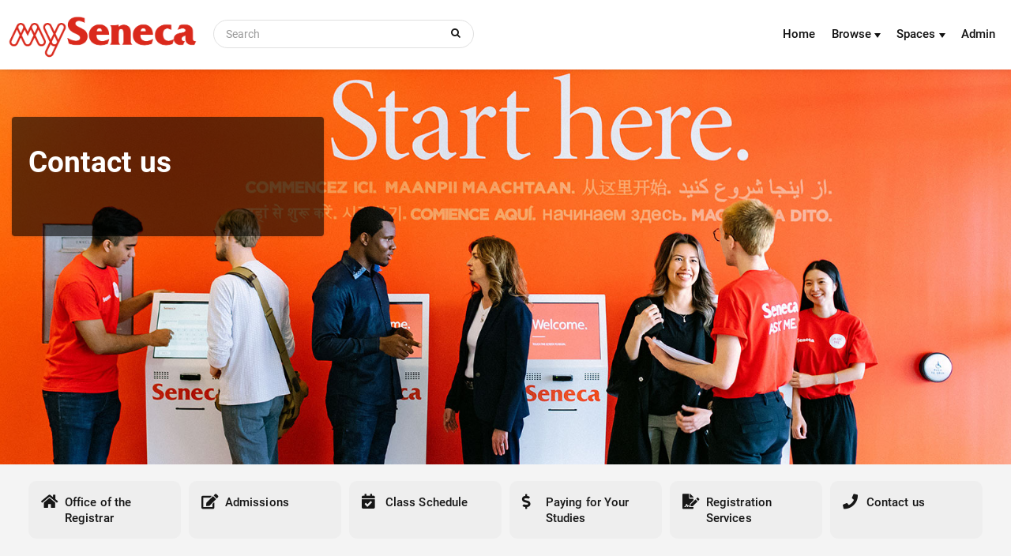

--- FILE ---
content_type: text/css
request_url: https://students.senecapolytechnic.ca/Assets/Uploaded-CMS-Files/css/custom-override.css?v=1768622471.62822
body_size: 12253
content:
/* Start Header Compact */
#axero-header-compact,
            .navbar #axero-header,
#axero-header-social {
        background: #ffffff;}
/* End Header Compact */

/*message bar start*/
.top-message-bar {
    color: #333;
    border-bottom: solid 1px #d9dad6;
    width: 100vw;
    margin-left: calc(-50vw + 50%);
    background-color: #ffffcb;
    display: none;
}

.top-message-content {
    background-image: url("https://employees.senecapolytechnic.ca/attachment?file=4WokHIawaht1vxehb9e6nQ%3D%3D");
    background-repeat: no-repeat;
    background-size: 30px auto;
    min-height: 40px;
    background-position: left 10px;
    padding: 8px 10px 10px 40px;
}

.top-message-close {
    content: "\00d7";
    font-weight: 800;
    float: right;
    cursor: pointer;
    font-size: 24px;
    color: #da291c;
    margin-top: -6px;
}

.top-message-content p {
    margin-bottom: 0 !important;
}

@media (max-width: 1298px) {
    .top-message-bar {
        padding-left: 10px;
        padding-right: 55px;
    }

    .navbar .brand {
        padding-left: 30px;
    }
}

@media (max-width: 979px) {
    .navbar .brand {
        padding-left: 0px;
    }
}

@media (max-width: 767px) {
    .navbar-fixed-top {
        margin-right: 0px;
        margin-left: 0px;
    }
}

/* message bar end*/

.nobg {
    padding: 40px 0;
}



.darkbg {
    background-color: #101010;
    color: #fff;
    padding: 40px 0;
}

.whitebg {
    background-color: #fff;
    padding: 40px 0;
}

.whitebg-v2 {
    background-color: #fff;
    padding: 20px;
    border-radius: 4px;
    box-shadow: 0 0 0 1px rgba(63, 63, 638, 0.05), 0 1px 3px 0 rgba(63, 63, 68, 0.15);
}

/*Global Styles*/

/*Remove add calendar alert*/
.alert.alert-info.calendar-sidebar-tip {
    display: none;
}

.axero-entity-formatted-content a {
    text-decoration: none;
}

.org-chart .active-node .foreignobject_child_text {
    background-color: #da291c;
    color: #fff;
}

.axero-widget-advanced-nav-list .axero-widget-body ul li a i,
.axero-widget-advanced-nav-list .axero-widget-body ul li a span {
    margin-right: 8px;
    font-size: .95rem;
    opacity: inherit;
    float: inherit;
}

.axero-widget-advanced-nav-list ul {
    margin: 0 !important;
}

.axero-lightning-navigation-list .axero-widget-body ul li a .x-icon i {
    color: #161616;
}

.axero-search-results-suggest {
    display: none;
}

/* Hide Register, Login, Browse, Home buttons on public page */
.public-page .navbar .span6:nth-child(2) .ax-diamond-menu-large a[href='/register'],
.public-page .navbar .span6:nth-child(2) .ax-diamond-menu-large a[href^='/login'],
.public-page .navbar .span6:nth-child(2) .ax-diamond-menu-large #section-browse,
.public-page .navbar .span6:nth-child(2) .ax-diamond-menu-large a[href^='/default-homepage'] {
    display: none;
}

/* Hide Register, Login, Browse, Home buttons and login/join prompts everywhere in SeneCan Connect space */
.x-custom-space-senecan-connect .navbar .span6:nth-child(2) .ax-diamond-menu-large a[href='/register'],
.x-custom-space-senecan-connect .navbar .span6:nth-child(2) .ax-diamond-menu-large a[href^='/login'],
.x-custom-space-senecan-connect .navbar .span6:nth-child(2) .ax-diamond-menu-large #section-browse,
.x-custom-space-senecan-connect .navbar .span6:nth-child(2) .ax-diamond-menu-large a[href^='/default-homepage'],
.x-custom-space-senecan-connect #axero-space-guest-message,
.x-custom-space-it-services #axero-space-guest-message {
    display: none !important;
}

/*Hide Join Space link in space menu in SeneCan Connect space */
.x-custom-space-senecan-connect .axero-space-page-options li[id$='JoinSpace'] {
    display: none;
}

.ax-was-mentioned i {
    display: inline-block;
}

.embed-responsive {
    position: relative;
    display: block;
    height: 0;
    padding: 0;
    overflow: hidden
}

.embed-responsive .embed-responsive-item,
.embed-responsive iframe,
.embed-responsive embed,
.embed-responsive object,
.embed-responsive video {
    position: absolute;
    top: 0;
    left: 0;
    bottom: 0;
    height: 100%;
    width: 100%;
    border: 0
}

.embed-responsive-16by9 {
    padding-bottom: 56.25%
}

.embed-responsive-4by3 {
    padding-bottom: 75%
}

/*Removes padding from community wrapper to allow for full width backgrounds and layouts*/
#divCommunityWrapper {
    padding: 0;
}

/*adds back the above padding to the container class, 
this creates needed spacing around widgets on screen 
widths under 1280px. Please do not remove or comment out*/
@media (max-width: 1285px) and (min-width: 768px) {
    .axero-page #divCommunityWrapper .container {
        width: calc(100% - 1.875rem);
        margin-right: auto;
        margin-left: auto;
    }

    .axero-page #divCommunityWrapper .axero-space-container.container .container-fluid .container {
        width: 100%;
    }

}

/*Formatting styles*/
a {
    color: #da291c
}

a:hover,
a:focus {
    color: #961a13
}

/*heading-red*/
.axero-entity-formatted-content.heading-red {
    font-size: 1.5rem;
    font-weight: 400 !important;
    color: #da291c;
}

.axero-entity-formatted-content.heading-red h1 {
    margin-top: 0;
}

/*Layout Styles*/

/*row*/
.row--main {
    padding-top: 30px;
}

.au-large-block {
    padding-bottom: 30px;
}

/*row-black styles*/
.row-black {
    background: #000;
    color: #fff;
}

.home-search .axero-search-widget .axero-widget-content {
    padding: 15px 0;
}

/*Component Styles*/

@media(min-width:481px) {
    .axero-article-background.content-has-image .article-featured-image {
        margin-bottom: 220px;
        background-size: contain;
        background-repeat: no-repeat;
    }
}

.carousel.one-across {
    margin-top: 15px;
}

.carousel.one-across .carousel-inner>.item .carousel-caption h4 {
    font-size: 1.2em;
    line-height: 1.3em;
}

.carousel.one-across .carousel-inner>.item .carousel-caption p {
    font-size: .9em;
    line-height: 1em;
}

.carousel.one-across .carousel-inner {
    border-radius: 16px;
    height: 350px;
}

.carousel.one-across2 .carousel-inner {
    height: 400px;
}

.carousel.one-across3 .carousel-inner {
    height: 450px;
}

@media (max-width: 1000px) and (min-width: 768px) {

    .carousel.one-across2 .carousel-inner,
    .carousel.one-across3 .carousel-inner {
        height: 350px;
    }
}

.carousel.one-across2 .carousel-inner>.item,
.carousel.one-across3 .carousel-inner>.item {
    background-color: #000;
}

.carousel.one-across2 .carousel-inner>.item .carousel-caption,
.carousel.one-across3 .carousel-inner>.item .carousel-caption {
    background: rgba(0, 0, 0, 1);
}

.carousel.one-across .carousel-inner>.item:first-of-type {
    position: absolute;
}

.carousel.one-across .carousel-inner>.item img {
    margin-top: 0;
}

.carousel.one-across .carousel-inner>.item .carousel-caption {
    min-height: 105px;
}

.carousel.one-across2 .carousel-inner>.item .carousel-caption,
.carousel.one-across3 .carousel-inner>.item .carousel-caption {
    min-height: unset;
}

.carousel.one-across3 .carousel-inner>.item {
    padding-bottom: 100px;
}

.carousel.one-across3 .carousel-inner>.item img {
    height: 100%;
    min-width: unset;
    width: auto;
    margin: auto;
}

/*Button styles*/
.btn.btn-outline {
    background-image: none !important;
    background: transparent;
    border: 2px solid #000;
    border-radius: 6px;
    font-weight: 500;
    font-size: 1.15rem;
    transition: all ease .3s;
}

.btn.btn-outline:hover {
    background: #000;
    color: #fff;
}

.btn.btn-outline.btn-outline-light {
    border-color: #fff;
    color: #fff;
}

.btn.btn-outline.btn-outline-light:hover {
    background: #fff;
    color: #000;
}

.home-search .search-container .search-textbox {
    height: 56px;
}

.home-search .search-container .search-textbox input[type="text"] {
    height: 56px;
    line-height: 56px;
    padding: 0 33px 0 15px;
    border-radius: 6px;
    background: #fefefe;
}

.home-search .search-container a.btn.input-button {
    background: #da291c;
    border-radius: 0 3px 3px 0;
    color: #fff;
    font-size: 20px;
    padding: 16px 20px;
}

.home-search .search-container a.btn.input-button::after {
    content: "Search ";
}

.home-search .icon-search {
    margin-right: 5px;
}


/* adjust radii */
.ax-entity-rel-content ul li .thumbnail,
.stacked-3-across-no-author.ax-entity-rel-content ul li .thumbnail.has-image {
    border-radius: 16px !important;
    -webkit-border-radius: 16px !important;
    -moz-border-radius: 16px !important;
}

.ax-entity-rel-content ul li .thumbnail.has-image .img-holder,
.stacked-3-across-no-author.ax-entity-rel-content ul li .thumbnail.has-image .img-holder {
    border-radius: 16px 16px 0 0 !important;
}

.ax-entity-rel-content ul li .thumbnail.has-image .info-container,
.stacked-3-across-no-author.ax-entity-rel-content ul li .thumbnail.has-image .info-container {
    border-radius: 0 0 16px 16px !important;
}

.stacked-3-across-no-author.ax-entity-rel-content ul li .thumbnail.has-image {
    border: 1px solid #ddd !important;
}

/*Page styles*/

/*homepage styles*/

.home {
    background-color: var(--background-primary-darker);
}

.home .top-content {
    background-color: #fff;
}

.home .middle--row {
    padding-bottom: 30px;
}

.home .hero {
    background: #DA291C;
    color: #fff;
}

.home .hero .hero-title-section {
    padding: 20px;
}

.home .hero .hero-title-section a {
    color: #fff;
}

.home .hero .axero-entity-formatted-content p,
.home .hero .axero-entity-formatted-content p img,
.home .hero .axero-entity-formatted-content img {
    margin-bottom: 0;
}

.home .hero h1,
.home .hero h2,
.home .hero h3,
.home .hero h4,
.home .hero h5,
.home .hero h6 {
    margin-top: 0;
    margin-bottom: .4rem;
    font-weight: 600;
    line-height: 1.2
}

.home .hero h1 {
    font-size: calc(1.345rem + 1.2vw)
}

.home .hero h2 {
    font-size: calc(1.315rem + .8vw)
}

.home .hero h3 {
    font-size: calc(1.25rem + .4vw)
}

.home .hero h4 {
    font-size: calc(1.2rem + .15vw)
}

.home .hero h5 {
    font-size: 1.15rem
}

.home .hero h6 {
    font-size: 1rem
}

.footer-menu .axero-widget-advanced-nav-list .axero-widget-body ul li a,
.footer-menu .axero-widget.axero-widget-no-border .axero-widget-header,
.myseneca .axero-widget .axero-widget-header,
.myseneca .axero-widget-advanced-nav-list .axero-widget-body ul li a {
    padding-left: 0;
}

.myseneca .btn.btn-outline {
    border: 2px solid #fff;
}

.myseneca .btn.btn-outline:hover {
    background: #fff;
    color: #da291c;
}

.myseneca .axero-widget .axero-widget-header h2,
.myseneca .axero-widget .axero-widget-header h3,
.top-content .axero-widget .axero-widget-header h2,
.top-content .axero-widget .axero-widget-header h3 {
    font-size: 1.6em;
    font-weight: 600;
}

.top-content.middle--row .axero-widget .axero-widget-header h3 {
    margin: 1.55em 0 1em;
}

.home .axero-widget.middle--column {
    margin-bottom: 0;
}

.home .myseneca {
    background: #da291c;
    color: #fff;
    font-size: 1.1em;
    font-weight: 600;
    padding: 30px 60px;
    margin-bottom: 30px;
}

.home .myseneca a {
    color: #fff;
}

.home .myseneca .xs-newsroom .xs-content ul li a {
    background-color: #da291c;
}

.home .axero-widget-spaces ul li a .space-photo {
    width: 100px;
    max-width: 100px;
    min-width: 100px;
}

.home .axero-widget-spaces ul li a .space-photo img {
    width: 100px;
}

.footer-menu {
    background: var(--background-secondary);
}

.home .axero-footer,
.senecan .axero-footer {
    margin-top: 0;
}

@media (max-width: 978px) {
    .home .row--main:first-of-type {
        padding-top: 30px;
    }
}


.home .axero-entity-formatted-content h1 {
    /** font-weight: inherit; **/
}

.home .axero-entity-formatted-content h3 {
    font-size: 2rem;
    font-weight: 700;
    line-height: 1.5;
}

.home .axero-entity-formatted-content hr {
    margin: 1em 0;
    clear: both;
}

/* Additional update for Navbar */
.axero-lightning-navigation-list.axero-full-width-blocks .axero-widget-body ul li a .x-icon {
    float: left;
}

.axero-lightning-navigation-list.axero-full-width-blocks .axero-widget-body ul li a .x-label {
    margin-top: 0px;
    margin-left: 30px;
}

.home .axero-lightning-navigation-list.axero-full-width-blocks .axero-widget-body {
    padding: 0px;
}

.home .axero-lightning-navigation-list.axero-full-width-blocks .axero-widget-body ul li a .x-icon {
    float: left;
}

.home .axero-lightning-navigation-list.axero-full-width-blocks .axero-widget-body ul li a .x-label {
    margin-top: 0px;
    margin-left: 30px
}

.axero-lightning-navigation-list.axero-full-width-blocks .axero-widget-body ul li a {
    background: #eee;
}

.home .stacked-1-across-no-author.ax-entity-rel-content ul li .thumbnail.has-image .info-container {
    background: #000;
}

.row-black .xs-newsroom .xs-content ul li a,
.row-black .axero-widget-spaces ul li a:hover {
    background-color: #000;
}

.row-black .xs-newsroom-wide-columns .xs-content ul li a .tile-content .tile-content-text .tile-head .category-eyebrow,
.row-black .xs-newsroom .xs-content ul li a .tile-content .tile-content-text .tile-head .category-eyebrow {
    color: #fff;
}

.row-black .xs-newsroom .xs-content ul li a .tile-content .tile-content-text {
    padding-left: 0px;
}

.axero-widget-spaces ul li a:hover {
    box-shadow: 10px 10px 20px 0 rgba(0, 0, 0, 0.04), -10px 0 20px 0 rgba(0, 0, 0, 0.04);
    text-decoration: none;
    -webkit-transform: scale(1.04);
    transform: scale(1.01);
}



/*Main-Navigation*/
.main-navigation {
    margin-bottom: 1rem;
}

.main-navigation.axero-widget.axero-widget-no-border .axero-widget-content-padded {
    padding: 0;
}

@media (min-width: 564px) {
    .main-navigation ul li {
        display: inline-block;
        margin-right: 1rem;
    }

    .main-navigation.right-nav ul li {
        display: block;
        float: right;
    }
}

.main-navigation .axero-widget-body ul li a {
    padding: 0 0 .25rem;

}

.main-navigation .axero-widget-body ul li a:hover {
    text-decoration: underline;
}

.home .axero-widget-advanced-nav-list .axero-widget-body ul li a:hover {
    background: transparent;
    border-radius: 0;
    text-decoration: underline;
}

.main-navigation .axero-widget-body ul li a:focus {
    text-decoration: none;
}

/*Featured Spaces*/
.home .featured-spaces.axero-widget-spaces .axero-widget-content {
    padding-left: 20px;
    padding-right: 20px;
}

.home .featured-spaces.axero-widget-spaces ul {
    clip-path: inset(0 0 21px 0);
}

@media (min-width: 768px) {
    .home .featured-spaces.axero-widget-spaces ul {
        column-count: 2;
    }
}

@media (min-width: 1024px) {
    .home .featured-spaces.axero-widget-spaces ul {
        column-count: 3;
    }
}

@media (min-width: 1280px) {
    .home .featured-spaces.axero-widget-spaces ul {
        column-count: 4;
    }
}

.home .featured-spaces.axero-widget-spaces ul li {
    border-bottom: 1px solid rgba(0, 0, 0, 0.1);
}

.home .featured-spaces.axero-widget-spaces ul li a {
    padding: 15px 0;
}

.home .featured-spaces.axero-widget-spaces ul li a .space-info {
    margin-left: 0;
}

/*Footer Menu*/
.home .footer-menu .axero-widget.axero-widget-advanced-nav-list {
    background: transparent;
    border: none;
    box-shadow: none;
}

.home .footer-menu .axero-widget.axero-widget-advanced-nav-list .axero-widget-header {
    text-transform: uppercase;
}

textarea:focus,
input[type="text"]:focus,
input[type="password"]:focus,
input[type="datetime"]:focus,
input[type="datetime-local"]:focus,
input[type="date"]:focus,
input[type="month"]:focus,
input[type="time"]:focus,
input[type="week"]:focus,
input[type="number"]:focus,
input[type="email"]:focus,
input[type="url"]:focus,
input[type="search"]:focus,
input[type="tel"]:focus,
input[type="color"]:focus,
.uneditable-input:focus {
    border-color: rgba(218, 41, 28, 0.8);
    outline: 0;
    outline: thin dotted \9;
    -webkit-box-shadow: inset 0 1px 1px rgba(0, 0, 0, 0.075), 0 0 8px rgba(218, 41, 28, 0.6);
    -moz-box-shadow: inset 0 1px 1px rgba(0, 0, 0, 0.075), 0 0 8px rgba(218, 41, 28, 0.6);
    box-shadow: inset 0 1px 1px rgba(0, 0, 0, 0.075), 0 0 8px rgba(218, 41, 28, 0.6);
}


SeneCan Connect Space .senecan {
    background: #fff;
    margin-top: 60px !important;
}

@media(max-width:979px) {
    .senecan {
        margin-top: 0px !important;
    }
}

.senecan-hero {
    background-image: url(https://external.senecacollege.ca/landing/page/canadian-flag.jpg);
    background-repeat: no-repeat;
    background-size: 100%;
    margin-bottom: 10px;
    min-height: 550px;
}

.senecan-hero-box {
    margin-top: 60px;
}

.senenews-block {
    background-color: #fff;
    margin: 30px 0;
    padding-bottom: 50px;
}

.senecan-books,
.senecan-friends,
.senecan-facts {
    padding: 30px 0;
    background-color: var(--background-primary-darker);
}

.senecan-featured {
    padding: 30px 0;
}

.senecan-footer {
    background: #F8F8FA;
}

.playlist .axero-widget-content-padded {
    padding-top: 0 !important;
}

.seneca-block-nav-list {
    font-weight: 600;
    margin: 45px 0 4px;
}

.seneca-block-nav-list li {
    text-align: right;
    list-style: none;
}

.left-block-nav-list ul {
    list-style: none;
    margin: 0;
    padding: 0;
}

.left-block-nav-list ul li {
    line-height: unset;
    float: left;
}

.left-block-nav-list ul li a {
    display: -webkit-box;
    display: -moz-box;
    display: -ms-flexbox;
    display: -webkit-flex;
    display: flex;
    padding: 30px;
    font-size: 21px;
    color: inherit;
    margin: 0 15px 15px 0;
    background: var(--background-primary);
    border-radius: 4px;
    -webkit-border-radius: 4px;
    -moz-border-radius: 4px;
    box-shadow: 0 0 0 1px rgb(63 63 68 / 5%), 0 1px 3px 0 rgb(63 63 68 / 15%);
}

.senecan-social {
    margin: 30px 0;
}

.senecan-weather {
    margin-bottom: 30px;
}


/** Top Level Community - Landing pages ***********************/

.mylearning {
    min-height: 550px;
}

.senenews {
    background: #fdfdfd;
}


.senenews-alt {
    padding: 0 0 30px;
    background-color: var(--background-primary-darker);
}

.senenews .axero-widget .axero-widget-header h2,
.senenews .axero-widget .axero-widget-header h3 {
    font-size: 17px;
    font-weight: 700;
    color: #da291c;
}

.senenews .xs-newsroom-wide-columns .xs-content ul li:first-child a .tile-content .tile-media {
    flex: 0 0 67%;
}

.senenews .ax-magazine-one-stack>li .thumbnail .hero-overlay h4 {
    font-size: 15px;
}

.senenews .xs-newsroom-wide-columns .xs-content ul li a .tile-content .tile-content-text .tile-head .category-eyebrow {
    display: none;
}

.senenews .axero-widget .axero-widget-header {
    padding-left: 0;
}

.senenews .axero-widget.senepodcast,
.senenews .axero-widget.seneplaylist {
    margin-bottom: 0;
}

.senecainthenews {
    margin-bottom: 30px;
}

.senecainthenews .axero-widget {
    margin-bottom: 0;
}

.senecainthenews .axero-widget.axero-widget-no-border .axero-widget-content-padded {
    padding-bottom: 0;
}

.sene-container {
    display: flex;
    flex-flow: row wrap;
    justify-content: space-between;
    align-items: stretch;
    align-content: flex-start;
    margin: 0;
}

.sene-container li {
    list-style-type: none;
}

.sene-icon {
    flex: 1 0 21%;
    text-align: center;
}

.sene-icon a {
    display: inline-block;
    padding: 15px;
    text-decoration: none;
}

.sene-icon h3,
.sene-icon h4,
.axero-widget .axero-widget-content.axero-widget-content-padded.axero-entity-formatted-content .sene-icon h4,
.axero-widget .axero-widget-content.padded.axero-entity-formatted-content .sene-icon h4 {
    color: var(--body-text-primary);
    line-height: 1.25;
    font-size: 17.5px;
    font-weight: 500;
}

.xs-newsroom-wide-columns .xs-content ul li:first-child a .tile-content .tile-content-text {
    background-color: #da291c;
}

.xs-newsroom-wide-columns .xs-content ul li a .tile-content .tile-content-text .tile-head .category-eyebrow,
.xs-newsroom .xs-content ul li a .tile-content .tile-content-text .tile-head .category-eyebrow {
    color: #da291c;
}

/*Styles for XS - Newsroom File List template*/
.xs-icon-list a[content-icon-css-class="fal fa-file-alt"].link-icon:before {
    content: "\f0f6";
    /*Text*/
}

.xs-icon-list a[content-icon-css-class="fal fa-file-pdf"].link-icon:before {
    content: "\f1c1";
    /*PDF*/
    color: var(--file-pdf);
}

.xs-icon-list a[content-icon-css-class="fal fa-file-word"].link-icon:before {
    content: "\f1c2";
    /*Word*/
    color: var(--file-word);
}

.xs-icon-list a[content-icon-css-class="fal fa-file-excel"].link-icon:before {
    content: "\f1c3";
    /*Excel*/
    color: var(--file-excel);
}

.xs-icon-list a[content-icon-css-class="fal fa-file-powerpoint"].link-icon:before {
    content: "\f1c4";
    /*Powerpoint*/
    color: var(--file-powerpoint);
}

.xs-icon-list a[content-icon-css-class="fal fa-file-image"].link-icon:before {
    content: "\f1c5";
    /*Image*/
}

.xs-icon-list a[content-icon-css-class="fal fa-file-archive"].link-icon:before {
    content: "\f1c6";
    /*Archive*/
}

.xs-icon-list a[content-icon-css-class="fal fa-file-audio"].link-icon:before {
    content: "\f1c7";
    /*Audio*/
}

.xs-icon-list a[content-icon-css-class="fal fa-file-video"].link-icon:before {
    content: "\f1c8";
    /*Video*/
}

.xs-icon-list a[content-icon-css-class="fal fa-file-code"].link-icon:before {
    content: "\f1c9";
    /*code*/
}

.xs-icon-list a[content-icon-css-class="cf-icon cf-icon-file-text"].link-icon:before {
    content: "\f1c6";
    /*Executable*/
}

/*Styles for other content types in the XS - Newsroom File List template*/
/*Articles*/
.xs-icon-list a[content-icon-css-class="icon-file"].link-icon:before {
    content: "\f15b";
}

/*Blogs*/
.xs-icon-list a[content-icon-css-class="icon-copy"].link-icon:before {
    content: "\f0c5";
}

/*Cases*/
.xs-icon-list a[entity-type="Case"].link-icon:before {
    content: "\f0b1";
}

/*Discussions*/
.xs-icon-list a[content-icon-css-class="icon-comments"].link-icon:before {
    content: "\f086";
}

/*Events*/
.xs-icon-list a[entity-type="Event"].link-icon:before {
    content: "\f073";
}

/*Ideas*/
.xs-icon-list a[content-icon-css-class="icon-lightbulb"].link-icon:before {
    content: "\f0eb";
}

/*Photos and albums*/
.xs-icon-list a[content-icon-css-class="icon-picture"].link-icon:before {
    content: "\f0eb";
}

/*Videos*/
.xs-icon-list a[content-icon-css-class="icon-facetime-video"].link-icon:before {
    content: "\f03d";
}

/*Wikis*/
.xs-icon-list a[content-icon-css-class="icon-book"].link-icon:before {
    content: "\f02d";
}

/*Spaces*/
.xs-icon-list a[entity-type="Space"].link-icon:before {
    content: "\f0ac";
}

/*Users*/
.xs-icon-list a[entity-type="User"].link-icon:before {
    content: "\f007";
}

/*Hide RSVP*/
.ax-en-dt-bar-left,
.event-detail-attending-block,
.event-invite-people-panel,
.event-rsvp,
.cal-media-who,
.add-guest-tab {
    display: none
}

/* Hide ratings on T&L space */
.x-custom-space-the-teaching-learning-centre .opt-rating {
    display: none;
}

.x-custom-space-leadership-and-employee-development .top-led .ax-entity-rel-content ul li .thumbnail .info-container,
.x-custom-space-new-employees .custom .ax-entity-rel-content ul li .thumbnail .info-container {
    min-height: 50px;
}

.x-custom-space-leadership-and-employee-development .whitebg .axero-widget {
    margin-bottom: 0;
}

/** Announcements **/
.axero-widget-announcements ul {
    list-style: none;
    margin: 10px 0;
    padding: 0 0 10px
}

.axero-widget-announcements ul li {
    margin: 0;
    padding: 0;
    border: 0;
    overflow: hidden
}

.axero-widget-announcements ul li a {
    display: -webkit-box;
    display: -moz-box;
    display: -ms-flexbox;
    display: -webkit-flex;
    display: flex;
    padding: 10px 0;
    color: inherit
}

.axero-widget-announcements ul li a .photo {
    display: list-item;
    text-align: center;
    width: 100px;
    max-width: 100px;
    min-width: 100px
}

.axero-widget-announcements ul li a .photo img {
    border-radius: 10px;
    -webkit-border-radius: 10px;
    -moz-border-radius: 10px;
    width: 100%;
    max-width: none;
    width: 100px
}

.axero-widget-announcements ul li a .txt-info {
    display: list-item;
    margin: 0 0 0 15px
}

.axero-widget-announcements ul li a .txt-info .title {
    display: block
}

.axero-widget-announcements ul li a .txt-info .property {
    display: block;
    font-size: .9em;
    opacity: .7;
    margin: 0
}

.axero-widget-announcements ul li a .txt-info .property p {
    margin: 5px 0 0;
    line-height: 1.3em
}

.axero-widget-announcements ul li a:hover {
    background: var(--background-tertiary);
    text-decoration: none
}

.axero-widget-announcements ul li a:hover .title {
    text-decoration: none
}

.axero-widget-announcements ul li a:hover .property {
    text-decoration: none
}

.intranet-support .p-user .p-user-info {
    margin-left: 0;
    line-height: 1.1em;
    font-size: 1em;
}

/*Axero - Fixes search bar results issue identified on Decmeber 16th 2020 - Nathaniel Stiers
.navbar .community-header .axero-header-search {
    position: absolute;
    display: inline-block;
    max-width: 330px;
    top: 10px;
    -ms-transform: translateY(none);
    transform: none;
    left: 100%;
}
*/
.x-custom-space-leadership-and-employee-development .axero-widget-spaces ul li a .space-photo {
    width: 125px;
    max-width: 125px;
    min-width: 125px;
}

.x-custom-space-leadership-and-employee-development .axero-widget-spaces ul li a .space-photo img {
    width: 125px;
}

.x-custom-space-leadership-and-employee-development .axero-widget-spaces ul li a .space-info .title {
    font-size: 21px;
    margin-top: 25px;
}

.xs-newsroom-carousel .xs-slide a.xs-info .xs-eyebrow {
    color: #da291c;
}

body.x-custom-space-mynews .article-featured-image[style^="background-image:"][style$=".png);"] {
    width: 150px;
    height: 112px;
    margin-top: -60px;
    margin-bottom: 108px;
}

/* Top Banner Title & Image size for Home Pages spaces*/
.home-page-title-banner {
    font-size: 2.3rem;
    font-weight: 700;
}

.home-page-title-banner-v2 {
    font-size: 2.3rem;
    font-weight: 700;
    margin-top: 30px;
}

.home-page-info-banner {
    font-size: 1.125rem;
    font-weight: 400;
    margin-top: 4px;
}

@media (min-width: 768px) and (max-width: 979px) {

    .home-page-title-banner,
    .home-page-title-banner-v2 {
        font-size: 2.188rem;
    }

    .home-page-info-banner {
        font-size: 1.125rem;
    }
}

@media (max-width: 767px) {

    .home-page-title-banner {
        font-size: 1.875rem;
    }

    .home-page-title-banner-v2 {
        font-size: 1.875rem;
        text-align: center;
        margin-top: 0px;
    }

    .home-page-info-banner {
        font-size: 1.125rem;
        display: none;
    }
}

.home-page-nav-btn {
    margin: -16px 0 0 0;
}

/* Top Banner Img Size for every homepage space */
.top-banner-img-size {
    background-repeat: no-repeat;
    background-size: cover;
    background-position: 50%;
    width: 100%;
    min-height: 500px;
    margin-top: -30px;
    margin-bottom: 10px;
}

/* Second option 2 */
.top-banner-img-size-v2 {
    background-repeat: no-repeat;
    background-size: 100% 100%;
    margin-top: -10px;
    min-height: 450px;
    margin-bottom: 10px;
}

/* Use in Convocation homepage space */
.top-banner-img-size-convocation {
    background-repeat: no-repeat;
    background-size: 100% 100%;
    background-position: 50%;
    width: 100%;
    min-height: 500px;
    margin-top: -30px;
    margin-bottom: 10px;
}

.home-space-box {
    margin-top: 60px;
    background-color: rgba(0, 0, 0, 0.6);
    color: #FFFFFF;
}

.home-space-box-v2 {
    margin: 40px;
    background-color: rgba(0, 0, 0, 0.6);
    color: #FFFFFF;
}

/* Use in the Program for Newcomers to Canada Space - Home page */
.home-space-box-v3 {
    margin-top: 350px;
    background-color: rgba(0, 0, 0, 0.6);
    color: #FFFFFF;
}

/* Use in Hospitality, Tourism, Flights & Global Business */
.content-banner-img-size {
    background-repeat: no-repeat;
    background-size: cover;
    background-position: 50%;
    width: 100%;
    min-height: 445px;
    margin: 30px 0;
    padding-top: 40px;
}

/* Library Services Space - Home Page */
.library-services-banner-img {
    background-image: url(https://students.senecapolytechnic.ca/attachment?file=2L7bDANokrJRG1jAOnqFfQ%3D%3D);
}

/* Learning Centre Space - Home Page */
.learning-centre-banner-img {
    background-image: url(https://students.senecapolytechnic.ca/attachment?file=R%2Bep4GQAow1FHHoRS487iQ%3D%3D);
}

/* Test Centre Space - Home Page */
.test-centre-banner-img {
    background-image: url(https://students.senecapolytechnic.ca/attachment?file=M%2F9%2FGs%2FpyXr8C1Y0%2FVrXmA%3D%3D);
}

/* Student Advising Space - Home Page */
.student-advising-banner-img {
    background-image: url(https://students.senecapolytechnic.ca/attachment?file=q%2Bzbk%2FY74aefrZd05mjc6g%3D%3D);
}

/* Office of the Registrar Space & Subspace - Home Page */
.office-registrar-banner-image {
    background-image: url(https://students.senecapolytechnic.ca/attachment?file=ISQSNJyzeOUMqBCYkheOdw%3D%3D);
}

.office-registrar-banner-image-v2 {
    background-image: url(https://students.senecapolytechnic.ca/attachment?file=XHtiqTUJuma7TdT%2BYMIToA%3D%3D);
    /*background-image: url(https://students.senecapolytechnic.ca/attachment?file=737xPfBv2jqvOu7Ps4t8Gg%3D%3D);*/
}

/* Convocation - Home Page */
.convocation-banner-img {
    background-image: url(https://students.senecapolytechnic.ca/attachment?file=ngAaQU4Aw3DNEB2DbylFjw%3D%3D);
    /* background-image: url(https://students.senecapolytechnic.ca/attachment?file=mQ%2FQL4UTXRPA%2FUQPV19%2BYA%3D%3D); */
    /* background-image: url(https://students.senecapolytechnic.ca/attachment?file=MrESw8QItZzwoMUCAmIVeg%3D%3D); */
    /* background-image https://students.senecapolytechnic.ca/attachment?file=%2F0SBgFat0qgCQVLpU5ZTEw%3D%3D */
}

/* Dining Services Space - Home Page */
.dining-services-banner-img {
    background-image: url(https://students.senecapolytechnic.ca/attachment?file=qiOYUtTtGBrET2BHNSLfVg%3D%3D);
}

/* One-Card Space - Home Page */
.one-card-banner-img {
    background-image: url(https://students.senecapolytechnic.ca/attachment?file=ETJlKTznbjTkXnykWTT9nw%3D%3D);
}

/* Residence Space - Home Page */
.residence-banner-img {
    background-image: url(https://students.senecapolytechnic.ca/attachment?file=zsFkZ5n9wj4salSrWN5cxA%3D%3D);
}

/* Off Campus Space - Home Page */
.off-campus-banner-img {
    background-image: url(https://students.senecapolytechnic.ca/attachment?file=bMHBUHFz%2BSmfArXum4CVow%3D%3D);
}

/* Medical Centre Space - Home Page */
.medical-centre-banner-img {
    background-image: url(https://students.senecapolytechnic.ca/attachment?file=R%2BrLeJMjmgD7tFBz0fdalg%3D%3D);
}

/* English Language Institute Space - Home Page */
.eli-banner-img {
    background-image: url(https://students.senecapolytechnic.ca/attachment?file=5BH6FrE41CDFqqEngl%2F2Sw%3D%3D);
}

/* Programs for Newcomers to Canada Space - Home Page */
.programs-for-newcomers-to-canada-banner-image {
    background-image: url(https://students.senecapolytechnic.ca/attachment?file=RYsav%2BeMR173JyEeLv%2FaUA%3D%3D);
}

/* Information Technology Services Space - Home Page */
.its-banner-image {
    background-image: url(https://students.senecapolytechnic.ca/attachment?file=Pua2Ssd29NXOpL99OFlfOw%3D%3D);
}

/* Athletics & Recreation Space - Home Page */
.athletics-recreation-banner-image {
    background-image: url(https://students.senecapolytechnic.ca/attachment?file=wEd9EQYFfKcCmSYtDEo5Ew%3D%3D);
}

/* #SenecaAbroad Space - Home Page */
.seneca-abroad-banner-image {
    background-image: url(https://students.senecapolytechnic.ca/attachment?file=0fCHFLeiOlLx%2FVr4y2zOGA%3D%3D);
}

/* Student Conduct Space - Home Page */
.student-conduct-banner-image {
    background-image: url(https://students.senecapolytechnic.ca/attachment?file=lM6DUuDXLOsIcBywSN1NQA%3D%3D);
}

/* Seneca Student Federation Space - Home Page */
.ssf-banner-image {
    background-image: url(https://students.senecapolytechnic.ca/attachment?file=Mp5cpMnQRmmE90qlnmfj3A%3D%3D);
}

/*  Counselling & Accessibility Services Space - Home Page */
.counselling-and-accessibility-services-banner-image {
    background-image: url(https://students.senecapolytechnic.ca/attachment?file=pJrWXmLIwCPsJYepMTZyrA%3D%3D);
}

/*  Getting involved with Student Life - Home Page */
.student-life-banner-image {
    background-image: url(https://students.senecapolytechnic.ca/attachment?file=kVhrevvnh9LXbY2sz2FG1A%3D%3D);
}

/* Equity, Diversity & Inclusion Space - Home Page */
.equity-diversity-and-inclusion-banner-image {
    background-image: url(https://students.senecapolytechnic.ca/attachment?file=HFe03Vhv7tJGqzlUnjKQGw%3D%3D);
}

/* School of Nursing Space - Home Page */
.school-of-nursing-banner-image {
    background-image: url(https://students.senecapolytechnic.ca/attachment?file=ci8naMrOgTd0v4rEuvytFg%3D%3D);
}

/* School of Electronics & Mechanical Engineering Space - Home Page */
.school-of-eme-banner-image {
    background-image: url(https://students.senecapolytechnic.ca/attachment?file=FpRDCwDBjGLLm2doZwhMiA%3D%3D);
}

/* School of Environmental & Civil Engineering Technology Space - Home Page */
.school-of-ecet-banner-image {
    background-image: url(https://students.senecapolytechnic.ca/attachment?file=OQS8CJ02UctW80AZu1sI9Q%3D%3D);
}

/* MyNews space */
.mynews-banner-image {
    background-image: url(https://students.senecapolytechnic.ca/attachment?file=WohID6VXZQz1aP5gzdjMRg%3D%3D);
}

/* Seneca Student Federation Clubs Space - Home Page*/
.ssf-clubs-banner-image {
    background-image: url(https://students.senecapolytechnic.ca/attachment?file=7kNmiu4zqU7IS48n3xg7SQ%3D%3D);
}

/* School of Software Design & Data Science space */
.sdds-banner-image {
    background-image: url(https://students.senecapolytechnic.ca/attachment?file=vT2J%2FXY2QR4v2xzzmoAG0A%3D%3D);
}

/* School of Information Technology Administration & Security space */
.itas-banner-image {
    background-image: url(https://students.senecapolytechnic.ca/attachment?file=DwCSMwfwrc19mMZ77bUOTQ%3D%3D);
}

/* Seneca Sandbox space */
.sandbox-banner-image {
    background-image: url(https://students.senecapolytechnic.ca/attachment?file=JGBHLz0KKNXFFvZGoXPoYw%3D%3D);
}

/* Career Fair space */
.career-fair-banner-image {
    background-image: url(https://students.senecapolytechnic.ca/attachment?file=DpYH3Xb0EYnO5atjZTswuQ%3D%3D);
}

/* Board of Governors space */
.bog-banner-image {
    background-image: url(https://students.senecapolytechnic.ca/attachment?file=5J8YUzJTVczo9we7sVeXdQ%3D%3D);
}

/* Sustainability Seneca space */
.suse-banner-image {
    background-image: url(https://students.senecapolytechnic.ca/attachment?file=TqcA4LZiW8mEXYvJxPj7Pw%3D%3D);
}

/* Reciprocity Muralspace */
.reciprocity-murals-space-banner {
    background-image: url(https://students.senecapolytechnic.ca/attachment?file=7DKyVq4KtwIhIQ6AR%2Bv%2BfA%3D%3D);
}

/* Test space */
.test-space-banner {
    background-image: url(https://students.senecapolytechnic.ca/attachment?file=b3MJzV9Vz1%2FwRLqMy71MPg%3D%3D);
}

/* Parking Space - Home Page*/
.parking-banner-image {
    background-image: url(https://students.senecapolytechnic.ca/attachment?file=5vn7K0OgQtyGjRD5Z1%2F%2B1w%3D%3D);
    /*background-image: url(https://students.senecapolytechnic.ca/attachment?file=dWn6k2%2FRANWiH82QS8nbRQ%3D%3D);*/
}

/* Support Services - Home Page*/
.support-service-banner-image {
    background-image: url(https://students.senecapolytechnic.ca/attachment?file=GvHQYpx%2B15OxPEpda6phkw%3D%3D);
    /*background-image: url(https://students.senecapolytechnic.ca/attachment?file=GvHQYpx%2B15OxPEpda6phkw%3D%3D);*/
}

/* List of Subspaces Home Pages for School of Hospitality & Tourism */
.flights-banner-image {
    background-image: url(https://students.senecapolytechnic.ca/fileattachment?file=A%2Bv24g12gKZ7nQgmoR9qBg%3D%3D);
}

.flights-design-image {
    background-image: url(https://students.senecapolytechnic.ca/attachment?file=t6%2F1R62behMw4Ysouu6WvQ%3D%3D);
}

.flights-programs-banner-image {
    background-image: url(https://students.senecapolytechnic.ca/fileattachment?file=NYv2DM4cSMcCokZWnBW1KA%3D%3D);
}

.global-hospitality-business-graduate-certificates-banner-image {
    background-image: url(https://students.senecapolytechnic.ca/fileattachment?file=M%2BPYI%2Bd8NSRzI10PIQxBIw%3D%3D&v=1&driveID=0);
}

.global-hospitality-programs-gbd-image {
    background-image: url(https://students.senecapolytechnic.ca/fileattachment?file=SVdaNba4m6G1PlWD3AaQ8w%3D%3D&v=1&driveID=0);
}

.global-business-banner-image {
    background-image: url(https://students.senecapolytechnic.ca/attachment?file=iBOHDd1Fj5d2rM8JxlJlSg%3D%3D);
}

.global-design-image {
    background-image: url(https://students.senecapolytechnic.ca/attachment?file=AUY6aWjSaSiaJuEj9LHqmw%3D%3D);
}

.hospitality-banner-image {
    background-image: url(https://students.senecapolytechnic.ca/attachment?file=Q12Kmm%2B94QolfcqLMdAqbA%3D%3D);
}

.hospitality-design-image {
    background-image: url(https://students.senecapolytechnic.ca/attachment?file=9hDttdLM2r0R6VZvFBJ0%2Bg%3D%3D);
}

.tourism-banner-image {
    background-image: url(https://students.senecapolytechnic.ca/attachment?file=aPn0sliP73fBHhWcZhxJYg%3D%3D);
}

.tourism-design-image {
    background-image: url(https://students.senecapolytechnic.ca/attachment?file=4nn1HcxRuL03pX0KdkogPA%3D%3D);
}

/*  Getting involved with Student Life - Award page */

.student-leadership-awards-banner-image {
    background-image: url(https://students.senecapolytechnic.ca/fileattachment?file=w%2FYPf9NK3L3SX1xdLoycDw%3D%3D&v=1&driveID=0);
}

.orientation-banner-image {
    background-image: url(https://students.senecapolytechnic.ca/attachment?file=YQ5QNlHYFQ8U6GdlAOHMsQ%3D%3D);
}

.start-of-term-banner-image {
    background-image: url(https://students.senecapolytechnic.ca/attachment?file=tg%2FP41Z4upycp6gY%2B%2Fu7gA%3D%3D);
}

.sqac-banner-image {
    background-image: url(https://students.senecapolytechnic.ca/attachment?file=DSZgtuPNDvmZVnajcPXv%2Fw%3D%3D);
}

@media (max-width: 1200px) {

    .library-services-banner-img,
    .learning-centre-banner-img,
    .test-centre-banner-img,
    .student-advising-banner-img,
    .office-registrar-banner-image,
    .office-registrar-banner-image-v2,
    .convocation-banner-img,
    .dining-services-banner-img,
    .one-card-banner-img,
    .residence-banner-img,
    .off-campus-banner-img,
    .medical-centre-banner-img,
    .eli-banner-img,
    .programs-for-newcomers-to-canada-banner-image,
    .its-banner-image,
    .athletics-recreation-banner-image,
    .seneca-abroad-banner-image,
    .ssf-banner-image,
    .counselling-and-accessibility-services-banner-image,
    .student-life-banner-image,
    .equity-diversity-and-inclusion-banner-image,
    .school-of-nursing-banner-image,
    .school-of-eme-banner-image,
    .school-of-ecet-banner-image,
    .mynews-banner-image,
    .ssf-clubs-banner-image,
    .parking-banner-image,
    .flights-banner-image,
    .flights-design-image,
    .global-hospitality-business-graduate-certificates-banner-image,
    .global-business-banner-image,
    .hospitality-banner-image,
    .hospitality-design-image,
    .tourism-banner-image,
    .tourism-design-image,
    .student-leadership-awards-banner-image {
        min-height: 400px;
    }

    .top-banner-img-size {
        background-size: 100% 100%;
    }

    .top-banner-img-size-v2 {
        min-height: 245px;
    }

    .home-space-box {
        margin-top: 40px;
    }
}

@media (max-width: 800px) {

    .library-services-banner-img,
    .learning-centre-banner-img,
    .test-centre-banner-img,
    .student-advising-banner-img,
    .office-registrar-banner-image,
    .office-registrar-banner-image-v2,
    .convocation-banner-img,
    .dining-services-banner-img,
    .one-card-banner-img,
    .residence-banner-img,
    .off-campus-banner-img,
    .medical-centre-banner-img,
    .eli-banner-img,
    .programs-for-newcomers-to-canada-banner-image,
    .its-banner-image,
    .athletics-recreation-banner-image,
    .seneca-abroad-banner-image,
    .ssf-banner-image,
    .counselling-and-accessibility-services-banner-image,
    .student-life-banner-image,
    .equity-diversity-and-inclusion-banner-image,
    .school-of-nursing-banner-image,
    .school-of-eme-banner-image,
    .school-of-ecet-banner-image,
    .mynews-banner-image,
    .ssf-clubs-banner-image,
    .parking-banner-image,
    .flights-banner-image,
    .flights-design-image,
    .global-hospitality-business-graduate-certificates-banner-image,
    .global-business-banner-image,
    .hospitality-banner-image,
    .hospitality-design-image,
    .tourism-banner-image,
    .tourism-design-image,
    .student-leadership-awards-banner-image {
        min-height: 300px;
    }

    .top-banner-img-size-v2 {
        min-height: auto;
    }

    .home-space-box,
    .home-space-box-v2 {
        margin-top: 20px;
    }
}

@media (max-width: 500px) {

    .library-services-banner-img,
    .learning-centre-banner-img,
    .test-centre-banner-img,
    .student-advising-banner-img,
    .office-registrar-banner-image,
    .office-registrar-banner-image-v2,
    .convocation-banner-img,
    .dining-services-banner-img,
    .one-card-banner-img,
    .residence-banner-img,
    .off-campus-banner-img,
    .medical-centre-banner-img,
    .eli-banner-img,
    .programs-for-newcomers-to-canada-banner-image,
    .its-banner-image,
    .athletics-recreation-banner-image,
    .seneca-abroad-banner-image,
    .ssf-banner-image,
    .counselling-and-accessibility-services-banner-image,
    .student-life-banner-image,
    .equity-diversity-and-inclusion-banner-image,
    .school-of-nursing-banner-image,
    .school-of-eme-banner-image,
    .school-of-ecet-banner-image,
    .mynews-banner-image,
    .ssf-clubs-banner-image,
    .parking-banner-image,
    .flights-banner-image,
    .flights-design-image,
    .global-hospitality-business-graduate-certificates-banner-image,
    .global-business-banner-image,
    .hospitality-banner-image,
    .hospitality-design-image,
    .tourism-banner-image,
    .tourism-design-image,
    .student-leadership-awards-banner-image {
        min-height: 200px;
    }

    .content-banner-img-size {
        padding-top: 0px;
    }

    .home-space-box-v3 {
        margin-top: 0px;
    }

}

/* Remove margin in the homepage spaces */
.no-margin {
    margin: 0;
}

/* Add margin space in the top row of the homepage spaces */
.add-margin-top {
    margin-top: 30px;
}

/* Align and resize button in the homepage space for Dining Space & OneCard Space */
.do-btn-align-center {
    display: flex;
    justify-content: center;
    align-items: center;
}

.do-btn-size {
    width: 100%;
    padding: 6px 0;
}

/* Resize button in the homepage space for Finding Employment Space */
.fe-btn-size {
    padding: 10px 20px;
}

/* Standard Seneca Table design use throughout the Student Intranet */
.si-table {
    width: 100%;
    height: 100%;
    display: table;
    border-collapse: collapse;
    border-style: none !important;
    margin: 0;
}

.si-table th {
    font-size: 1.2rem;
    font-weight: 600;
    padding: 5px 20px;
    text-align: center;
}

.si-table td {
    padding: 5px 10px 5px;
}


/* Table design use for ELI home page*/
.eli-table {
    width: 100%;
    height: 100%;
    border-collapse: collapse;
    border-style: none !important;
    margin: 0;
    font-size: 1rem;
}

.eli-table th {
    background-color: #da291c;
    color: white;
    font-size: 1.125rem;
    font-weight: 600;
    padding: 10px 8px;
}

.eli-table td {
    padding: 10px;
    font-size: 1rem;
}

.eli-table tr:nth-child(odd) {
    background-color: #f2f2f2;
}

/* Student Intranet Main Homepage - Banner, Title, Image, Nav button*/
.si-main-homepage-banner-size {
    background-repeat: no-repeat;
    background-size: 100% 100%;
    min-height: 340px;
    padding: 110px 0;
}

.si-main-homepage-banner-container {
    margin: 0px 200px;
    padding: 20px 40px;
    background-color: rgba(0, 0, 0, 0.5);
    color: #FFFFFF;
}

.si-main-homepage-header h1,
.si-main-homepage-title-banner {
    font-size: 2.6rem;
    font-weight: 700;
    color: #FFF;
    text-align: center;
    margin: .6em 0 0;
}

.si-main-homepage-info-banner {
    font-size: 1.25rem;
    font-weight: 400;
    color: #FFF;
    text-align: center;
}

.si-main-homepage-img-container {
    overflow: hidden;
}

.si-main-homepage-img-container:hover {
    box-shadow: 1px 1px 8px #000;
}

.si-main-homepage-img-size:hover {
    transform: scale(1.060);
    transition: all .3s ease;
    vertical-align: middle;
}

.si-main-homepage-title {
    font-size: 2.2rem;
    font-weight: 700;
    color: #000;
    margin: 0 0 30px;
}

.si-main-homepage-content-title {
    font-size: 1.125rem;
    font-weight: 600;
    margin-bottom: 2px;
}

.si-main-homepage-content-desc {
    padding-bottom: 10px;
}

.si-main-homepage-link {
    color: #222222;
    text-decoration: none;
    font-weight: 600;
}

.si-main-homepage-link:hover {
    color: #222222;
    text-decoration: underline;
    cursor: pointer;
}

.si-main-homepage-space-divider {
    margin-bottom: 20px;
}

.si-main-homepage-nav-btn {
    margin-top: 24px;
    margin-bottom: 16px;
}

@media (max-width: 1200px) {

    .si-main-homepage-banner-size {
        min-height: 240px;
        padding: 40px 0;
    }

    .si-main-homepage-banner-container {
        margin: 50px 100px;
        padding: 30px;
    }

    .si-main-homepage-title-banner {
        font-size: 2.188rem;
    }

    .si-main-homepage-info-banner {
        font-size: 1.125rem;
    }
}

@media (max-width: 900px) {

    .si-main-homepage-banner-size {
        min-height: 200px;
        padding: 30px 0;
    }

    .si-main-homepage-banner-container {
        margin: 25px 50px;
        padding: 15px;
    }

    .si-main-homepage-title-banner {
        font-size: 1.875rem;
    }

    .si-main-homepage-info-banner {
        font-size: 1.125rem;
    }

    .si-main-homepage-title {
        font-size: 1.5rem;
    }

    .si-main-homepage-content-title {
        font-size: 1.125rem;
    }

    .si-main-homepage-space-divider {
        margin: 0;
    }
}

@media (max-width: 600px) {
    .si-main-homepage-banner-size {
        min-height: auto;
        padding: 10px;
    }

    .si-main-homepage-banner-container {
        margin: auto;
        padding: 20px;
    }
}

/* Padding spaces in the Student Intranet Main Home Page */
/* Header */
.si-main-homepage-header {
    padding-bottom: 50px;
}

/* Body */
.si-main-homepage-body-content-whitebg {
    background-color: #fff;
    padding: 40px 0;
}

.si-main-homepage-body-content-nobg {
    background-color: inherit;
    padding: 40px 0;
}

/* Footer */
.si-main-homepage-footer {
    padding-top: 30px;
    border-top: 1px solid var(--border-color-primary);
    background: var(--background-primary);
}

.si-main-homepage-privacy-statement {
    background-color: inherit;
    padding: 20px 0;
}

.si-main-homepage-privacy-statement-link:hover {
    text-decoration: underline;
    cursor: pointer;
}

/* Name link & Logo Thumbnail size in Flight, Hospitality, Tourism & Global Business space*/
.fhtg-thumbnail-image-size {
    width: 100%;
    height: 150px;
    overflow: hidden;
    display: table-cell;
    vertical-align: middle;
}

.fhtg-name-label-link {
    margin: 0;
    color: #222222;
    text-decoration: none;
}

.fhtg-name-label-link:hover {
    color: #222222;
    text-decoration: underline;
    cursor: pointer;
}

/* Test Centre & Learning Centre Button */
.tl-btn-container {
    color: #000;
    border: 4px solid #000;
    margin-bottom: 10px;
}

.tl-btn-link {
    color: #000;
    display: flex;
    flex-direction: column;
    justify-content: center;
    align-items: center;
    width: 100%;
    min-height: 200px;
}

.tl-btn-txt {
    color: #000;
    font-size: 21px;
    line-height: 1.19048;
    font-weight: 600;
    margin-bottom: 10px;
    text-align: center;
}

.tl-btn-icon {
    color: #000;
    text-decoration: none;
}

.tl-btn-txt:hover,
.tl-btn-txt:visited,
.tl-btn-icon:hover,
.tl-btn-icon:visited {
    color: #000;
    text-decoration: underline;
}

/* SSF Events template */
#ssfEvents {
    margin-top: 15px;
}

#ssfEvents .event-info {
    margin-left: 20px;
}

/* Seneca red button*/
.btn-seneca {
    background-color: #da291c;
    border-color: #da291c;
    color: #fff;
    text-shadow: 0 -1px 0 rgba(0, 0, 0, 0.25);
    background-color: #c8261a;
    background-image: -moz-linear-gradient(top, #da291c, #ad2116);
    background-image: -webkit-gradient(linear, 0 0, 0 100%, from(#da291c), to(#ad2116));
    background-image: -webkit-linear-gradient(top, #da291c, #ad2116);
    background-image: -o-linear-gradient(top, #da291c, #ad2116);
    background-image: linear-gradient(to bottom, #da291c, #ad2116);
    background-repeat: repeat-x;
    filter: progid:DXImageTransform.Microsoft.gradient(startColorstr='#ffda291c', endColorstr='#ffac2016', GradientType=0);
    border-color: #ad2116 #ad2116 #69140d;
    border-color: rgba(0, 0, 0, 0.1) rgba(0, 0, 0, 0.1) rgba(0, 0, 0, 0.25);
    border-radius: 10px;
}

.btn-seneca:hover,
.btn-seneca:focus {
    text-decoration: none;
    background-position: 0 -15px;
    -webkit-transition: background-position .1s linear;
    -moz-transition: background-position .1s linear;
    -o-transition: background-position .1s linear;
    transition: background-position .1s linear;
}

.btn-seneca:hover,
.btn-seneca:focus {
    background-color: #ad2116;
    color: #fff;
}

.btn-seneca:active,
.btn-seneca.active,
.btn-seneca.active:hover {
    background-color: #c32519;
    border-color: #ad2116;
}

.btn-seneca.disabled:hover,
.btn-seneca.disabled:focus,
.btn-seneca.disabled:active,
.btn-seneca.disabled.active,
.btn-seneca[disabled] .btn-seneca:hover,
.btn-seneca[disabled] .btn-seneca:focus,
.btn-seneca[disabled] .btn-seneca:active,
.btn-seneca[disabled] .btn-seneca.active {
    background-color: #da291c;
    border-color: #da291c;
}

.black-history-month {
    background-image: url(https://external.senecacollege.ca/landing/page/Black-History-Month-MySeneca-banner-2.png);
    background-repeat: no-repeat;
    background-size: 100%;
    margin-bottom: 10px;
    min-height: 360px;
}

/*Fix to Space Image compression in /spaces*/
.ax-space li .ax-space-avatar img {
    height: auto;
}

/** Remove extra border on tables in wikis */
.axero-entity-formatted-content table {
    border: none;
}

/** Display tables as "tables" in wikis for Transportation space */
.x-custom-space-transportation .axero-entity-formatted-content table {
    display: table;
}

/**fix table cell no wrapping on  mobile*/
@media (max-width: 480px) {

    .axero-entity-formatted-content th,
    .axero-entity-formatted-content td,
    .axero-entity-formatted-content caption {
        white-space: normal;
    }

}

.convocation {
    background-image: url(https://external.senecacollege.ca/landing/page/seneca-graduates.jpg);
    background-repeat: no-repeat;
    background-size: 100%;
    margin-bottom: 10px;
    min-height: 500px;
}

/** Top navigation is red now **/
.axero-lightning-navigation-list.axero-full-width-blocks.si-main-nav .axero-widget-body ul li a {
    background: #DA291C;
    color: #FFF;
}

.axero-lightning-navigation-list.si-main-nav .axero-widget-body ul li a .x-icon i {
    color: #FFF;
}

.axero-lightning-navigation-list.axero-full-width-blocks.si-main-nav .axero-widget-body ul li a .x-label {
    font-weight: 700;
}

.row--secondary {
    padding-top: 30px;
}

.main-navigation ul li {
    margin-right: 0;
}

.navbar .ax-diamond-messages,
.navbar .ax-diamond-notifications {
    margin-top: 30px;
}

.navbar .community-header .axero-header-search {
    top: 25px;
}

.navbar .community-header .ax-diamond-menu-large {
    margin-top: 20px;
}

/* Seneca red button*/
.axero-lightning-navigation-list.axero-full-width-blocks .axero-widget-body ul li.btn-seneca a {
    background-color: #da291c;
    border-color: #da291c;
    color: #fff;
    text-shadow: 0 -1px 0 rgba(0, 0, 0, 0.25);
    background-color: #c8261a;
    background-image: -moz-linear-gradient(top, #da291c, #ad2116);
    background-image: -webkit-gradient(linear, 0 0, 0 100%, from(#da291c), to(#ad2116));
    background-image: -webkit-linear-gradient(top, #da291c, #ad2116);
    background-image: -o-linear-gradient(top, #da291c, #ad2116);
    background-image: linear-gradient(to bottom, #da291c, #ad2116);
    background-repeat: repeat-x;
    filter: progid:DXImageTransform.Microsoft.gradient(startColorstr='#ffda291c', endColorstr='#ffac2016', GradientType=0);
    border-color: #ad2116 #ad2116 #69140d;
    border-color: rgba(0, 0, 0, 0.1) rgba(0, 0, 0, 0.1) rgba(0, 0, 0, 0.25);
}

.axero-lightning-navigation-list.axero-full-width-blocks .axero-widget-body ul li.btn-seneca a:hover,
.axero-lightning-navigation-list.axero-full-width-blocks .axero-widget-body ul li.btn-seneca a:focus {
    text-decoration: none;
    background-position: 0 -15px;
    -webkit-transition: background-position .1s linear;
    -moz-transition: background-position .1s linear;
    -o-transition: background-position .1s linear;
    transition: background-position .1s linear;
}

.axero-lightning-navigation-list.axero-full-width-blocks .axero-widget-body ul li.btn-seneca a:hover,
.axero-lightning-navigation-list.axero-full-width-blocks .axero-widget-body ul li.btn-seneca a:focus {
    background-color: #ad2116;
    color: #fff;
}

.axero-lightning-navigation-list.axero-full-width-blocks .axero-widget-body ul li.btn-seneca a:active,
.axero-lightning-navigation-list.axero-full-width-blocks .axero-widget-body ul li.btn-seneca a.active,
.axero-lightning-navigation-list.axero-full-width-blocks .axero-widget-body ul li.btn-seneca a.active:hover {
    background-color: #c32519;
    border-color: #ad2116;
}

.axero-lightning-navigation-list.axero-full-width-blocks .axero-widget-body ul li.btn-seneca a .x-label {
    font-size: 20px;
    font-weight: 700;
}

.home .axero-lightning-navigation-list.axero-full-width-blocks .axero-widget-body ul li.btn-seneca a .x-label {
    margin-top: 5px;
    margin-left: 50px;
}

.axero-lightning-navigation-list .axero-widget-body ul li.btn-seneca a .x-icon i {
    color: #FFF;
}

.axero-lightning-navigation-list.axero-full-width-blocks .axero-widget-body ul li.btn-seneca a {
    padding: 32px 16px;
}

.axero-lightning-navigation-list.axero-full-width-blocks .axero-widget-body ul li.btn-seneca a .x-icon {
    width: 30px;
    font-size: 30px;
}

.navbar .brand img {
    max-height: 70px;
    max-width: 300px;
}

.si-main-homepage-banner-size {
    background-repeat: no-repeat;
    background-size: 100% auto;
    padding: 30px 0;
    min-height: auto;
    height: calc(100vw / 3.85);
    max-height: 340px !important;
}

@media screen and (min-width: 979px) {
    .home #divCommunityWrapper {
        margin-top: -30px;
    }
}

.main-navigation .btn .x-label {
    text-align: left;
}


.truth-and-reconciliation {
    background-image: url(https://external.senecacollege.ca/landing/page/kamloops-memorial-1280x550.jpg);
    background-repeat: no-repeat;
    background-size: 100%;
    margin-bottom: 10px;
    min-height: 550px;
}

.icare-banner-img {
    background-image: url(https://students.senecapolytechnic.ca/attachment?file=hKVtPAFB3bAVS9apNKSCrg%3D%3D);
    background-repeat: no-repeat;
    background-size: cover;
    background-position: 50%;
    width: 100%;
    min-height: 500px;
    margin-top: -30px;
    margin-bottom: 10px;
}

/*Space banner generic*/
.space-banner {
    background-repeat: no-repeat;
    background-size: 100%;
    margin-bottom: 10px;
    max-height: 450px;
    background-position: center center;
    overflow: hidden;
    position: relative;
}

.space-banner-img {
    display: flex;
    justify-content: center;
    align-items: center;
    max-height: 450px;
    overflow: hidden;
}

.space-banner-img img {
    max-width: 100%;
}

.space-banner-title {
    position: absolute;
    top: 0px;
    margin: 40px;
    background-color: rgba(0, 0, 0, 0.6) !important;
    color: #FFFFFF;
    padding: 20px 40px;
    max-width: 65%;
}

.space-banner-title h1 {
    margin: auto;
}

@media (max-width: 800px) {
    .space-banner-img {
        max-height: 300px;
    }
}

@media (max-width: 500px) {
    .space-banner-img {
        max-height: 200px;
    }

    .space-banner-title {
        margin: 20px;
        padding: 10px 20px;
        max-width: 100%;
    }
}

/*Color-box*/

.color-box {
    margin-top: 22px;
    margin-bottom: 15px;
}

.color-box .red-without-border {
    background-color: #da291c;
    border-radius: 0;
    color: #fff
}

.color-box .red-without-border .highlight {
    border-top: 1px solid #fff;
    background-color: inherit;
    color: inherit;
    padding: 0px;
}

.color-box .red-without-border .highlight h2 {
    border-top: 4px solid #fff;
    display: inline-block;
    padding-top: 5px;
    margin: 0;
}

.color-box .red-without-border a {
    color: #fff;
    text-decoration: underline
}

.color-box .red-without-border a:hover {
    color: #fff;
    text-decoration: underline
}

.color-box .light-grey-with-border {
    background-color: #f5f5f5;
    border: 1px solid #e3e3e3;
    border-radius: 0;
    padding: 20px;
}

/*personal-counselling-and-accessible-learning-services*/

.accessible-headers h2 {
    font-family: "minion-pro", "Georgia", "Times New Roman", "Times", serif;
    color: #55585a;
}

.accessible-headers h3 {
    font-family: "minion-pro", "Georgia", "Times New Roman", "Times", serif;
    color: #55585a;
}

/* sustainable Seneca (Nora)*/

/* add the Green Symposium banner*/
.green-symposium-banner-img {
    background-image: url(https://students.senecapolytechnic.ca/fileattachment?file=q5jA9TX1lZaJFRdn2Y%2FkhA%3D%3D);
}

.green-symposium-banner-img-size-v2 {
    background-repeat: no-repeat;
    background-size: 100%;

    margin-top: -10px;
    min-height: 400px;

    margin-bottom: 10px;
}

@media (min-width: 978px) {


    .slider-n {
        position: relative;
        width: 100%;
        height: 350px;
        overflow: hidden;
    }

    .slider-content-n {
        position: absolute;
        top: 0;
        left: 0;
        width: 100%;
        height: 100%;
        object-fit: cover;
        display: none;
    }

    .slider-text-n {

        position: absolute;
        top: 0px;
        margin: 40px;
        background-color: rgba(0, 0, 0, 0.6) !important;
        color: #FFFFFF;
        padding: 20px 40px;
        max-width: 65%;
    }

    .active-n {
        display: block;
    }
}

@media (max-width: 978px) {


    .slider-n {
        position: relative;
        width: 100%;
        height: 200px;
        overflow: hidden;
    }

    .slider-content-n {
        position: absolute;
        top: 0;
        left: 0;
        width: 100%;
        height: 100%;
        object-fit: cover;
        display: none;
    }

    .slider-text-n {
        position: absolute;
        bottom: 0;
        left: 0;
        width: 100%;
        padding: 10px 20px;
        background-color: rgba(0, 0, 0, 0.9);
        color: #fff;
    }

    .active-n {
        display: block;
    }
}

@media (max-width: 564px) {
    .slider-n {
        position: relative;
        width: 100%;
        height: 120px;
        overflow: hidden;
    }

    .slider-content-n {
        position: absolute;
        top: 0;
        left: 0;
        width: 100%;
        height: 100%;
        object-fit: cover;
        display: none;
    }

    .slider-text-n {
        position: absolute;
        bottom: 0;
        left: 0;
        font-size: 18px;

        padding: 5px 10px;

        background-color: rgba(0, 0, 0, 0.9);
        color: #fff;
    }

    .active-n {
        display: block;
    }
}

/*tabs*/
/* Style the tab */
.tab-n {
    overflow: hidden;
    border: 1px solid #ccc;
    background-color: #f1f1f1;
}

/* Style the buttons inside the tab */
.tab-n button {
    background-color: inherit;
    float: left;
    border: none;
    outline: none;
    cursor: pointer;
    padding: 14px 16px;
    transition: 0.3s;
    font-size: 17px;
}

/* Change background color of buttons on hover */
.tab-n button:hover {
    background-color: #ddd;
}

/* Create an active/current tablink class */
.tab-n button.active {
    background-color: #da281c;
    color: #fff;
}

/* Style the tab content */
.tabcontent-n {
    display: none;
    padding: 6px 12px;
    border: 1px solid #ccc;
    border-top: none;
}

/* Style the title Orientation events page*/

.title-orientation-events h2 {
    color: #da291c;
}

.orientation-events a {
    text-decoration: underline;
}


.orientation-events-body {
    font-family: "Open Sans", "Arial", "Helvetica", sans-serif;
    font-size: 16px;
    line-height: 1.5;
    color: #333;
    background-color: #fff
}

.orientation-events h4,
.orientation-events h5,
.orientation-events h6 {
    font-family: "Open Sans", "Arial", "Helvetica", sans-serif;
    color: #55585a;
    font-weight: 600
}

.orientation-events h1 {
    font-size: 65px;
    line-height: initial
}

.orientation-events h2 {
    font-size: 30px;
    line-height: initial
}


.orientation-events h3 {
    font-size: 25px;
    line-height: initial
}

.orientation-events h4 {
    font-size: 21px;
    line-height: 25px
}

.orientation-events h5 {
    font-size: 18px;
    line-height: 27px
}

.orientation-events h6 {
    font-size: 14px;
    line-height: 24px
}

@media(max-width: 768px) {

    .orientation-events h1,
    .orientation-events h2,
    .orientation-events h3 {
        line-height: 1.1
    }

    .orientation-events h1 {
        font-size: 50px
    }
}

/*CSS To Override X-Icon For Custom Image*/
.fab.fa-twitter::before {
    content: "";
    display: inline-block;
    width: 1em;
    height: 1em;
    background-image: url("https://students.senecapolytechnic.ca/fileattachment?file=HL2yId5qUno8wpYlUGelfg%3D%3D&v=0&viewfile=1&type=png");
    background-size: contain;
    background-repeat: no-repeat;
    vertical-align: middle;
}

/*table responsive start*/
.visible-xs {
    display: none
}

@media(max-width:768px) {

    .table.responsive {
        display: block;
        border-top: solid 2px #da291C;
    }

    .table.responsive thead,
    .table.responsive tbody,
    .table.responsive th,
    .table.responsive td,
    .table.responsive tr,
    .table.responsive caption {
        display: block;
    }

    .table.responsive thead {
        border-bottom: solid 3px #da291c
    }

    .table.responsive thead tr {
        display: none
    }

    .table.responsive tr {
        border: 0;
        border-bottom: 1px solid #999
    }

    .table.responsive tr.rowspan-nolabel {
        border-top: 0
    }

    .table.responsive tr.rowspan-nolabel td:before {
        content: "" !important
    }

    .table.responsive .mobile-hide {
        display: none
    }

    .table.responsive td {
        border: none !important;
        border-bottom: 1px solid #eee !important;
        position: relative;
        white-space: normal;
        text-align: left !important;
        padding: 7px;
    }

    .table.responsive td .xsHeading {
        font-weight: 700;
        color: #000000;
    }

    .table.responsive td .xsContent {
        padding-left: 0px;
    }

    .table.responsive td.xsHeadingHide .xsHeading {
        display: none !important
    }

    .visible-xs {
        display: block !important
    }
}

/*table responsive end*/
/*tables options*/
table.table-white tr,
table.table-white td {
    background-color: #ffffff !important;
}

table.dataTable thead th {
    background-color: #da291c;
    color: #ffffff;
}

table.dataTable tbody tr.odd,
table.dataTable tbody tr.even {
    background-color: transparent !important;
}

/*tables options end*/

/*wiki-housing*/

h2[id*="dwtlttc"]:before,
h3[id*="dwtlttc"]:before {
    content: "";
    display: block;
    height: 85px;
    margin: -85px 0 0;
}

/*wiki-housing end*/

/*red icons naviagtion widget*/
.red-icon .axero-lightning-navigation-list .axero-widget-body ul li a .x-icon i {
    color: #DA291C !important;

}

.axero-lightning-navigation-list .x-icon {
    margin-right: 8px;
    width: auto !important;
}

/*red icons navigation widget end*/

--- FILE ---
content_type: application/javascript
request_url: https://students.senecapolytechnic.ca/assets/WebAPI/js/client/notification-preferences-controller.js?v=9.60.206.20251208
body_size: 1387
content:
class NotificationPreferences extends ContentController {
    userPrefLoaded = false;
    notificationChannelEnum = Communifire.Enum.NotificationChannel;
    notificationTypeEnum = Communifire.Enum.NotificationType;

    channelKeys = Object.keys(this.notificationChannelEnum);
    notificationTypeKeys = Object.keys(this.notificationTypeEnum);
    enabledNotifyPref = {};
    originalNotifyPref = null;

    contentService = new ContentService();
    fields = []
    constructor() {
        super();
    }

    async init() {
        if (this.userPrefLoaded || contentID === 0) return;
        this.userPrefLoaded = true;
        // Populate enabledNotifyPref from HTML checkboxes
        document.querySelectorAll('.notification-preference-cell-checkbox').forEach(ele => {
            const typeKey = ele.dataset.notificationType;
            const channelKey = ele.dataset.notificationChannel;
            this.enabledNotifyPref[typeKey] = { ...(this.enabledNotifyPref[typeKey] || {}), [channelKey]: true };
        });

        // Fetch user notification preferences
        try {
            const userNotifyPref = await this.contentService.GetNotificationPreferencesByUserID(contentID);
            if (!userNotifyPref) return;

            this.originalNotifyPref = JSON.parse(JSON.stringify(userNotifyPref));

            let notifyPref = JSON.parse(JSON.stringify(userNotifyPref));

            const defaultNotifyChannel = this.channelKeys.reduce((prev, key) => prev | this.notificationChannelEnum[key], 0);

            this.notificationTypeKeys.forEach(key => {
                if (typeof this.notifyPref[key] === 'undefined') {
                    this.notifyPref[key] = defaultNotifyChannel;
                }
            });

            this._notifyPref = {};
            notifyPref = this.notificationTypeKeys.reduce((acc, typeKey) => {
                acc[typeKey] = acc[typeKey] || {};
                this.channelKeys.forEach(channelKey => {
                    const isCheckboxEnabled = this.enabledNotifyPref[typeKey]?.[channelKey];
                    acc[typeKey][channelKey] = !!isCheckboxEnabled 
                        && ((notifyPref[typeKey] & this.notificationChannelEnum[channelKey]) === this.notificationChannelEnum[channelKey]);
                });
                return acc;
            }, {});

            this._notifyPref = notifyPref;

            const globalNotifyPref = this.channelKeys.reduce((acc, channelKey) => {
                acc[channelKey] = Object.values(this.notifyPref).some(pref => pref[channelKey]);
                return acc;
            }, {});

            this.globalNotifyPref = globalNotifyPref;
        } catch (error) {
            console.error("Failed to fetch notification preferences:", error);
        }

        this.$watch('$store.pageBuilderStore.contentLoaded', async (newVal, oldVal) => {
            if (!newVal) return;
            this.fields = this.$store.pageBuilderStore.fields;
            var spaceDigestOptionField = this.fields.find(x => x.SystemName === 'SpaceDigestOption');
            if (!!spaceDigestOptionField) {
                this.$watch(() => {
                    return this.fieldsFilter(this.fields, spaceDigestOptionField.FieldUseID).find(x => x.DataID === spaceDigestOptionField.DataID)?.Options || '';
                }, (newVal, oldVal) => {
                        if (!Array.isArray(newVal) || newVal.length == 0) return;
                        var dailyOption = newVal.find(x => x.OptionValue === 'daily');
                        if (!!dailyOption)
                            this.notifyPref['DailyDigest']['Email'] = dailyOption.Selected;

                        var weeklyOption = newVal.find(x => x.OptionValue === 'weekly');
                        if (!!weeklyOption)
                            this.notifyPref['WeeklyDigest']['Email'] = weeklyOption.Selected;

                        var isAnyTypeChecked = Object.keys(this.notifyPref).findIndex(typeKey => this.notifyPref[typeKey]['Email']) >= 0;
                        this.globalNotifyPref['Email'] = isAnyTypeChecked;

                        this.globalNotifyPref = this.globalNotifyPref; // to triggers the setter
                        this.notifyPref = this.notifyPref; // to triggers the setter
                }, true);
            }
        });

        $('.widget-tooltip').popover();
    }

    globalNotifyPrefChange(channelKey) {
        const isChecked = this.globalNotifyPref[channelKey];
        Object.keys(this.notifyPref).forEach(typeKey => {
            const isCheckboxEnabled = this.enabledNotifyPref[typeKey] && this.enabledNotifyPref[typeKey][channelKey];
            this.notifyPref[typeKey][channelKey] = !!isCheckboxEnabled && isChecked;
        });
        if (channelKey === 'Email') {
            if (this.enabledNotifyPref['DailyDigest']?.['Email']) this.setSpaceDigestOption('daily', isChecked);
            if (this.enabledNotifyPref['WeeklyDigest']?.['Email']) this.setSpaceDigestOption('weekly', isChecked);
        }

        this.notifyPref = this.notifyPref;
    }

    notifyPrefChange(typeKey, channelKey) {
        const isAnyTypeChecked = Object.values(this.notifyPref).some(pref => pref[channelKey]);
        this.globalNotifyPref[channelKey] = isAnyTypeChecked;

        if (this.notificationTypeEnum[typeKey] === this.notificationTypeEnum.DailyDigest) {
            this.setSpaceDigestOption('daily', this.notifyPref[typeKey]['Email']);
        } else if (this.notificationTypeEnum[typeKey] === this.notificationTypeEnum.WeeklyDigest) {
            this.setSpaceDigestOption('weekly', this.notifyPref[typeKey]['Email']);
        }
        this.notifyPref = this.notifyPref;
    }

    setSpaceDigestOption(optionValue, isChecked) {
        const spaceDigestOptionField = this.fields.find(x => x.SystemName === 'SpaceDigestOption');
        if (spaceDigestOptionField) {
            const options = spaceDigestOptionField.Options;
            const changingOption = options.find(x => x.OptionValue === optionValue);
            if (changingOption) changingOption.Selected = isChecked;
            spaceDigestOptionField.HasChanged = true;
            spaceDigestOptionField.FieldValue = options.filter(x => x.Selected).map(x => x.OptionValue).join(',');
        }
    }
}

document.addEventListener('alpine:init', () => {
    Alpine.data('NotificationPreferences', () => new NotificationPreferences());
});

--- FILE ---
content_type: application/javascript
request_url: https://students.senecapolytechnic.ca/assets/WebAPI/js/admin/content-controller.js?v=9.60.206.20251208
body_size: 22437
content:
class ContentController {
    apiService = new ContentService();
    pbService = new PageBuilderService();
    contentLoaded = false;
    previewMode = false;
    UserDateFormat = '';
    IncludeAMPM = false;
    MaxFileSize = 0;
    PhotoMediaServer = '';
    ThemesImagesFolder = '';
    formID = 0;
    hasValidationErrors = false;
    parentContentID = 0;
    UserDirectory = '';
    content = undefined;
    HasFields = false;
    InvitationID = 0;
    CanUploadAttachment = false;
    pbFieldProcessedCount = 0;
    pbFieldProcessingDone = false;
    originalFields = [];
    AjaxFields = [];
    pageLoaded = false;
    pageType = 1;
    fields = [];
    Identity = '';
    RefreshCaptcha = false;
    CaptchaError = false;
    resources = {};
    AddPhoto = {
        Name: '',
        URL: ''
    };
    affixWidth = Number($('.affix').parent().width()) || 0;
    passcodeMode = false;
    fieldWatchs = [];
    RememberMe = false;
    WordPerMinuteReading = '';
    tagify = undefined;
    PasswordFieldsSetup = false;
    noFilterActivities = [14, 13, 16, 12, 30, 31, 78, 85]; //Accept friend request, Friend request, Invite to community, Send a private message, Update profile, Update profile photo, Award, Update preferences
    noTypeFilterActivities = [5, 15, 60, 19, 56, 58]; //Mark as answer, Invite to space, mention, Wall comment, Invite to event, RSVP to event
    noContentFilterActivities = [5, 15, 60, 19, 56, 58, 125]; //Mark as answer, Invite to space, mention, Wall comment, Invite to event, RSVP to event
    challengeValid = [];
    stepValid = [];
    UserProfileFieldsLoaded = false;
    UserProfileFields = [];
    utilities = Communifire.Utilities;
    constructor() {}

    initVariableForStore() {
        const store = this.$store.pageBuilderStore;
        store.UserDateFormat = this.UserDateFormat || store.UserDateFormat;
        store.IncludeAMPM = this.IncludeAMPM || store.IncludeAMPM;
        store.MaxFileSize = this.MaxFileSize || store.MaxFileSize;
        store.PhotoMediaServer = this.PhotoMediaServer || store.PhotoMediaServer;
        store.AddPhoto = this.AddPhoto || store.AddPhoto;
        store.ThemesImagesFolder = this.ThemesImagesFolder || store.ThemesImagesFolder;
        store.spaceURL = this.spaceURL || '';
    }

    getPropertiesFromStore(propertyName) {
        return this.$store.pageBuilderStore.getProperties(propertyName);
    }

    init() {
        window.addEventListener('resize', this.resizeAffix);

        this.ReturnURL = this.utilities.getQuerystringParamValue('ReturnURL');
        // Remove listener when component is destroyed
        this.$watch('affixWidth', () => {
            this.$el.addEventListener('alpine:destroy', () => {
                window.removeEventListener('resize', this.resizeAffix);
            });
        });
        this.initPBData();
        this.loadResources();
    }

    async initData(event) {
        if (!event) return;
        const { detail } = event;
        Object.entries(detail.initialData || {}).forEach(([key, value]) => {
            this[key] = value;
        });
        this.$store.pageBuilderStore.html.content = detail.htmlContent;
        this.getContent(detail.previewContentID, detail.contentTypeID, detail.unsavedFields, null, null, detail.contentFromHistory);
    }

    async loadResources() {
        const resourceKeysCSV = `GlobalRegisterLargeText,StoreChangeSaveSuccessText,GlobalActionFailedMessageText,GlobalValidWebAddressText,GlobalSelectOptionText,KeepTypingText,SearchingText,
        PhotoUploadedSuccessfullyText,FileUploaderTypeErrorText,FileUploaderSizeErrorText,FileUploaderMinSizeErrorText,FileUploaderEmptyErrorText,FileUploaderOnLeaveText,PhotoLimitText,
        MissingInformationText,RedirectingText,DeleteDeviceText,NoSummaryAvailableText,GlobalAccountBannedText,GlobalAccountLockedText,GlobalPendingApprovalText,DeactivatedAccountText,
        AccountDisapprovedText,GlobalLoginAttemptFailedText,EventsCalendarSuccessMessageText,DeleteStepConfirm,GlobalErrorWhileProcessingText,NoItemsFoundText,InvalidPasscode,DuplicateFoundText,
        PasswordExpiredText,AddNewOptionText,IssueCommentUpdatedTextSuccessMessage,CommentAddedText,GlobalCommentDeleteAlertText,CommentDeletedText,GlobalReadingTime,GlobalWordCount,GlobalLessThanMinute,
        BookmarkStepsTitleRequiredText,BookmarkStepsDescriptionRequiredText,BookmarkCreatedText,GlobalConfirmDeleteText,FollowEntityText,UnfollowEntityText,SpacePermissionCopyText,GlobalMoveText,
        GlobalCancelText,GlobalSpaceText,MentionOriginalText,DeleteSubmissionConfirmText,GlobalAuthorText,IncludeQuestionText,CommentsText,LikesText,RatingsText,FollowsText,WikiHistorySmallText,
        ReadHistoryText,PublishConfirmText,GlobalLoadingText`;
        this.resources = await this.apiService.getResources(resourceKeysCSV);
        this.pageLoaded = true;
    }

    async initPBData() {
        const self = this;
        this.$watch('$store.pageBuilderStore.contentLoaded', (newVal, oldVal) => {
            const pbField = '[x-pb-field]';
            const elements = $(pbField);
            if (newVal) {
                const self = this;
                const fieldUseIDs = elements.toArray().map(x => Number($(x).attr('data-fieldid')) || 0);
                const store = self.$store.pageBuilderStore;
                const fieldTypeEnum = Communifire.Enum.FieldType;
                const fieldSubTypeEnum = Communifire.Enum.FieldSubType;
                if (!this.fields.length) return;
                fieldUseIDs.forEach(async(fieldUseID) => {
                    const element = $(elements.toArray().find(x => (Number($(x).attr('data-fieldid')) || 0) === fieldUseID));
                    if (element.find('[readonly]').length === 0) {
                        const myFields = this.fields.filter(sField => sField.FieldUseID === fieldUseID);
                        let field;
                        if (myFields.length === 0 && this.previewMode && fieldUseID < 0) { //covers case where field is dragged on page and then page is previewed without opening field modal
                            field = new Communifire.Common.BusinessEntities.ContentField({
                                fieldUseID: fieldUseID,
                                numPermitted: 1
                            });
                            let i = -1;
                            while (this.fields.find(f => f.DataID === i)) {
                                i--;
                            }
                            field.DataID = i;
                            element.attr('data-dataid', i);
                            this.fields.push(field);
                            myFields.push(field);
                        }
                        if (myFields && myFields.length) {
                            field = myFields[0];
                            const fieldType = field?.FieldType;
                            const fieldSubType = field?.FieldSubType;
                            if (fieldType === fieldTypeEnum.Group && myFields.length === 1) { //field group
                                field.ActiveSet = true;
                            }
                            const num = field.NumPermitted;
                            if ((fieldType !== fieldTypeEnum.Picklist || fieldSubType === fieldSubTypeEnum.DropdownList) 
                                && fieldType !== fieldTypeEnum.File && fieldType !== fieldTypeEnum.Tags) {
                                if (num === 0 || (num > 1 && myFields.length < num)) {
                                    element.find('.pb-plus-one').first().removeClass("hide");   
                                }
                                
                                if (myFields.length > 1) {
                                    element.find('> .ax-field-value .pb-value-remove').removeClass("hide");
                                }
                            }
                            setTimeout(() => {
                                let parentDataID = 0, groupDataID, childField;
                                if (fieldType === fieldTypeEnum.Group) {
                                    childField = element.closest(pbField).find('[data-parentdataid]')[0];
                                    groupDataID = parseInt($(childField).attr('data-parentdataid'), 10);
                                    childField = element.closest(pbField).find('[data-parentdataid][data-parentdataid!=' + groupDataID + ']')[0];
                                } else {
                                    childField = element.closest(pbField).find('[data-parentdataid]')[0];
                                }
                                if (childField) {
                                    parentDataID = parseInt($(childField).attr('data-parentdataid'), 10);
                                }
                                let addNewOption = false;
                                if (fieldSubType === fieldSubTypeEnum.DropdownList) { //dropdown
                                    const selectControl = element.find('select');
                                    const allowNewOption = selectControl.attr('allow-new-option');
                                    if (typeof allowNewOption !== 'undefined') addNewOption = true;
                                }

                                //add OnPage tag to fields with same FieldUseID and ParentDataID
                                const sameParentData = myFields.filter(sField => sField.ParentDataID === parentDataID);
                                if (sameParentData.length) {
                                    sameParentData.forEach(f => {
                                        f.OnPage = true;

                                        if (addNewOption) {
                                            if (!f.Options) f.Options = [];
                                            f.Options.push({
                                                OptionID: -1,
                                                OptionText: self.resources.AddNewOptionText
                                            });
                                            const selectControl = element.find('select');
                                            selectControl.change(() => {
                                                if (selectControl.val() == 'number:-1')
                                                    setTimeout(() => self.openAddEditOption(f.DataID, false));
                                            });
                                        }
                                    })
                                }
                                if (fieldType !== fieldTypeEnum.Tags) {
                                    //need to store the watch in case we need to cancel it later (for example, if the ParentDataID changes)
                                    const newFieldWatch = [];
                                    newFieldWatch.FieldUseID = fieldUseID;
                                    newFieldWatch.ParentDataID = parentDataID;
                                    const collection = () => self.fieldsFilter(self.fields, fieldUseID, parentDataID != 0 ? parentDataID : undefined);
                                    newFieldWatch.Watch = self.$watch(collection, (values) => {
                                        if (values) {
                                            if (num != 0) {
                                                if (values.length >= num) {
                                                    element.find('.pb-plus-one').first().addClass("hide");
                                                } else if ((fieldType !== fieldTypeEnum.Picklist || fieldSubType === fieldSubTypeEnum.DropdownList) && fieldType !== fieldTypeEnum.File && fieldType !== fieldTypeEnum.Tags) {
                                                    element.find('.pb-plus-one').first().removeClass("hide");
                                                }
                                            }
                                            if (values.length > 1 || (fieldType == fieldTypeEnum.Image && values.length === 1 && field.DefaultValue != values[0].FieldValueDecoded && values[0].FieldValueDecoded != '') || fieldType == fieldTypeEnum.DateTime) {
                                                element.find('> .ax-field-value .pb-value-remove').removeClass("hide");
                                            } else {
                                                element.find('> .ax-field-value .pb-value-remove').addClass("hide");
                                            }
                                        } else {
                                            element.find('.pb-plus-one').first().removeClass("hide");
                                            element.find('> .ax-field-value .pb-value-remove').addClass("hide");
                                        }
                                    });
                                    self.fieldWatchs.push(newFieldWatch);
                                }
                            });
                            element.find('.pb-plus-one').first().click(() => {
                                const fieldValueDisabled = $(self).closest('.ax-form-field').find('.ax-field-value.ax-field-value-disabled');
                                if (fieldValueDisabled.length > 0) return;

                                let parentDataID = 0;
                                let childField, groupDataID = 0;
                                if (fieldType === 14) {
                                    childField = element.closest(pbField).find('[data-parentdataid]')[0];
                                    groupDataID = parseInt($(childField).attr('data-parentdataid'), 10);
                                    childField = element.closest(pbField).find('[data-parentdataid][data-parentdataid!=' + groupDataID + ']')[0];
                                } else {
                                    childField = element.closest(pbField).find('[data-parentdataid]')[0];
                                }
                                if (childField) {
                                    parentDataID = parseInt($(childField).attr('data-parentdataid'), 10);
                                    if (!parentDataID) parentDataID = 0;
                                }
                                self.plusOneField(fieldUseID, parentDataID, myFields);
                            });
                            if (fieldSubType === fieldSubTypeEnum.Checkboxes) { //check boxes
                                element.on('change', 'input[type=checkbox].edit-item', (e) => {
                                    const me = $(e.target);
                                    let dataID = me.attr('data-dataid');
                                    if (dataID) {
                                        dataID = parseInt(dataID) || 0;
                                        let myField;
                                        if (fieldType !== fieldTypeEnum.SingleCheckbox) {
                                            const fieldOptionID = parseInt(me.attr('data-optionid')) || 0;
                                            myField = self.fields.find(sField => sField.DataID == dataID && sField.FieldUseID == fieldUseID && sField.FieldOptionID == fieldOptionID);
                                            if (myField) myField.FieldValueDecoded = me.prop('checked') ? myField.FieldOptionID.toString() : '0';
                                        }
                                        else {
                                            myField = self.fields.find(sField => sField.DataID == dataID && sField.FieldUseID == fieldUseID);
                                            if (myField) {
                                                const trueOptionID = myField.Options.find(o => o.OptionValue === 'true')?.OptionID || 0;
                                                const falseOptionID = myField.Options.find(o => o.OptionValue === 'false')?.OptionID || 0;
                                                if (!myField.IsPreference) {
                                                    myField.FieldValueDecoded = me.prop('checked') ? trueOptionID.toString() : falseOptionID.toString();
                                                }
                                                else {
                                                    myField.FieldValueINT = me.prop('checked') ? trueOptionID.toString() : falseOptionID.toString();
                                                }
                                            }
                                        }

                                        if (myField) {
                                            store.checkForIssues(myField);
                                            store.updateParentIssues(myField);
                                        }
                                    }
                                });
                            } else if (fieldSubType !== fieldSubTypeEnum.Time && fieldType !== fieldSubTypeEnum.MultilineTextbox) { //not time and not group
                                element.on('blur', '.edit-item', (e) => {
                                    let me = $(e.target);
                                    if (fieldSubType === fieldSubTypeEnum.DropdownList) { //dropdowns get converted to select2, which don't have the data attributes we need, so we look for the original select
                                        me = me.closest('.select2-container').siblings('select')[0];
                                        if (me) me = $(me);
                                    }
                                    if (!me) return;
                                    let dataID = parseInt(me.attr('data-dataid'), 10);
                                    if (fieldSubType === fieldSubTypeEnum.MultipleSelect || fieldSubType === fieldSubTypeEnum.ComboboxSelect) { // multiple select, combobox
                                        dataID = parseInt($(me.find("option")[0]).attr('data-dataid'), 10);
                                    }
                                    const myField = self.fields.find(sField => sField.DataID === dataID && sField.FieldUseID == fieldUseID);
                                    if (field.FieldType == fieldTypeEnum.Picklist)
                                        field.FieldValueINT = field.FieldValueDecoded ? parseInt(field.FieldValueDecoded, 10) : null; //picklists

                                    let regex = me.attr('x-pattern') || '';
                                    const value = me.val();
                                    if (regex) {
                                        const res = AlpinejsUtil.extractPatternAndFlags(regex);
                                        const isValueMatchPattern = value ? new RegExp(res.pattern, res.flags).test(value) : true;
                                        const pb = store.patterns.find(pb => pb.fieldUseID === fieldUseID && pb.dataID === dataID);

                                        if (!pb) store.patterns.push({ fieldUseID, dataID, errorPattern: !isValueMatchPattern })
                                        else pb.errorPattern = !isValueMatchPattern;
                                    }

                                    store.checkForIssues(myField);
                                    store.updateParentIssues(myField);
                                });
                            }
                            if (field.LinkedFieldID !== 0) {
                                myFields.forEach(f => {
                                    const linkedToField = self.fields.find(lf =>
                                        lf.FieldUseID === f.LinkedFieldID && lf.ParentFieldID === f.ParentFieldID && lf.ParentDataID === f.ParentDataID);
                                    if (linkedToField) {
                                        if (element.attr('childBehavior') == 3) { //reverse linking
                                            self.$watch(() => {
                                                return self.fieldsFilter(self.fields, f.FieldUseID).find(x => x.DataID === f.DataID)?.FieldValueDecoded || '';
                                            }, (newVal, oldVal) => {
                                                if (oldVal != newVal && !store.Page.saving) {
                                                    setTimeout(() => {
                                                        const optionID = parseInt(newVal, 10);
                                                        if (optionID == 0) {
                                                            linkedToField.FieldValueDecoded = '';
                                                        } else {
                                                            const option = f.Options.find(o => o.OptionID == optionID);
                                                            linkedToField.FieldValueDecoded = option?.ParentOptionID;
                                                        }
                                                        linkedToField.OnPage = true;
                                                    });
                                                }
                                            });
                                        } else {
                                            self.$watch(() => {
                                                return self.fieldsFilter(self.fields, linkedToField.FieldUseID).find(x => x.DataID === linkedToField.DataID)?.FieldValueDecoded || '';
                                            }, (newVal, oldVal) => {
                                                if (oldVal != newVal && !$scope.Page.saving) {
                                                    setTimeout(() => {
                                                        $('#Field' + f.FieldUseID + '-D' + f.DataID).val('').change();
                                                        f.FieldValueDecoded = null;
                                                    });
                                                }
                                            });
                                        }
                                    }
                                })
                            }
                            if (field.FieldSubType === fieldSubTypeEnum.MultipleSelect) { //multiple select
                                element.change(function (event) {
                                    const me = $(event.target);
                                    const parentDataID = parseInt(me.attr('data-parentdataid'), 10);
                                    element.find('option').each(function (i, option) {
                                        const optionField = self.fields.find(f =>
                                            f.FieldUseID === fieldUseID && f.FieldOptionID === parseInt(option.value, 10) && (f.ParentDataID === (parentDataID ? parentDataID : 0)));

                                        optionField.FieldValueDecoded = option.selected ? option.value : null;
                                    });
                                });
                            } else if (field.FieldSubType === fieldSubTypeEnum.ComboboxSelect) { //Combobox (chosen)
                                element.find('select').val(store.fields.filter(f => f.FieldUseID === fieldUseID && Number(f.FieldValueDecoded) === f.FieldOptionID).map(o => o.FieldOptionID)).trigger("chosen:updated");
                                element.find('select').change(function (event) {
                                    const me = $(event.target);
                                    const parentDataID = parseInt(me.attr('data-parentdataid'), 10);
                                    element.find('option').each(function (i, option) {
                                        const optionField = self.fields.find(f =>
                                            f.FieldUseID === fieldUseID && f.FieldOptionID === parseInt(option.value, 10) && (f.ParentDataID === (parentDataID ? parentDataID : 0)));
                                        optionField.FieldValueDecoded = option.selected ? option.value : null;
                                    });
                                });
                            } else if (field.FieldType === fieldTypeEnum.ProfileFieldValue) { //Profile field value field type
                                if (!this.UserProfileFieldsLoaded) {
                                    this.UserProfileFieldsLoaded = true;
                                    try {
                                        let data = await this.apiService.getFields(15);
                                        const userProfileFields = data.filter(f => (f.FieldType === fieldTypeEnum.Picklist || f.FieldType === fieldTypeEnum.SingleCheckbox) && !f.IsPreference);
                                        this.UserProfileFields = userProfileFields;
                                    } catch (error) {
                                        console.log(error);
                                    }
                                }

                                if (this.UserProfileFields.length) {
                                    this.populateProfileValueField(myFields, field.FieldUseID);
                                } else {
                                    const profileFieldsWatch = this.$watch("UserProfileFields", function (newVal, oldVal) {
                                        if (newVal) {
                                            self.populateProfileValueField(myFields, field.FieldUseID);
                                            profileFieldsWatch();
                                        }
                                    });
                                }
                            }

                            if (field.ParentFieldID) {
                                element.change((event) => {
                                    const me = $(event.target);
                                    const parentDataID = parseInt(me.attr('data-parentdataid'), 10);
                                    if (parentDataID) {
                                        if (field.FieldType === fieldTypeEnum.Lookup) //lookup field
                                            setTimeout(() => self.updateFieldSummary(parentDataID), 1000);
                                        else self.updateFieldSummary(parentDataID);
                                    }
                                });
                            }
                        }
                        self.pbFieldProcessedCount = self.pbFieldProcessedCount + 1; //updating the $scope directly from the directive resulted in mismatch between directive $scope and main $scope
                    }
                })
                store.fields = self.fields;
            }

            if (newVal && $('.axero-process-steps-dragdrop-container').length) {
                $('.axero-process-steps-dragdrop-container .axero-dragdrop-container').sortable({
                    placeholder: 'ui-state-highlight',
                    update: (event, ui) => self.onChallengeSortableUpdate(event, ui, self),
                    start: () => self.onChallengeSortableStart(_, _, self),
                    forcePlaceholderSize: true,
                    forceHelperSize: true,
                    items: 'li:not(.ax-table-header)',
                    connectWith: 'ul.connectedSortable'
                }, (xhr, ajaxOptions, thrownError) => {
                    AlpinejsUtil.showToastErrorMessage(self.resources.GlobalErrorWhileProcessingText)
                });
            }
        });
    }

    populateProfileValueField(myFields, fieldUseID) {
        myFields.forEach(f => {
            if (f.FieldValueDecoded) {
                const valueParts = f.FieldValueDecoded.split(',');
                f.FieldValueContentTypeID = parseInt(valueParts[0], 10);
                f.FieldValueINT = parseInt(valueParts[1], 10);
                f.ProfileFieldValue = f.FieldValueINT.toString();
                f.ProfileFieldSelected = this.UserProfileFields.find(uField => uField.FieldUseID === f.FieldValueContentTypeID);
                f.ProfileFieldSelected = f.ProfileFieldSelected ? JSON.stringify(f.ProfileFieldSelected) : null; 
                setTimeout(() => {
                    if (fieldUseID && f.DataID) {
                        registerSelect2(`#Field${fieldUseID}-D${f.DataID}-PF`, null);
                        registerSelect2(`#Field${fieldUseID}-D${f.DataID}-PFV`, null);
                    }
                });
            }
        })
    }

    updateFieldSummary(parentDataID) {
        const self = this;
        const store = self.$store.pageBuilderStore;
        setTimeout(async function () {
            try {
                const childFields = self.fields.filter(f => f.ParentDataID === parentDataID);
                childFields.forEach(field => store.setFieldValue(field));
                const summary = await self.apiService.groupSummary({ contentID: store.contentID }, childFields);
                const parentField = self.fields.find(f => f.DataID === parentDataID);
                setTimeout(() => {
                    parentField.FieldValue = summary;
                });
            } catch (error) {
                console.log(error);
            }
        });
    }

    plusOneField(fieldUseID, parentDataID, myFields) {
        const store = this.$store.pageBuilderStore;
        if (!myFields) myFields = this.fields.filter(sField => sField.FieldUseID === fieldUseID);
        const self = this;
        if (myFields) {
            //find an unused dataID
            let i = -1;
            while (this.fields.find(f => f.DataID === i)) { i--; }
            const field = myFields[0];
            const fieldType = field.FieldType;
            const fieldSubType = field.FieldSubType;
            let newField = JSON.parse(JSON.stringify(field));
            newField.FieldValue = newField.FieldValueDecoded = field.FieldType === 7 ? null : "";
            newField.removed = false;
            newField.OnPage = true;
            newField.DataID = i;
            newField.date = '';
            newField.time = '';
            newField.FieldText = '';
            newField.ParentDataID = parentDataID;
            if (fieldType === 12) {
                newField.source = this.AddPhoto.URL || store.AddPhoto.URL;
            } else if (fieldType === 14) { //group field
                newField.FieldValue = newField.FieldValueDecoded = '';
                //make all other field sets hidden, and show the new set
                this.fields.filter(f => f.FieldUseID === field.FieldUseID).forEach(fld => {
                    fld.ActiveSet = false;
                })
                newField.ActiveSet = true;
            } else if (fieldType === 10) {
                newField.ProfileFieldSelected = null;
                newField.ProfileFieldValue = null;
            }
            this.fields.push(newField);
            if (fieldType === 2 && fieldSubType === 13) { //rich text
                setTimeout(() => {
                    const fieldID =`Field${fieldUseID}-D${i}`;
                    const mce = tinyMCE.get(fieldID);
                    if (mce) mce.destroy();
                    Communifire.TinyMCE.init({
                        selector: 'textarea#' + fieldID,
                        canUploadAttachment: this.CanUploadAttachment,
                        setup: (editor) => {
                            const element = $(editor.getElement());
                            if (element.attr('disabled') == 'disabled' || element.attr('disabled') == true) {
                                editor.mode.set('readonly', 'readonly');
                            };
                            editor.on('blur', (e) => {
                                $('#' + fieldID).trigger("blur");
                            });
                        }
                    });
                }, 10);
            } else if (fieldType === 7 && fieldSubType === 8) { //dropdown list
                setTimeout(() => $(`#Field${fieldUseID}-D${i}`).select2({ minimumResultsForSearch: 10 }).on('change', (e) => self.registerOnchangeSelect2(e, self.fields)), 1000);
            } else if (fieldType === 10) { //profile field value
                setTimeout(() => $(`#Field${fieldUseID}-D${i}-PF`).select2({ minimumResultsForSearch: 10 }).on('change', (e) => self.registerOnchangeSelect2(e, self.fields)), 1000);
            } else if (fieldType === 14) { //group field
                store.checkForIssues(newField);
                store.updateParentIssues(newField);
                const newRichTextFields = this.fields.filter(f => f.DataID < newField.DataID && f.FieldType === 2 && f.FieldSubType === 13);
                if (newRichTextFields.length > 0) {
                    setTimeout(() => {
                        newRichTextFields.forEach(field => {
                            const fieldID = `Field${field.FieldUseID}-D${field.DataID}`;
                            const mce = tinyMCE.get(fieldID);
                            if (mce) mce.destroy();
                            Communifire.TinyMCE.init({
                                selector: 'textarea#' + fieldID,
                                canUploadAttachment: $scope.CanUploadAttachment,
                                setup: (editor) => {
                                    const element = $(editor.getElement());
                                    if (element.attr('disabled') == 'disabled' || element.attr('disabled') == true) {
                                        editor.mode.set('readonly', 'readonly');
                                    };
                                    editor.on('blur', (e) => {
                                        $('#' + fieldID).trigger("blur");
                                    });
                                }
                            });
                        })
                    }, 100);
                }
            }
        }
    }

    openAddEditOption(dataID, isEdit, optionID) {
        const optionField = this.fields.find(f => f.DataID == dataID);
        if (optionField) {
            optionField.ShowEditPanel = true;
            const fieldUseID = optionField.FieldUseID;
            if (isEdit) {
                if (optionID) {
                    const option = optionField.Options?.find(o => o.OptionID == optionID);
                    if (option) optionField.EditOptionText = option.OptionText;
                }
                else {
                    optionField.EditOptionText = $(`#Field${fieldUseID}-D${dataID} option:selected`).text();
                    optionID = optionField.FieldValueDecoded;
                }
                optionField.EditOptionID = optionID;
            }
            else optionField.EditOptionText = '';

            optionField.EditOptionID = optionID || -1;
        }
    }

    async getContent(contentID, contentTypeID, unsavedFields, parentContentID, formID, contentFromHistory) {
        const store = this.$store.pageBuilderStore;
        store.contentLoaded = false;
        if ((Number(contentID) || -1) >= 0)
            store.contentID = contentID;
        else contentID = store.contentID;

        if (contentTypeID)
            store.contentTypeID = contentTypeID;
        else contentTypeID = store.contentTypeID;

        this.parentContentID = parentContentID;
        
        if (formID) store.formID = formID;
        else formID = store.formID;

        if (this.previewMode) {
            this.UserDirectory = '';
            if (contentTypeID === 15 && contentID > 0)
                this.UserDirectory = String.format("/{0}", contentID);
        }
        const self = this;

        const afterPageLoaded = async () => {
            if (contentFromHistory) {
                self.content = { ...(self.content || {}), ...(contentFromHistory || {}) };
                AlpinejsUtil.showSpinner();
                self.HandleContent(contentID, contentTypeID, unsavedFields, parentContentID, formID);
            } else {
                try {
                    let options = {};
                    if (contentTypeID !== 15) options.spaceID = CF_SPACEID;
                    if (self.pageType === 4) options.pageType = self.pageType;
                    if (store.formID) options.formID = store.formID;
                    self.content = { ...(self.content || {}), ...(await self.apiService.getContent(contentID, contentTypeID, options) || {}) };
                    AlpinejsUtil.showSpinner();
                    self.HandleContent(contentID, contentTypeID, unsavedFields, parentContentID, formID)
                } catch (error) {
                    console.log(error);
                }
            }
        }

        if (this.pageLoaded) afterPageLoaded();
        else this.$watch("pageLoaded", afterPageLoaded);
    }

    HandleContent(contentID, contentTypeID, unsavedFields, parentContentID, formID) {
        this.HasFields = false;
        const self = this;
        const store = this.$store.pageBuilderStore;
        if ($('[x-pb-field]').length > 0) {
            this.HasFields = true;
            if (unsavedFields && unsavedFields.length > 0) { //covers case where new field is added and edited but the page is previewed before publishing
                var i = -1;
                while (this.content.Fields.find(f => f.DataID === i)) {
                    i--;
                }
                unsavedFields.forEach(field => {
                    field.DataID = i;
                    i--;
                    this.content.Fields.push(field);
                })
            }
            if (this.InvitationID) this.content.InvitationID = this.InvitationID;
            Communifire.FileUploader.Attachment.Globals = {
                params: {
                    entityTypeID: contentTypeID === 15 ? contentTypeID : 74,
                    contentTypeID: contentTypeID === 15 ? null : contentTypeID,
                    entityID: contentID,
                    spaceID: CF_SPACEID,
                    entitySpecificID: contentID
                },
                sizeLimit: this.MaxFileSize
            };
            setTimeout(() => {
                self.loadContent();
                self.content.Mode = 1; //for forms
            });
        }
        if (!self.previewMode) {
            Communifire.TinyMCE.init({
                canUploadAttachment: self.CanUploadAttachment,
                setup: (editor) => {
                    const element = $(editor.getElement());
                    if (element.attr('disabled') == 'disabled' || element.attr('disabled') == true) {
                        editor.mode.set('readonly', 'readonly');
                    }
                },
            });
        }
        if (self.content?.Challenge) initToolTips();

        // Dark mode toggle
        $('.dark-mode-toggle').find('input:checkbox').change((e) => {
            const isChecked = $(e.target).prop('checked');
            if (isChecked) $('body').attr('data-theme', 'dark');
            else $('body').removeAttr('data-theme');
        });
        
        if (store.contentTypeID === 15) {
            if ($(".social-login-footer-parent").length > 0) {
                const footer = $(".social-login-footer-parent").find(".axero-widget-footer");
                $(".axero-social-logins").prependTo(footer);
            } else {
                $(".axero-social-logins").prependTo(".social-login-parent-container");
            }
            $(".axero-social-logins").show();
        }
        self.content.ShowCommentReply = true;
        
        $(window).trigger("scroll");
        $('body').scrollspy({
            target: '.nav-list',
            offset: 0
        });
        if (self.previewMode) {
            $('.preview-window').trigger("scroll");
            initToolTips();
        }

        setTimeout(() => {
            $('.ax-form-field .basic-select').select2({ minimumResultsForSearch: 10 }).on('change', (e) => self.registerOnchangeSelect2(e, self.fields));
            $('#ContentChallengeSelect').select2({ minimumResultsForSearch: 10 }).on('change', (e) => self.LoadChallenge(e));
        }, 1000);

        setTimeout(() => {
            store.contentLoaded = true;
            self.$nextTick(() => {
                setTimeout(() => self.resizeAffix(), 1);
                self.setValueForChosen();
                AlpinejsUtil.hideSpinner();
            });
        }, 1000);
    }

    registerOnchangeSelect2(event, fields) {
        const dataID = Number($(event.target).attr('data-dataid')) || 0;
        const propertyValue = event.target.value || '';
        const field = fields.find(x => x.DataID == dataID);
        if (field) {
            field.FieldValueDecoded = propertyValue;
            if (field.FieldType == Communifire.Enum.FieldType.Picklist) {
                field.FieldValueINT = propertyValue ? parseInt(propertyValue) : null; 
            }
        } 
    }

    resizeAffix() {
        this.affixWidth = Number($('.affix').parent().width()) || 0;
        $('.affix').width(this.affixWidth);
    }

    sortByOptionText(a, b) {
        a = a.OptionText.toLowerCase();
        b = b.OptionText.toLowerCase();
        return ((a < b) ? -1 : ((a > b) ? 1 : 0));
    }

    async parseFriendlyReferences(input) {
        const options = {
            contentTypeID: this.$store.pageBuilderStore.contentTypeID,
            input: encodeURIComponent(input)
        }
        return await this.apiService.parseFriendlyReferences(options);
    }

    setupPasswordRegex(passwordFieldID, regex) {
        const fieldUseIDs = [];
        const regexFields = regex.match(/{{field (\d+?) 0}}/);
        const self = this;
        if (regexFields !== null) {
            regexFields.forEach((fieldID, index) => {
                if ($.isNumeric(fieldID)) {
                    fieldUseIDs.push(fieldID);
                    const collection = () => self.fieldsFilter(self.fields, fieldID, null);
                    self.$watch(collection, (newVal, oldVal) => {
                        if (oldVal !== newVal) {
                            self.updatePasswordRegex(passwordFieldID, fieldUseIDs, regex);
                        }
                    });
                }
            })
            self.updatePasswordRegex(passwordFieldID, fieldUseIDs, regex);
        }
    }

    updatePasswordRegex(passwordFieldID, fieldUseIDs, regex) {
        const fieldsinfo = [];
        const self = this;
        $.each(fieldUseIDs, (index, fieldUseID) => {
            const field = self.fields.find(f => f.FieldUseID === fieldUseID);
            const fieldValueDecoded = typeof field?.FieldValueDecoded === 'string' ? field.FieldValueDecoded.trim() : '';
            fieldsinfo.push(fieldValueDecoded);
        });
        this.apiService.passwordRegexUpdate({ regex: encodeURIComponent(regex), fieldUseIDCSV: fieldUseIDs.join(',') }, fieldsinfo).then((response) => {
            const passwordField = self.fields.find(f => f.FieldUseID == passwordFieldID);
            if (passwordField) {
                passwordField.RegexValidationExpression = new RegExp(response);
                if (self.PasswordFieldsSetup) $(`#Field${passwordFieldID}-D0`).blur();
                self.PasswordFieldsSetup = true;
            }
        });
    }

    bindTinyMCEforPreview(field) {
        const fieldID = `Field${field.FieldUseID}-D${field.DataID}`;
        const mce = tinyMCE.get(fieldID);
        if (mce) mce.destroy();
        Communifire.TinyMCE.init({
            selector: `textarea#${fieldID}`,
            canUploadAttachment: this.CanUploadAttachment,
            setup: (editor) => {
                const element = $(editor.getElement());
                if (element.attr('disabled') == 'disabled' || element.attr('disabled') == true) {
                    editor.mode.set('readonly', 'readonly');
                };

                editor.on('blur', (e) => {
                    $(`#${fieldID}`).trigger("blur");
                });
                $(`label[For=${fieldID}]`).on('click', (e) => {
                    editor.focus();
                });
            }
        });
    }

    async loadContent() {
        this.pbFieldProcessedCount = 0;
        this.pbFieldProcessingDone = false;
        this.originalFields = JSON.parse(JSON.stringify(this.content.Fields || []));
        const store = this.$store.pageBuilderStore;
        const fieldTypeEnum = Communifire.Enum.FieldType;
        const fieldSubTypeEnum = Communifire.Enum.FieldSubType;
        const self = this;
        if (this.fields.length) { // fields is an array from Page Builder, if it exists we must be in preview mode and so need to get the latest field properties
            for (let i = 0; i < this.content.Fields.length; i++) {
                const field = this.content.Fields[0];
                let latest = JSON.parse(JSON.stringify(this.fields.find(x => x.FieldUseID === field.FieldUseID) || null));
                if (latest) {
                    latest.FieldValue = field.FieldValue;
                    latest.FieldValueDecoded = field.FieldValueDecoded;
                    latest.FieldValue2 = field.FieldValue2;
                    latest.FieldValue2Decoded = field.FieldValue2Decoded;
                    latest.FieldOptionID = field.FieldOptionID;
                    latest.FieldText = field.FieldText;
                    latest.DataID = field.DataID;
                    if (!field.FieldValue && latest.DefaultValue) {
                        latest.FieldValue = latest.FieldValueDecoded = latest.DefaultValue;
                        latest.FieldValue2 = latest.FieldValue2Decoded = latest.DefaultValue2;
                        if (latest.FieldType === fieldTypeEnum.Picklist || latest.FieldType === fieldTypeEnum.SingleCheckbox) {
                            if (latest.FieldSubType === fieldSubTypeEnum.Checkboxes || latest.FieldSubType === fieldSubTypeEnum.RadioButtons) {
                                if (latest.FieldOptionID === parseInt(latest.DefaultValue, 10))
                                    latest.FieldValueDecoded = latest.FieldOptionID;
                            } else {
                                latest.FieldOptionID = parseInt(latest.DefaultValue, 10);
                            }
                        }
                    }
                    if (latest.FieldType == fieldTypeEnum.Picklist || latest.FieldType === fieldTypeEnum.SingleCheckbox) {
                        if (latest.FieldSubType === fieldSubTypeEnum.Checkboxes || latest.FieldSubType === fieldSubTypeEnum.RadioButtons) {
                            if (latest.LinkedFieldID > 0) {//assign FieldParentOptionID to field
                                const selectedOption = latest.Options.find(o => o.OptionID = latest.FieldOptionID);
                                if (selectedOption) latest.FieldParentOptionID = selectedOption.ParentOptionID;
                            }
                        } else {
                            if (field.OptionAlphaSort && field.Options) latest.Options.sort(this.sortByOptionText);
                        }
                    }

                    if (latest.SystemName === 'SystemPassword' && latest.RegexValidationExpression) {
                        let regex = latest.RegexValidationExpression;
                        const fieldUseID = latest.FieldUseID;
                        try {
                            const response = await this.parseFriendlyReferences(regex);
                            let existing = this.fields.find(f => f.FieldUseID === fieldUseID);
                            if (existing) {
                                existing.RegexValidationExpression = response.ResponseData;
                                regex = existing.RegexValidationExpression.trim();
                                if (regex && existing.FieldValue) 
                                    regex = String.format("{0}|^{1}$", regex, existing.FieldValue.trim());

                                this.setupPasswordRegex(fieldUseID, regex);
                            }
                        } catch (error) {
                            console.log(error);
                        }

                        latest.RegexValidationExpression = ''; //clear this for now... we'll update it after the API call
                    }
                }
                else latest = field;
                this.content.Fields.splice(0, 1);
                this.content.Fields.push(latest);
            }
        }
        this.fields = this.content.Fields;
        store.fields = this.content.Fields;
        const systemPasswordFields = [];
        this.content.Fields.forEach(field => {
            if (field.FieldUseID > 0 && !field.readonly && field.SystemName !== 'MyRESTAPIKey') {
                if (field.RegexValidationExpression) {
                    field.RegexValidationExpression = field.RegexValidationExpression.trim();
                    let regex = field.RegexValidationExpression.trim();
                    if (regex !== '' && field.FieldValue) {
                        if (field.SystemName === 'SystemPassword') {
                            regex = String.format("{0}|^{1}$", regex, field.FieldValue.trim());
                            if (regex.indexOf('field') > -1) {
                                const existing = systemPasswordFields.find(f => f.FieldUseID === field.FieldUseID);
                                if (!existing) systemPasswordFields.push({ fieldUseID: field.FieldUseID, regex: regex });
                                field.RegexValidationExpression = '';
                            }
                            if (field.RegexValidationExpression.indexOf('DUMMYXXXPASS') == -1)
                                field.RegexValidationExpression += '|^DUMMYXXXPASS$';
                        }
                    }
                }
                if (field.FieldType === fieldTypeEnum.SingleCheckbox || field.FieldSubType === fieldSubTypeEnum.DropdownList) {
                    if (!field.FieldValueDecoded) {
                        let oldfield = this.originalFields.find(f => f.FieldUseID === field.FieldUseID && f.DataID === field.DataID);
                        if (field.FieldOptionID > 0) {
                            field.FieldValueDecoded = field.FieldOptionID;
                            if (oldfield) oldfield.FieldValueDecoded = oldfield.FieldOptionID;
                        }
                        else {
                            field.FieldValueDecoded = null;
                            if (oldfield) oldfield.FieldValueDecoded = null;
                        }
                    }
                    else if (!field.IsPreference) field.FieldValueDecoded = parseInt(field.FieldValueDecoded, 10);

                } else if (field.FieldType === fieldTypeEnum.Image) {
                    if ((field.SystemName === "ProfilePhoto" || field.SystemName == "CoverPhoto") && !field.FieldValueDecoded)
                        field.FieldValueDecoded = field.SystemName === "ProfilePhoto" ? "profile-default.jpg" : "cover-default.jpg";
                    if (field.FieldValueDecoded) {
                        let mediaServer = this.PhotoMediaServer;
                        if (field.FieldValue !== field.DefaultValue && this.UserDirectory) mediaServer += '/' + this.UserDirectory;
                        if ((field.SystemName === "ProfilePhoto" || field.SystemName === "CoverPhoto") && (field.FieldValueDecoded === "profile-default.jpg" || field.FieldValueDecoded == "cover-default.jpg"))
                            mediaServer = this.ThemesImagesFolder;
                        field.source = mediaServer + '/' + field.FieldValueDecoded;
                    } else {
                        field.source = this.AddPhoto.URL || store.AddPhoto.URL;
                    }
                } else if (field.FieldType === fieldTypeEnum.DateTime) { //Dates & times
                    if (field.FieldValue === 'now') {
                        field.FieldValue = null;
                    }
                    if (field.FieldValue) {
                        let date;
                        if (field.FieldSubType == fieldSubTypeEnum.DateTime) {
                            date = moment(field.FieldValue)._d;
                            field.date = date;
                        } else if (field.FieldSubType === fieldSubTypeEnum.Date) {
                            let dateTimeParts = field.FieldValue.indexOf("T") > -1 ? field.FieldValue.split('T') : field.FieldValue.split(' '),
                                timeParts = dateTimeParts[1].split(':'),
                                dateParts = dateTimeParts[0].split('-');
                            date = new Date(dateParts[0], parseInt(dateParts[1], 10) - 1, dateParts[2], timeParts[0], timeParts[1]);
                            field.date = date;
                        }
                        if (field.FieldSubType == fieldSubTypeEnum.Time) {
                            let now = new Date();
                            date = new Date((now.getMonth() + 1) + "/" + now.getDate() + "/" + now.getFullYear() + " " + field.FieldValue);
                        }
                        if (date && (field.FieldSubType === fieldSubTypeEnum.Time || field.FieldSubType === fieldSubTypeEnum.DateTime)) {
                            let hours = date.getHours();
                            let amPM = " AM";
                            if (self.IncludeAMPM) {
                                if (hours > 12) {
                                    hours = hours - 12;
                                    amPM = " PM";
                                }
                            } else amPM = "";
                            let time = hours + ':' + date.getMinutes() + amPM;
                            field.time = time;
                        }
                    } else {
                        field.date = null;
                        field.time = null;
                    }
                } else if (field.FieldSubType === fieldSubTypeEnum.Password) {
                    field.verify = field.FieldValueDecoded;
                } else if (field.FieldSubType === fieldSubTypeEnum.Number && field.FieldValueDecoded) {
                    field.FieldValueDecoded = parseInt(field.FieldValueDecoded, 10);
                } else if (field.IsPreference && field.FieldType === fieldTypeEnum.Picklist && field.FieldSubType === fieldSubTypeEnum.Checkboxes) { //picklist with checkboxes (preferences only)
                    let values = field.FieldValueDecoded.split(',');
                    values.forEach(value => {
                        field.Options.forEach(option => {
                            if (option.OptionValue === value) {
                                option.Selected = true;
                            }
                        })
                    })
                } else if (field.FieldType == fieldTypeEnum.Tags) {
                    field.FieldValueDecoded = field.FieldValue ? $.parseJSON(field.FieldValue) : field.FieldValue;
                }
                if (field.FieldType === fieldTypeEnum.Picklist && field.SystemName === 'ParentContent') {
                    if (this.parentContentID && !store.contentID)
                        field.FieldValueDecoded = this.parentContentID;

                    //Is the selected Recognition Program in the list (for example a user may not have access to add a badge to the default program)
                    const parentContentOption = field.Options.find(o => o.OptionID == field.FieldValueDecoded);
                    if (!parentContentOption) {
                        field.FieldValueDecoded = null;
                        field.FieldValueINT = null;
                    }
                }
            }
            if (field.FieldType === fieldTypeEnum.Picklist && field.PicklistType === 1) { //user picklist type && element.find('option').length < 2
                const fieldElement = $("div[x-pb-field][data-fieldid='" + field.FieldUseID + "']");
                setTimeout(async function () {
                    if (field.FieldSubType === fieldSubTypeEnum.Checkboxes && field.PicklistType === 1 && fieldElement.find('.ax-field-checkbox').length === 0) {
                        //initialise users ajax checkbox list, as indicated by a lack of checkbox options
                        const getUserList = async function () {
                            let listSpaceID = parseInt(fieldElement.find('.field-checkboxes-container').attr('user-source'), 10);
                            const options = {
                                isBanned: false,
                                isActivated: true,
                                startPage: field.PageNum,
                                pageLength: field.PageLength
                            };
                            if (field.FilterText) options[listSpaceID > 0 ? "searchKeyWord" : "userName"] = field.FilterText;
                            try {
                                const users = await self.apiService.getUserList(listSpaceID, options);
                                if (users) {
                                    users.forEach(u => {
                                        const aField = { FieldUseID: field.FieldUseID, FieldOptionID: u.UserID, ImageURL: u.AvatarImageURL, FieldText: u.UserInfoDisplayName };
                                        if (field.SelectedUserIDs.indexOf(u.UserID) > -1 || field.FieldValueDecoded === "all")
                                            aField.FieldValueDecoded = u.UserID.toString();
                                        self.AjaxFields[field.FieldUseID].push(aField);
                                    })
                                }
                                if (users == null || users.length < field.PageLength)
                                    field.NoMoreRecords = true;
                            } catch (error) {
                                console.log(error);
                            }
                        };

                        if (!self.AjaxFields) self.AjaxFields = [];
                        if (!self.AjaxFields[field.FieldUseID]) {
                            self.AjaxFields[field.FieldUseID] = [];
                            const myFields = self.fields.filter(f => f.FieldUseID === field.FieldUseID);
                            field.SelectedUserIDs = [];
                            if (myFields.length > 0) {
                                myFields.forEach(f => field.SelectedUserIDs.push(f.FieldValueINT));
                            }
                            field.PageNum = 1;
                            field.PageLength = 10;
                            field.NoMoreRecords = false;
                            await getUserList();
                            const scrollElement = fieldElement.find('.field-checkboxes-container');
                            scrollElement.scroll(async function () {
                                if (scrollElement.scrollTop() + scrollElement.height() > scrollElement[0].scrollHeight - 100) {
                                    if (!field.NoMoreRecords) {
                                        field.PageNum++;
                                        await getUserList();
                                    }
                                }
                            });
                            self.$watch(() => (self.fieldsFilter(self.fields, field.FieldUseID)[0] || 0).FilterText, async function (newVal, oldVal) {
                                if (oldVal != newVal) {
                                    field.PageNum = 1;
                                    field.NoMoreRecords = false;
                                    self.AjaxFields[field.FieldUseID] = [];
                                    await getUserList();
                                }
                            });
                        }
                    }
                    if (field.FieldSubType === fieldSubTypeEnum.DropdownList && field.PicklistType === 1 && fieldElement.find('input[type=hidden]').length > 0) {
                        //initialise users ajax select2, as indicated by a input type=hidden control
                        const dropdownSpace = parseInt(fieldElement.find('.ax-field-dropdown').attr('user-source'), 10);
                        const url = self.apiService.getUserList(dropdownSpace, { onlyGetURL: true });
                        const loadingText = self.resources.GlobalLoadingText;
                        const defaultItem = {
                            id: null,
                            text: self.resources.GlobalSelectOptionText
                        };
                        fieldElement.find('input').select2('destroy');
                        fieldElement.find('input').select2({
                            loadMorePadding: 100,
                            ajax: {
                                url: url,
                                tags: [defaultItem],
                                data: function (term, page, context) {
                                    page = page || 1;
                                    var query = {
                                        startPage: page,
                                        pageLength: 25
                                    };
                                    if (this.SpaceID > 0) query.searchKeyWord = term;
                                    else query.userName = term;
                                    return query;
                                },
                                processResults: function (data, page, params) {
                                    data = data.ResponseData;
                                    if (data) {
                                        data.forEach(value => {
                                            value.text = value.name = value.UserInfoDisplayName;
                                            value.id = value.UserID;
                                        })
                                    }
                                    const moreAvailable = data && data.length >= 25;
                                    if (page === 1 && !params.term) data.splice(0, 0, defaultItem);

                                    return {
                                        results: data,
                                        more: moreAvailable
                                    };
                                }
                            },
                            initSelection: function (element, callback) {
                                callback({ id: field.FieldOptionID, text: field.FieldText ? field.FieldText : self.resources.GlobalSelectOptionText });
                            },
                            formatSearching: loadingText,
                            formatLoadMore: loadingText,
                            formatResult: function (item) {
                                return item.name ? `<img class='flag' src='${item.avatarimage}'/><span class='select2-item-name'>${item.name}</span>` : item.text;
                            }
                        });
                    }
                });
            }
        });
        
        const richtexts = this.content.Fields.filter(f => f.FieldType === 2 && f.FieldSubType === 13);

        self.$watch('pbFieldProcessingDone', (newVal, oldVal) => {
            if (newVal) {
                if (self.previewMode) {
                    richtexts.forEach(field => self.bindTinyMCEforPreview(field));
                    store.TinyMCEReady = true;
                    // $anchorScroll();
                } else {
                    const richtextFieldIDs = [];
                    self.waitForTinyMCE(() => setTimeout(() => {
                        richtexts.forEach(field => {
                            if (field.OnPage) {
                                const fieldElement = `Field${field.FieldUseID}-D${field.DataID}`;
                                tinyMCE.get(fieldElement).on('blur', (e) => {
                                    $(`#${fieldElement}`).trigger("blur");
                                });
                                if ($.inArray(field.FieldUseID, richtextFieldIDs) == -1) {
                                    richtextFieldIDs.push(field.FieldUseID);
                                    $(`label[For=${fieldElement}]`).on('click', (e) => {
                                        tinyMCE.get(fieldElement).focus();
                                    });
                                }
                            }
                        })
                        // setTimeout(() => $anchorScroll(), 20);
                    }));
                }
                if ($('#ContentControllerDiv').hasClass('highlight-missing')) {
                    setTimeout(function () {
                        store.checkForIssuesAllFields();
                    });
                }
                if (this.pageType == 3 || this.pageType == 4) {
                    $('#ContentControllerDiv').keypress((e) => {
                        if (e.which && e.which == 13) {
                            self.saveContent(false, e);
                            return false;
                        }
                        return true;
                    });
    
                    const supervisor = this.fields.filter(x => x.SystemName == 'Supervisor');
                    if (supervisor.length > 0) {
                        supervisor.forEach(field => {
                            const el = $(`input[data-fieldid='${field.FieldUseID}']`);
                            if (el) {
                                const numRequired = el.attr('data-num-required');
                                field.NumRequired = parseInt(numRequired, 10);
                                if (field.NumRequired == 0) {
                                    $(`div[data-fieldid='${field.FieldUseID}'] .loud.red`).hide();
                                }
                            }
                        })
                    }
                }
            }
        })

        systemPasswordFields.forEach(passwordField => this.setupPasswordRegex(passwordField.fieldUseID, passwordField.regex));

        this.$watch('pbFieldProcessedCount', (newVal, oldVal) => {
            if (newVal) {
                const totalCount = $('[x-pb-field]').length;
                self.pbFieldProcessingDone = self.pbFieldProcessedCount === totalCount;
            }
        })

        if (this.content.Options && this.content.Options.CanBeAwarded) {
            if (!this.content.ContentID || !this.content.Challenge) {
                this.content.Challenge = {
                    ProcessID: 0,
                    IsActive: true,
                    RepeatableBySite: true,
                    NewStep: {
                        StepID: 0,
                        ActivityAction: 1,
                        NumRequired: 1,
                        IsActive: true
                    }
                };
                this.content.OriginalProcessID = 0;
            }
            else {
                this.content.OriginalProcessID = this.content.Challenge.ProcessID;
                if (typeof this.content.Challenge.IsActive != 'boolean') this.content.Challenge.IsActive = true;
                if (typeof this.content.Challenge.RepeatableBySite != 'boolean') this.content.Challenge.RepeatableBySite = true;
                this.initChallengeSteps(this.content.Challenge.Steps);
            }

            setTimeout(() => {
                self.content.Challenge.NewStep = {
                    StepID: 0,
                    ActivityAction: 1,
                    NumRequired: 1,
                    IsActive: true,
                    RepeatableBySite: true,
                    ContentTypeIDCSV: '',
                    SpaceIDCSV: '',
                    EntityIDCSV: '',
                    EntityTypeIDCSV: ''
                };
                self.initStepContentLookup(this.content.Challenge.NewStep);
            });
        }
    }

    waitForTinyMCE(action) {
        const self = this;
        const store = self.$store.pageBuilderStore;
        if (typeof tinyMCE.get === 'undefined') {
            setTimeout(() => self.waitForTinyMCE(action), 10);
        } else {
            store.TinyMCEReady = true;
            action();
        }
    }

    initChallengeSteps(steps) {
        if (steps && steps.length > 0) {
            setTimeout(() => {
                steps.forEach((step) => {
                    step.StepTitle = this.utilities.htmlDecode(step.StepTitle);
                    if (step.SpaceIDCSV) {
                        const spaceSelect = $('#SpaceSelect' + step.StepID);
                        const spaceIDs = step.SpaceIDCSV.split(',');
                        step.SelectedSpaces = [];
                        spaceIDs.forEach(spaceID => {
                            const spaceOption = spaceSelect.find('option[value="' + spaceID + '"]');
                            step.SelectedSpaces.push({
                                SpaceName: spaceOption.text(),
                                SpaceID: spaceID
                            });
                            spaceOption.prop('disabled', 'disabled');
                        });
                        spaceSelect.trigger('change');
                    }
                    if (step.EntityTypeIDCSV || step.ContentTypeIDCSV) {
                        let typeIDs = [];
                        if (step.ContentTypeIDCSV) typeIDs = step.ContentTypeIDCSV.split(',');
                        const typeSelect = $('#ContentTypeSelect' + step.StepID);
                        if (step.EntityTypeIDCSV) {
                            const entityTypeIDs = step.EntityTypeIDCSV.split(',');
                            entityTypeIDs.forEach(typeID => typeIDs.push('E' + typeID));
                        }
                        step.ContentTypes = [];
                        typeIDs.forEach(typeID => {
                            const typeOption = typeSelect.find('option[value="' + typeID + '"]');
                            step.ContentTypes.push({
                                Name: typeOption.text(),
                                ContentTypeID: typeID
                            });
                            typeOption.prop('disabled', 'disabled');
                        })
                        typeSelect.trigger('change');
                    }
                    step.Content = [];
                    if (step.EntityIDCSV) {
                        this.apiService.getMultiContents(step.EntityIDCSV).then((items) => {
                            if (items) {
                                if (!step.Content) step.Content = [];
                                items.forEach(item => step.Content.push({
                                    ContentID: item.ContentID,
                                    ContentTitle: item.Title
                                }));
                            }
                        });

                        if (step.EntityTypeIDCSV) {
                                const pollEntityTypeIDs = step.EntityTypeIDCSV.split(',');
                                if (pollEntityTypeIDs.indexOf("11") > -1 || pollEntityTypeIDs.indexOf("34") > -1) {
                                    this.apiService.getPolls({
                                        pollIDCsv: step.EntityIDCSV,
                                        entityTypeIDCSV: step.EntityTypeIDCSV,
                                        spaceIDCsv: step.SpaceIDCSV
                                    })
                                    .then((items) =>    {
                                        if (!step.Content) step.Content = [];
                                        if (items) {
                                            items.forEach(item => step.Content.push({
                                                ContentID: item.PollID,
                                                ContentTitle: Communifire.Utilities.htmlDecode(item.IsSurvey ? item.SurveyTitle : item.Question)
                                            }));
                                        }
                                    });
                                }
                            }
                    }
                    this.initStepContentLookup(step);
                });
            });
        }
    }

    initStepContentLookup(step) {
        const contentLookup = $('#ContentSearch' + step.StepID);
        contentLookup.autocomplete().unbind();
        let awardText = '';
        if (step.ActivityAction === 78) awardText = '&awardListType=0';
        const self = this;
        contentLookup.autocomplete(Communifire.buildJsonResourcesUrl(
            String.format('GetContent.aspx?spaceIDCSV={0}&relatedIDs={1}&entityTypeIDCSV={2}&contentTypeIDCSV={3}{4}',
                step.SpaceIDCSV, step.EntityIDCSV, step.EntityTypeIDCSV, step.ContentTypeIDCSV, awardText)))
            .result((event, data) => {
                const contentID = data[1];
                let entityIDs = [];
                if (step.EntityIDCSV) entityIDs = step.EntityIDCSV.split(',');
                entityIDs.push(contentID);
                if (!step.Content) step.Content = [];
                self.$nextTick(() => {
                    step.EntityIDCSV = entityIDs.join(',');
                    step.Content.push({
                        ContentTitle: this.utilities.htmlDecode(data[0]),
                        ContentID: contentID
                    });
                })
                contentLookup.val('');
                self.initStepContentLookup(step);
            });
    }

    LoadChallenge(event) {
        const processID = parseInt(event?.target.value || this.content.Challenge.ProcessID) || 0;
        const self = this;
        if (processID == -1) {
            this.content.Challenge = { ProcessID: processID };
        }
        else if (processID) {
            if (this.content.ExistingProcesses.length === 1) {
                this.content.Challenge = this.content.ExistingProcesses[0];
                this.content.Challenge.ToBeDeleted = false;
            } else {
                AlpinejsUtil.showSpinner();
                this.apiService.getChallenge(processID).then((data) => {
                    self.content.Challenge = data;
                    self.initChallengeSteps(self.content.Challenge.Steps);
                    self.content.Challenge.NewStep = {
                        StepID: 0,
                        ActivityAction: 1,
                        NumRequired: 1,
                        IsActive: true,
                        ContentTypeIDCSV: '',
                        SpaceIDCSV: '',
                        EntityIDCSV: '',
                        EntityTypeIDCSV: ''
                    };
                    self.initStepContentLookup(self.content.Challenge.NewStep);
                    
                    setTimeout(() => {
                        if ($('#fieldAwardContentID').length) {
                            self.challengeLoaded = true;
                            $('#fieldAwardContentID').chosen({ disable_search_threshold: 2 });
                            if ($('#fieldAwardContentID').val()) $('.axero-process-award-content .chosen-container-single').addClass('option-selected');
                        }
                        setTimeout(() => $('.ax-form-field .basic-select').select2({ minimumResultsForSearch: 10 }), 1);
                        AlpinejsUtil.hideSpinner();
                    });
                }).catch(error => {
                    console.log(error);
                    AlpinejsUtil.hideSpinner();
                });
            }
        } else {
            self.content.Challenge = {
                ProcessID: 0,
                IsActive: true,
                RepeatableBySite: true,
                OutcomePoints: 0,
                NewStep: {
                    StepID: 0,
                    ActivityAction: 1,
                    NumRequired: 1,
                    IsActive: true
                }
            };
            setTimeout(() => self.initStepContentLookup(self.content.Challenge.NewStep));
        }
    }

    StepActivityChange(step) {
        let isClearAll = false;
        if (this.noFilterActivities.indexOf(step.ActivityAction) > -1) {
            step.SpaceIDCSV = '';
            step.SelectedSpaces = [];
            isClearAll = true;
        }

        if (isClearAll || this.noTypeFilterActivities.indexOf(step.ActivityAction) > -1) {
            step.ContentTypeIDCSV = '';
            step.EntityTypeIDCSV = '';
            step.ContentTypes = [];
        }

        if (isClearAll || this.noContentFilterActivities.indexOf(step.ActivityAction) > -1) {
            step.EntityIDCSV = '';
            step.Content = [];
            this.initStepContentLookup(step);
        }
    }

    ShowStepFilters(step) {
        return !step || this.noFilterActivities.indexOf(step.ActivityAction) > -1 ? false : true;
    }

    StepSpaceFilterSelected(event, step) {
        if (!step || !event) return;
        const spaceSelect = $('#SpaceSelect' + step.StepID);
        const newSpaceID = event.target.value;
        if (!step.SpaceIDCSV) step.SpaceIDCSV = '';
        if ((!newSpaceID && newSpaceID != '0') || (step.SpaceIDCSV && step.SpaceIDCSV.split(',').includes(newSpaceID))) {
            spaceSelect.select2('val', '');
            spaceSelect.find('option[value="' + newSpaceID + '"]').prop('disabled', 'disabled');
            return;
        }
        const spaceIDs = step.SpaceIDCSV ? step.SpaceIDCSV.split(',') : [];
        const spaceOption = spaceSelect.find('option[value="' + newSpaceID + '"]');
        if (!step.SelectedSpaces) step.SelectedSpaces = [];
        step.SelectedSpaces.push({
            SpaceName: spaceOption.text(),
            SpaceID: newSpaceID
        });
        spaceOption.prop('disabled', 'disabled');
        spaceIDs.push(newSpaceID);
        step.SpaceIDCSV = spaceIDs.join(',');
        step.SpaceSelected = '';
        this.initStepContentLookup(step);
        spaceSelect.select2('val', '');
    }

    ShowStepContentTypeFilter(step) {
        return !step || this.noTypeFilterActivities.indexOf(step.ActivityAction) > -1 ? false : true;
    }

    StepContentTypeFilterSelected(event, step) {
        if (!step || !event) return;
        const typeSelect = $('#ContentTypeSelect' + step.StepID);
        const newTypeID = event.target.value;
        const typeOption = typeSelect.find('option[value="' + newTypeID + '"]');
        if (!step.ContentTypes) step.ContentTypes = [];
        if (step.ContentTypes.find(x => x.ContentTypeID == newTypeID)) {
            typeSelect.select2('val', '');
            typeOption.prop('disabled', 'disabled');
            return;
        }
        step.ContentTypes.push({
            Name: typeOption.text(),
            ContentTypeID: newTypeID
        });

        if (newTypeID.indexOf('E') > -1) {
            if (!step.EntityTypeIDCSV) step.EntityTypeIDCSV = '';
            const entityTypeIDs = step.EntityTypeIDCSV ? step.EntityTypeIDCSV.split(',') : [];
            entityTypeIDs.push(newTypeID.substring(1));
            step.EntityTypeIDCSV = entityTypeIDs.join(',');
        } else {
            if (!step.ContentTypeIDCSV) step.ContentTypeIDCSV = '';
            const contentTypeIDs = step.ContentTypeIDCSV ? step.ContentTypeIDCSV.split(',') : [];
            contentTypeIDs.push(newTypeID);
            step.ContentTypeIDCSV = contentTypeIDs.join(',');
        }

        step.ContentTypeSelected = '';
        typeOption.prop('disabled', 'disabled');
        this.initStepContentLookup(step);
        typeSelect.select2('val', '');
    }

    ShowStepContentFilter(step) {
        return !step || this.noContentFilterActivities.indexOf(step.ActivityAction) > -1 ? false : true;
    }

    openNewChallengeStepForm() {
        const self = this;
        self.content.Challenge.NewStepEditMode = true;
        $(`select#SpaceSelect${self.content.Challenge.NewStep.StepID}`)
            .select2({ minimumResultsForSearch: 10 }).off()
            .on('change', (e) => self.StepSpaceFilterSelected(e, self.content.Challenge.NewStep));
        $(`select#ContentTypeSelect${self.content.Challenge.NewStep.StepID}`)
            .select2({ minimumResultsForSearch: 10 }).off()
            .on('change', (e) => self.StepContentTypeFilterSelected(e, self.content.Challenge.NewStep));
    }

    onEditChallengeStepForm(step) {
        if (!step) return;
        step.EditMode = true;
        const self = this;
        $(`select#SpaceSelect${step.StepID}`)
            .select2({ minimumResultsForSearch: 10 }).off()
            .on('change', (e) => self.StepSpaceFilterSelected(e, self.content.Challenge.Steps.find(s => s.StepID == step.StepID)));
        $(`select#ContentTypeSelect${step.StepID}`)
            .select2({ minimumResultsForSearch: 10 }).off()
            .on('change', (e) => self.StepContentTypeFilterSelected(e, self.content.Challenge.Steps.find(s => s.StepID == step.StepID)));
    }

    closeNewChallengeStepForm(e) {
        // if the add step button exists next to the close button then we should clear the validation of steps
        if ($(e.target).prev('button').length) this.stepValid = [];
    }

    AddNewChallengeStep() {
        let stepOrder = 0;
        if (this.content.Challenge.Steps) {
            $.each(this.content.Challenge.Steps, (index, s) => {
                if (s.SortOrder >= stepOrder) stepOrder = s.SortOrder + 1;
            });
        } else this.content.Challenge.Steps = [];
        this.content.Challenge.NewStep.SortOrder = stepOrder;
        this.content.Challenge.Steps.push(this.content.Challenge.NewStep);
        const stepID = this.content.Challenge.NewStep.StepID;
        this.content.Challenge.NewStep = {
            StepID: this.content.Challenge.NewStep.StepID - 1,
            ActivityAction: 1,
            NumRequired: 1,
            IsActive: true,
            ContentTypeIDCSV: '',
            SpaceIDCSV: '',
            EntityIDCSV: '',
            EntityTypeIDCSV: ''
        };
        this.content.Challenge.NewStepEditMode = false;
        $('.axero-add-step .all-selects-container option').removeAttr('disabled');
        const self = this;
        setTimeout(() => {
            $('.axero-process-step-edit-container[data-stepid="' + stepID + '"] .all-selects-container select').select2({ minimumResultsForSearch: 10 });
            self.initStepContentLookup(self.content.Challenge.NewStep);
            self.initStepContentLookup(self.content.Challenge.Steps[self.content.Challenge.Steps.length - 1]);
        });
        this.challengeValid.forEach((c) => {
            c.invalid = !$(`#${c.name}`).val() ? true : false;
        })
    }

    DeleteChallengeStep(step) {
        $.confirm(this.resources.DeleteStepConfirm, () => { step.IsRemoved = true; });
    }

    RemoveStepSpace(step, space) {
        const spaceSelect = $('#SpaceSelect' + step.StepID);
        const spaceOption = spaceSelect.find('option[value="' + space.SpaceID + '"]');
        spaceOption.removeAttr('disabled');
        step.SelectedSpaces = step.SelectedSpaces.filter(s => s.SpaceID !== space.SpaceID);
        const spaceIDs = step.SpaceIDCSV.split(',').filter(i => i !== space.SpaceID.toString());
        step.SpaceIDCSV = spaceIDs.join(',');
        this.initStepContentLookup(step);
    }

    RemoveStepContentType(step, type) {
        const typeSelect = $('#ContentTypeSelect' + step.StepID);
        const typeOption = typeSelect.find('option[value="' + type.ContentTypeID + '"]');
        typeOption.removeAttr('disabled');
        step.ContentTypes = step.ContentTypes.filter(t => t.ContentTypeID !== type.ContentTypeID);

        if (type.ContentTypeID.indexOf('E') > -1) {
            const entityTypeIDs = step.EntityTypeIDCSV.split(',').filter(t => t !== type.ContentTypeID.substring(1));
            step.EntityTypeIDCSV = entityTypeIDs.join(',');
        } else {
            const contentTypeIDs = step.ContentTypeIDCSV.split(',').filter(t => t !== type.ContentTypeID.toString());
            step.ContentTypeIDCSV = contentTypeIDs.join(',');
        }
        this.initStepContentLookup(step);
    }

    RemoveStepContent(step, content) {
        step.Content = step.Content.filter(c => c.ContentID !== content.ContentID);
        const contentIDs = step.EntityIDCSV.split(',').filter(i => i !== content.ContentID.toString());
        step.EntityIDCSV = contentIDs.join(',');
        this.initStepContentLookup(step);
    }

    RemoveChallenge() {
        if (!this.content.OriginalProcessTitle) this.content.OriginalProcessTitle = this.content.ExistingProcesses[0].ProcessTitle;
        if (this.content.Challenge) this.content.Challenge.ToBeDeleted = true;
        this.content.ExistingProcesses = [AlpinejsUtil.copy(this.content.Challenge)];
        if (this.content.ExistingProcesses && this.content.ExistingProcesses.length) {
            if (!this.content.ExistingProcesses[0].ProcessTitle) this.content.ExistingProcesses[0].ProcessTitle = this.content.OriginalProcessTitle;
        }
        this.content.Challenge = { ProcessID: -1 };
        setTimeout(() => $('#ContentChallengeSelect').trigger('change'));
    }

    setRequiredChallengeStep(name, isStep) {
        if (!name) return name;
        const index = this[`${!isStep ? 'challenge' : 'step'}Valid`].findIndex(x => x.name === name);
        if (index == -1) this[`${!isStep ? 'challenge' : 'step'}Valid`].push({ name, invalid: false });
        else this[`${!isStep ? 'challenge' : 'step'}Valid`][index].invalid = false;
        return name;
    }

    updateRequiredChallengeStep(e, isStep) {
        const { name, value } = e.target;

        const index = this[`${!isStep ? 'challenge' : 'step'}Valid`].findIndex(x => x.name === name);
        if (index == -1) this[`${!isStep ? 'challenge' : 'step'}Valid`].push({ name, invalid: !value ? true : false });
        else this[`${!isStep ? 'challenge' : 'step'}Valid`][index].invalid = !value ? true : false;
    }

    getRequiredChallengeStep(name, isStep) {
        const part = name.split('-');
        if (part.length === 2) {
            name = `${part[0]}${this.getOrCreateNestedProperty(part[1])}`;
        }
        return this[`${!isStep ? 'challenge' : 'step'}Valid`].find(x => x.name === name)?.invalid || false;
    }

    async saveContent(saveAsDraft, ev) {
        if (ev) ev.preventDefault();
        if (typeof tinyMCE.get === 'undefined') {
            return false;
        }
        const store = this.$store.pageBuilderStore;
        store.TinyMCEReady = true;
        const fieldTypeEnum = Communifire.Enum.FieldType;
        const fieldSubTypeEnum = Communifire.Enum.FieldSubType;
        const self = this;
        if (this.pageType === 4) { //Login page
            AlpinejsUtil.showSpinner();
            store.Page.ExpiredPassword = false;

            const isPasscodeSave = ev && $(ev.target).hasClass('passcode-login');

            store.fields.forEach(f => {
                if (f.SystemName === "SystemPasscode")
                    f.OnPage = isPasscodeSave;
            });
    
            const valid = store.checkForIssuesAllFields();
            if (!valid) {
                AlpinejsUtil.hideSpinner();
                return;
            } else {
                store.Page.Issues = false;
                setTimeout(() => $('.ax-form-field .basic-select').select2({ minimumResultsForSearch: 10 }).on('change', (e) => self.registerOnchangeSelect2(e, self.fields)), 1000);
            }

            const username = store.fields.find(f => f.SystemName === "SystemUsername")?.FieldValueDecoded || '';
            const password = store.fields.find(f => f.SystemName === "SystemPassword")?.FieldValueDecoded || '';
            const passcode = store.fields.find(f => f.SystemName === "SystemPasscode")?.FieldValueDecoded || '';

            if (username && password) {
                if (this.passcodeMode) {
                    if (!passcode) {
                        // Passcode is needed
                        showToastErrorMessage(this.resources.InvalidPasscode)
                        AlpinejsUtil.hideSpinner();
                        return;
                    }
                }

                try {
                    const user = {
                        Username: username,
                        Password: password
                    };
                    const options = {
                        rememberMe: this.RememberMe,
                        passcode,
                        redirectURL: this.ReturnURL,
                        identity: this.content.Identity
                    }
                    const response = await this.apiService.loginUser(options, user);
                    const status = response.ResponseMessage;
                    let redirectURL = response.ResponseData;
                    switch (status) {
                        case "Success":
                            if (redirectURL && redirectURL !== 'undefined' && redirectURL !== 'null') {
                                const message = String.format("{0}. {1}", this.resources.EventsCalendarSuccessMessageText, this.resources.RedirectingText)
                                showToastSuccessMessage(message);
                                if (redirectURL && redirectURL.substring(0, 1) == '~') redirectURL = redirectURL.substring(1);
                                window.location.href = redirectURL;
                            } else showToastSuccessMessage(status);
                            break;
                        case "InvalidCredentials":
                            showToastErrorMessage(this.resources.GlobalLoginAttemptFailedText);
                            break;
                        case "AccountLocked":
                            showToastErrorMessage(this.resources.GlobalAccountLockedText);
                            break;
                        case "AccountBanned":
                            showToastErrorMessage(this.resources.GlobalAccountBannedText);
                            break;
                        case "AccountPending":
                            showToastErrorMessage(this.resources.GlobalPendingApprovalText);
                            break;
                        case "AccountDeactivated":
                            showToastErrorMessage(this.resources.DeactivatedAccountText);
                            break;
                        case "AccountDisapproved":
                            showToastErrorMessage(this.resources.AccountDisapprovedText);
                            break; 
                        case "InvalidPasscode":
                            showToastErrorMessage(this.resources.InvalidPasscode);
                            break;
                        case "SuccessButPasscodeRequired":
                            this.passcodeMode = true;
                            $('.login-section').addClass('hide');
                            $('.social-login-parent-container').addClass('hide');
                            $('.passcode-section').removeClass('hide').find('input').focus();

                            break;
                        case "PasswordExpired":
                            showToastErrorMessage(this.resources.PasswordExpiredText);
                            store.Page.ExpiredPassword = redirectURL;
                            break;
                    }
                } catch (error) {
                    store.Page.saving = false;
                    showToastErrorMessage(error || this.resources.GlobalActionFailedMessageText);
                } finally {
                    AlpinejsUtil.hideSpinner();
                }
            }
        } else {
            const valid = store.checkForIssuesAllFields();
            const stepInvalid = self.stepValid.find(c => c.invalid || !$(`#${c.name}`).val());
            const challengeInvalid = self.challengeValid.find(c => c.invalid) || (stepInvalid && self.challengeValid.find(c => !$(`#${c.name}`).val()));
            if (store.patterns.find(x => x.errorPattern) || !valid || challengeInvalid || stepInvalid) {
                $('#ContentControllerDiv').addClass('highlight-missing');
                store.Page.Issues = true;
                showToastErrorMessage(this.resources.MissingInformationText)
                return;
            } else store.Page.Issues = false;
            // Prevent multiple calls to be sent to the server if the previous one is still executing.
            if (store.Page.saving) return;
            store.Page.saving = true;
            AlpinejsUtil.showSpinner();
            if (this.AddComment) this.AddComment();
            let passwordRegex;
            this.content.Fields = [];

            this.fields.forEach(field => {
                if (field.OnPage) {
                    field.ToBeDeleted = field.removed === true;
                    let oldField = this.originalFields.find(f => f.FieldUseID === field.FieldUseID && f.DataID === field.DataID);
                    store.setFieldValue(field);
                    if ((field.FieldType !== fieldTypeEnum.Group && field.FieldType !== fieldTypeEnum.Tags && (!oldField || (field.FieldValueDecoded != oldField.FieldValueDecoded &&
                        (field.FieldValueDecoded !== '' || typeof oldField.FieldValueDecoded !== 'undefined') && //new value is blank but old value isn't
                        (oldField.FieldValueDecoded !== '' || typeof field.FieldValueDecoded !== 'undefined') && //old value is blank but new value isn't
                        (field.FieldSubType !== fieldSubTypeEnum.Date || new Date(field.FieldValueDecoded) - new Date(oldField.FieldValueDecoded) != 0)))) 
                        || (field.FieldType === fieldTypeEnum.Tags && field.FieldValue !== oldField.FieldValue))
                    {
                        field.HasChanged = true;
                    }
                    if (field.SystemName === 'SystemPassword') {
                        //complex regex does not stringify well, so we have to strip it out or content will end up as null in the controller
                        passwordRegex = field.RegexValidationExpression;
                        field.RegexValidationExpression = '';
                    }
                }
                if (store.contentTypeID != 15 || field.OnPage) this.content.Fields.push(field);
            });
            let noChallenge = false;
            if (this.content.Options && this.content.Options.CanBeAwarded) {
                if (this.content.ContentID > 0) {
                    if (this.content.Challenge.ProcessID > 0)
                        this.content.Challenge.AwardContentID = this.content.ContentID;
                    else { //Challenge removed
                        noChallenge = true;
                        if (this.content.ExistingProcesses && this.content.ExistingProcesses.length === 1) {
                            this.content.Challenge = this.content.ExistingProcesses[0];
                            this.content.Challenge.ToBeDeleted = true;
                        }
                        this.content.Challenge.AwardContentID = 0;
                    }
                }
            }
            this.content.Properties = null;
            let saveContentSuccess = false;
            const newPickListData = [];
            try {
                const options = {
                    asDraft: saveAsDraft
                }
                if (store.contentTypeID != 15) options.spaceID = CF_SPACEID;
                if (store.formID) options.formID = store.formID;
                const data = await this.apiService.saveContent(store.contentID, options, this.content);
                if (data.IsError) {
                    this.RefreshCaptcha = true;
                    this.CaptchaError = true;
                    showToastErrorMessage(data.ResponseMessage);
                } else if (data.ResponseData) {
                    let savedContent = data.ResponseData;
                    let message = self.resources.StoreChangeSaveSuccessText;
                    if (savedContent.RedirectURL) {
                        window.onbeforeunload = null;
                        message = String.format("{0}. {1}", message, self.resources.RedirectingText);
                        showToastSuccessMessage(message);
                        //delay for recognition programs so search index can be updated before showing page
                        setTimeout(() => self.redirectURL(savedContent.RedirectURL), store.contentTypeID === 73 ? 2000 : 0);
                        return;
                    } else if (self.ReturnURL) {
                        self.redirectURL(decodeURIComponent(self.ReturnURL));
                    }
                    self.content = savedContent;
                    self.originalFields = JSON.parse(JSON.stringify(self.content.Fields));

                    //for forms
                    if (self.formID > 0) {
                        store.contentID = savedContent.ContentID;
                        const formSelector = `[data-widget-id=${self.widgetID}]`;
                        const formContainer = $(formSelector);
                        const submissionContainer = formContainer.find('.form-submission');
                        submissionContainer.html('');
                        if (self.canViewSummary) self.getSummary();
                        else self.showSubmission();

                        if (self.latestContentID) self.hasMultipleSubmissions = true;
                        self.latestContentID = self.content.ContentID;
                    }

                    const newGroupFields = self.content.Fields.filter(f => f.FieldType === fieldTypeEnum.Group && f.FieldUseID > 0 && f.PlaceholderID < 1 && f.DataID > 0);
                    newGroupFields.forEach(field => {
                        const scopeField = self.fields.filter(f => f.FieldUseID === field.FieldUseID && f.DataID == field.PlaceholderID && field.PlaceholderID > 0);
                        scopeField.forEach(f => {
                            f.DataID = field.DataID;
                            const childFields = self.fields.filter(cf => cf.ParentDataID === field.PlaceholderID);
                            childFields.forEach(cf => {
                                const fieldWatch = self.fieldWatchs.find((fw, index) => {
                                    fw.Index = index;
                                    return fw.FieldUseID === cf.FieldUseID && fw.ParentDataID == field.PlaceholderID;
                                });
                                if (fieldWatch) {
                                    fieldWatch.Watch();
                                    self.fieldWatchs.splice(fieldWatch.Index, 1);
                                }
                                cf.ParentDataID = f.DataID;
                            })
                        })
                    })
                    const removedGroupFields = this.fields.filter(f => 
                        f.FieldType === fieldTypeEnum.Group && f.OnPage &&
                        !self.content.Fields.find(sf => sf.DataID === f.DataID || sf.PlaceholderID == f.DataID) //field was removed from server because of no child field data
                    );
                    removedGroupFields.forEach(field => {
                        store.removeValue(field.FieldUseID, field.DataID);
                        if (field.DataID !== 0) {
                            const childFields = self.fields.filter(cf => cf.ParentDataID === field.DataID);
                            childFields.forEach(cf => store.removeValue(cf.FieldUseID, cf.DataID));
                        }
                    })
                    
                    self.content.Fields.forEach(field => {
                        if (field.FieldType === fieldTypeEnum.Group) return;
                        if ((field.FieldSubType === fieldSubTypeEnum.Checkboxes || field.FieldSubType === fieldSubTypeEnum.MultipleSelect || field.FieldSubType === fieldSubTypeEnum.Combobox) && field.DataID < 1 && field.PlaceholderID > 0) {
                            //if a checkbox is unchecked its field is deleted and reset to 0, we need to update our local to match
                            const scopeField = self.fields.find(f => f.FieldOptionID === field.FieldOptionID);
                            if (scopeField) scopeField.DataID = 0;
                        } else if ((field.FieldUseID > 0 && field.PlaceholderID < 1 && field.DataID > 0) || field.SystemName === 'SystemPassword' || field.FieldType == fieldTypeEnum.Tags) {
                            //a new field has been saved, we need to update the dataid locally
                            const scopeField = self.fields.find(f => {
                                let isFieldUseIDEquals = f.FieldUseID === field.FieldUseID,
                                isMultiSelectCheckBox,
                                isSingleCheckbox,
                                isNotMultiSelect;
                                if (!isFieldUseIDEquals) return false;
                                isSingleCheckbox = field.FieldType === fieldTypeEnum.SingleCheckbox && field.FieldSubType === fieldSubTypeEnum.Checkboxes;
                                if (isSingleCheckbox) return true;

                                isMultiSelectCheckBox = (field.FieldSubType === fieldSubTypeEnum.Checkboxes || field.FieldSubType === fieldSubTypeEnum.MultipleSelect || field.FieldSubType === fieldSubTypeEnum.Combobox) &&
                                    f.FieldOptionID === field.FieldOptionID && field.FieldOptionID > 0;
                                if (isMultiSelectCheckBox) return true;

                                isNotMultiSelect = (field.FieldSubType !== fieldSubTypeEnum.Checkboxes &&
                                    field.FieldSubType !== fieldSubTypeEnum.MultipleSelect &&
                                    field.FieldSubType !== fieldSubTypeEnum.Combobox &&
                                    f.DataID === field.PlaceholderID);
                                if (isNotMultiSelect) return true;
                                return false;
                            });
                            if (scopeField) {
                                if (field.FieldUseID > 0 && field.PlaceholderID < 1 && field.DataID > 0) {
                                    scopeField.DataID = field.DataID;
                                    if (field.FieldType === fieldTypeEnum.Image && field.FieldValue) {
                                        scopeField.FieldValue = field.FieldValue;
                                        let mediaServer = self.PhotoMediaServer;
                                        if (field.FieldValue !== field.DefaultValue) mediaServer += '/' + $scope.UserDirectory;
                                        if ((field.SystemName === "ProfilePhoto" || field.SystemName === "CoverPhoto") && (field.FieldValue == "profile-default.jpg" || field.FieldValue == "cover-default.jpg"))
                                            mediaServer = self.ThemesImagesFolder;
                                        scopeField.source = mediaServer + '/' + scopeField.FieldValue;
                                    } else if (field.FieldType === fieldTypeEnum.Picklist) {
                                        newPickListData.push(scopeField);
                                    } else if (field.FieldSubType === fieldSubTypeEnum.RichText) {
                                        tinymce.EditorManager.execCommand('mceRemoveEditor', true, 'Field' + field.FieldUseID + '-D' + field.PlaceholderID);
                                        setTimeout(() => {
                                            const fieldID = 'Field' + field.FieldUseID + '-D' + field.DataID;
                                            const mce = tinyMCE.get(fieldID);
                                            if (mce) mce.destroy();
                                            Communifire.TinyMCE.init({
                                                selector: 'textarea#' + fieldID,
                                                canUploadAttachment: self.CanUploadAttachment,
                                                setup: (editor) => {
                                                    const element = $(editor.getElement());
                                                    if (element.attr('disabled') == 'disabled' || element.attr('disabled') == true) {
                                                        editor.mode.set('readonly', 'readonly');
                                                    }
                                                }
                                            });
                                        });
                                    }

                                    field.PlaceholderID = 0;
                                }
                                if (field.SystemName === 'SystemPassword') scopeField.RegexValidationExpression = passwordRegex;
                                else if (field.FieldType == fieldTypeEnum.Tags) {
                                    scopeField.FieldValueDecoded = field.FieldValue ? JSON.parse(field.FieldValue) : field.FieldValue;
                                }
                            }
                        }
                        if (field.FieldSubType === fieldSubTypeEnum.RichText && field.OnPage) { //rich text could be replaced during save if an image is copied from other content
                            let edit = tinyMCE.get('Field' + field.FieldUseID + '-D' + field.DataID);
                            if (edit === null) edit = tinymce.EditorManager.get('Field' + field.FieldUseID + '-D' + field.DataID);
                            if (edit !== null) {
                                edit.setContent(field.FieldValueDecoded);
                                edit.isNotDirty = true;
                            }
                        }
                    })
                    showToastSuccessMessage(message);
                }
                self.fields.forEach(field => field.HasChanged = false);
                store.fields = self.fields;

                setTimeout(() => {
                    AlpinejsUtil.hideSpinner();
                    store.Page.saving = false;
                    if (newPickListData.length > 0) {
                        newPickListData.forEach(field => {
                            //create new watches for parents in linked field pairs, now that new DataIDs have been assigned (derived from pbField directive)
                            const linkedFields = self.fields.filter(f => f.LinkedFieldID == field.FieldUseID && f.ParentDataID == field.ParentDataID);
                            if (linkedFields.length > 0) {
                                linkedFields.forEach(lf => {
                                    self.$watch(() => {
                                        return self.fieldsFilter(self.fields, field.FieldUseID).find(x => x.DataID === field.DataID)?.FieldValueDecoded || '';
                                    }, (newVal, oldVal) => {
                                        if (oldVal != newVal && !store.Page.saving) {
                                            setTimeout(() => {
                                                $(`#Field${lf.FieldUseID}-D${lf.DataID}`).val('').change();
                                                lf.FieldValueDecoded = null;
                                            });
                                        }
                                    })
                                })
                            }
                        })
                    }
                });

                saveContentSuccess = true
            } catch (error) {
                saveContentSuccess = false
            }

            try {
                if (!saveContentSuccess) {
                    AlpinejsUtil.hideSpinner();
                    return;
                }

                if ($(".ax-notification-preferences").length > 0) {
                    AlpinejsUtil.showSpinner();
                    const notificationChannelEnum = Communifire.Enum.NotificationChannel, notificationTypeEnum = Communifire.Enum.NotificationType;
                    let channelKeys = Object.keys(notificationChannelEnum);
                    let typeKeys = Object.keys(notificationTypeEnum);
                    if (!self.notifyPref) self.notifyPref = {};
                    let notifyPref = typeKeys.reduce((prev, typeKey) => {
                        const notifyChannel = channelKeys.reduce((prevValue, channelKey) => {
                            if (self.notifyPref[typeKey] && self.notifyPref[typeKey][channelKey])
                                prevValue |= notificationChannelEnum[channelKey];
                            return prevValue;
                        }, 0);
                        return { ...prev, [typeKey]: notifyChannel };
                    }, {});

                    // init object if null or undefined
                    if (!self.originalNotifyPref) self.originalNotifyPref = {};
                    // requestData is changed notifyPref
                    const requestData = typeKeys.reduce((prev, typeKey) => {
                        const isChanged = notifyPref[typeKey] != self.originalNotifyPref[typeKey];
                        if (isChanged)
                            return { ...prev, [typeKey]: notifyPref[typeKey] };
                        else return prev;
                    }, {});

                    if (Object.keys(requestData).length > 0) {
                        const dataResponse = await self.apiService.notificationPreferences(store.contentID, requestData);
                        if (dataResponse.IsError) {
                            showToastErrorMessage(data.ResponseMessage);
                        }
                        else if (data.ResponseData) {
                            self.originalNotifyPref = data.ResponseData;
                            //$.showMessageBar({ message: data.ResponseMessage });
                        }
                        setTimeout(() => AlpinejsUtil.hideSpinner());
                    }
                    else {
                        AlpinejsUtil.hideSpinner();
                    }
                }
            } catch (error) {
                AlpinejsUtil.hideSpinner();
            }

            if (noChallenge && self.content.Options && self.content.Options.CanBeAwarded) {
                self.content.Challenge.ProcessID = -1;
            }
        }
    }

    redirectURL(url) {
        window.onbeforeunload = null;
        const fieldSubTypeEnum = Communifire.Enum.FieldSubType;
        this.fields.forEach(field => {
            if (tinymce && field.FieldSubType === fieldSubTypeEnum.RichText) {
                const id = `Field${field.FieldUseID}-D${field.DataID}`;
                let f = tinymce.get(id);
                if (f === null && tinymce.EditorManager) f = tinymce.EditorManager.get(id);
                if (f) f.setDirty(false);
            }
        })
        window.location.href = url;
    }

    fieldsFilter(fields, fieldUseID, parentDataID) {
        return this.$store.pageBuilderStore.fieldsFilter(fields, fieldUseID, parentDataID);
    }

    filterOptionsStrict(options, linkedFieldOptionSelected) {
        if (!options || linkedFieldOptionSelected == null) return [];
        if (linkedFieldOptionSelected && linkedFieldOptionSelected != 0) {
            options = options.filter(option =>
                option.ParentOptionID == linkedFieldOptionSelected || option.OptionID == -1 || option.FieldParentOptionID == linkedFieldOptionSelected);
        } else options = [];
        return options;
    }

    filterOptions(options, linkedFieldOptionSelected) {
        return this.$store.pageBuilderStore.filterOptions(options, linkedFieldOptionSelected);
    }

    optionTextFilter(fields, filterText) {
        if (!filterText) return fields || [];
        return fields.filter(field => field?.FieldText.toLowerCase().indexOf(filterText.toLowerCase()) > -1);
    }

    addTag(tag, field, ev) {
        const store = this.$store.pageBuilderStore;
        tag = store.createTagsForTagInput(tag);
        const isAddTag = store.addTag(tag[0], field, ev);
        if (isAddTag) store.tagify[`${field?.FieldUseID || 0}`].addTags(tag);
        return isAddTag;
    }

    checkTagDups(tag, tags, ev) {
        if (tags) {
            const existingTag = tags.find(t => t.TagName == tag.TagName);
            if (existingTag) return;
        }
        else tags = [];
    }

    onTagAdding($tag, field) {
        const store = this.$store.pageBuilderStore;
        setTimeout(() => store.checkForIssues(field));
    }

    async UpdateVisibility(field, visibility) {
        try {
            const store = this.$store.pageBuilderStore;
            const options = {
                contentid: store.contentID,
                fielduseid: field.FieldUseID,
                visibility
            }
            let response = await this.apiService.updateVisibility(options)
            if (response.IsError) {
                showToastErrorMessage(this.resources.GlobalErrorWhileProcessingText);
                return;
            }
            field.Visibility = visibility;
            showToastSuccessMessage(this.resources.StoreChangeSaveSuccessText)
        } catch (error) {
            showToastErrorMessage(error);
        }
    }

    setValueForChosen(element, value) {
        value = typeof value == 'string' ? value.split(',').map(v => v.trim()) : value;
        $(element).val(value).trigger("chosen:updated");
        $(element).on('change', (event) => {
            this.onFilterChange(event);
        });
    }

    CancelEdit(field, $event) {
        if ($event) $event.preventDefault();
        field.ShowEditPanel = false;
        field.FieldValueDecoded = null;
        setTimeout(() => $(`#Field${field.FieldUseID}-D${field.DataID}`).change());
    }

    async saveOptionText(fieldUseID, dataID, widgetID) {
        const store = this.$store.pageBuilderStore;
        const optionField = this.fields.find(f => f.DataID == dataID);
        if (optionField) {
            AlpinejsUtil.showSpinner();
            const optionID = optionField.EditOptionID;
            let parentOptionID = 0;
            const option = optionField.Options.find(o => o.OptionID == optionID);
            if (optionField.LinkedFieldID > 0) {
                if (option && option.ParentOptionID) parentOptionID = option.ParentOptionID;
                else {
                    const linkedField = this.fields.find(f => f.FieldUseID == optionField.LinkedFieldID && f.ParentDataID == optionField.ParentDataID);
                    if (linkedField) parentOptionID = linkedField.FieldValueDecoded;
                }
            }
            const optionText = optionField.EditOptionText;
            const options = {
                contentTypeID: store.contentTypeID,
                optionText: encodeURIComponent(optionText),
                fieldUseID,
                optionID,
                parentOptionID,
                widgetID,
                spaceID: CF_SPACEID
            }
            try {
                const newOption = await this.apiService.saveOptionText(options);
                if (newOption) {
                    if (option && option.OptionID > 0) {
                        option.OptionID = newOption.OptionID;
                        option.OptionText = newOption.OptionText;
                        option.OptionResourceKey = newOption.OptionResourceKey;
                    } else {
                        const optionFields = this.fields.filter(f => f.FieldUseID == fieldUseID);
                        optionFields.forEach(field => field.Options.splice(field.Options.length - 1, 0, newOption));
                    }
                    await this.$nextTick();
                    optionField.FieldValueDecoded = newOption.OptionID.toString();
                    if (optionField.FieldSubType == 8) {
                        $("#Field" + fieldUseID + "-D" + dataID).select2({ minimumResultsForSearch: 10 }).change();
                    }
                    optionField.ShowEditPanel = false;
                    showToastSuccessMessage(this.resources.StoreChangeSaveSuccessText)
                }
            } catch (error) {
                console.log(error);
            } finally {
                AlpinejsUtil.hideSpinner();
            }
        }
    }

    fieldSelectAll(fieldUseID, parentDataID) {
        const fields = this.fields.filter(f => f.FieldUseID === fieldUseID && f.ParentDataID === parentDataID);
        const fieldSubTypeEnum = Communifire.Enum.FieldSubType;
        if (fields[0].FieldSubType === fieldSubTypeEnum.Checkboxes && fields[0].PicklistType === 1 && this.AjaxFields && this.AjaxFields[fieldUseID]) {
            const fieldElement = $("div[pb-field][data-fieldid='" + fieldUseID + "']");
            const selectAllCheckbox = fieldElement.find('.checkbox-container input');
            if (selectAllCheckbox.prop('checked')) {
                fields[0].FieldValueDecoded = "all";
                fields[0].SelectedUserIDs = [];
                fields[0].FieldValue2 = ""; //CSV of exceptions to "all" users
                fields.forEach((f, index) => {
                    if (index > 0) f.ToBeDeleted = f.removed = true;
                })
                $.each(this.AjaxFields[fieldUseID], (index, f) => {
                    f.FieldValueDecoded = f.FieldOptionID.toString();
                });
            } else {
                fields[0].FieldValueDecoded = "";
                fields[0].FieldValue2 = "";
                $.each(this.AjaxFields[fieldUseID], (index, f) => {
                    f.FieldValueDecoded = "0";
                });
            }
        } else {
            if (fields[0].LinkedFieldID) {
                const linkedField = this.fields.find(f => f.FieldUseID === fields[0].LinkedFieldID && f.ParentDataID == parentDataID);
                if (linkedField) {
                    const parentOptionID = parseInt(linkedField.FieldValueDecoded, 10);
                    const fieldOptionIDs = [];
                    fields[0].Options.forEach(o => {
                        if (o.ParentOptionID === parentOptionID) fieldOptionIDs.push(o.OptionID);
                    })
                    fields = this.fields.filter(f => fieldOptionIDs.indexOf(f.FieldOptionID) > -1);
                }
            }
            const unchecked = fields.filter(f => !f.FieldValueDecoded || f.FieldValueDecoded == '0');
            setTimeout(() => {
                if (unchecked !== unchecked.length > 0) {
                    unchecked.forEach(fld => { fld.FieldValueDecoded = fld.FieldOptionID });
                }
                else {
                    fields.forEach(fld => { fld.FieldValueDecoded = '0'; })
                }
            });
        }
    }

    hasUncheckedItems(fieldUseID, parentDataID) {
        if (!this.fields) return;
        const fieldSubTypeEnum = Communifire.Enum.FieldSubType;
        const fields = this.fields.filter(f => f.FieldUseID === fieldUseID && f.ParentDataID == parentDataID);
        if (fields[0].FieldSubType === fieldSubTypeEnum.Checkboxes && fields[0].PicklistType === 1 && $scope.AjaxFields && $scope.AjaxFields[fieldUseID]) {
            return fields[0].FieldValueDecoded !== "all";
        } else {
            if (fields[0].LinkedFieldID) {
                const linkedField = this.fields.find(f => f.FieldUseID === fields[0].LinkedFieldID && f.ParentDataID == parentDataID);
                if (linkedField) {
                    const parentOptionID = parseInt(linkedField.FieldValueDecoded, 10);
                    const fieldOptionIDs = [];
                    fields[0].Options.forEach(o => {
                        if (o.ParentOptionID === parentOptionID) fieldOptionIDs.push(o.OptionID);
                    })
                    fields = this.fields.filter(f => fieldOptionIDs.indexOf(f.FieldOptionID) > -1);
                }
            }

            const unchecked = fields.filter(f => !f.FieldValueDecoded || f.FieldValueDecoded == '0');
            return unchecked.length > 0;
        }
    }

    ajaxCheckboxClick(field) {
        const fields = this.fields.filter(f => f.FieldUseID === field.FieldUseID);
        const self = this;
        setTimeout(() => {
            let existing = null;
            if (field.FieldOptionID.toString() === field.FieldValueDecoded) { //checked
                if (fields[0].FieldValueDecoded === "all") { //an exception, a user who is not included in the "all"
                    const exceptionIDs = fields[0].FieldValue2 ? fields[0].FieldValue2.split(',') : [];
                    exceptionIDs.remove(field.FieldOptionID);
                    fields[0].FieldValue2 = exceptionIDs.join(',');
                } else {
                    fields[0].SelectedUserIDs.push(field.FieldOptionID);
                    existing = self.fields.find(f => f.FieldValueINT === field.FieldOptionID);
                    if (existing)
                        existing.FieldValueDecoded = field.FieldValueDecoded;
                    else {
                        let newField = AlpinejsUtil.copy(fields[0] || null);
                        if (newField) {
                            newField.FieldValueINT = field.FieldOptionID;
                            newField.FieldValue = newField.FieldValueDecoded = newField.FieldValueINT.toString();
                            self.fields.push(newField);
                        }
                    }
                }
            } else { //unchecked
                if (fields[0].FieldValueDecoded === "all") { //an exception, a user who is not included in the "all"
                    const exceptionIDs = fields[0].FieldValue2 ? fields[0].FieldValue2.split(',') : [];
                    exceptionIDs.push(field.FieldOptionID);
                    fields[0].FieldValue2 = exceptionIDs.join(',');
                } else {
                    fields[0].SelectedUserIDs = fields[0].SelectedUserIDs.filter(id => id !== field.FieldOptionID);
                    existing = self.fields.find(f => f.FieldValueINT === field.FieldOptionID);
                    if (existing) existing.FieldValueDecoded = null;
                }
            }
        });
    }

    getOrCreateNestedProperty(path, defaultValue = '') {
        if (path == null || path == undefined || path == '') return defaultValue;
        const parts = path.split('.');
        let current = this;
    
        for (let i = 0; i < parts.length; i++) {
            const part = parts[i];
            if (!(part in current)) {
                current[part] = (i === parts.length - 1) ? defaultValue : {};
            }
            current = current[part];
        }
    
        return current;
    }

    onChallengeSortableUpdate(event, ui, $scope) {
        let sortOrder = -1;
        const e = $(event.target);
        const stepLi = e.find('> li');
        $.each(stepLi, (_, item) => {
            const stepID = parseInt($(item).attr('data-stepid')) || 0;
            sortOrder++;
            const step = ($scope.content.Challenge?.Steps || []).find(s => s.StepID === stepID);
            if (step) step.SortOrder = sortOrder;
        });
    };
    onChallengeSortableStart (event, ui, $scope) {
        if ($scope.content.Challenge.Steps) {
            $.each($scope.content.Challenge.Steps, (index, s) => {
                s.EditMode = false;
            });
        }
    };
    // Notifications
    globalNotifyPref = {
        Email: false,
        MobilePush: false,
        Browser: false
    }

    _notifyPref = {
        DailyDigest: {
            Browser: false,
            Email: false,
            MobilePush: false
        },
        WeeklyDigest: {
            Browser: false,
            Email: false,
            MobilePush: false
        },
        ContentUpdate: {
            Browser: false,
            Email: false,
            MobilePush: false
        },
        AddComment: {
            Browser: false,
            Email: false,
            MobilePush: false
        },
        NewTopicAdded: {
            Browser: false,
            Email: false,
            MobilePush: false
        },
        LikeMyContent: {
            Browser: false,
            Email: false,
            MobilePush: false
        },
        RatesMyContent: {
            Browser: false,
            Email: false,
            MobilePush: false
        },
        VotesOnMyContent: {
            Browser: false,
            Email: false,
            MobilePush: false
        },
        CaseUpdate: {
            Browser: false,
            Email: false,
            MobilePush: false
        },
        PendingWorkflowApproval: {
            Browser: false,
            Email: false,
            MobilePush: false
        },
        ApprovedDeclinedWorkflow: {
            Browser: false,
            Email: false,
            MobilePush: false
        },
        SpaceInvites: {
            Browser: false,
            Email: false,
            MobilePush: false
        },
        AddToSpace: {
            Browser: false,
            Email: false,
            MobilePush: false
        },
        EventInvite: {
            Browser: false,
            Email: false,
            MobilePush: false
        },
        RSVP: {
            Browser: false,
            Email: false,
            MobilePush: false
        },
        Mentions: {
            Browser: false,
            Email: false,
            MobilePush: false
        },
        IssueAdd: {
            Browser: false,
            Email: false,
            MobilePush: false
        },
        AssignedTask: {
            Browser: false,
            Email: false,
            MobilePush: false
        },
        TaskStatusChange: {
            Browser: false,
            Email: false,
            MobilePush: false
        },
        ApprovedPendingUser: {
            Browser: false,
            Email: false,
            MobilePush: false
        },
        ApprovedPendingSpace: {
            Browser: false,
            Email: false,
            MobilePush: false
        },
        RequiredReading: {
            Browser: false,
            Email: false,
            MobilePush: false
        },
        Badges: {
            Browser: false,
            Email: false,
            MobilePush: false
        },
        MyContentExpired: {
            Browser: false,
            Email: false,
            MobilePush: false
        },
        DynamicPropertyCreated: {
            Browser: false,
            Email: false,
            MobilePush: false
        },
        SpaceContentExpired: {
            Browser: false,
            Email: false,
            MobilePush: false
        }
    };

    get notifyPref() { return this._notifyPref; }
    set notifyPref(value) { return this._notifyPref = value; }
}

document.addEventListener('alpine:init', () => {
    Alpine.data('ContentController', () => {
        var component = new ContentController();
        return component;
    });
});

--- FILE ---
content_type: application/javascript
request_url: https://students.senecapolytechnic.ca/assets/WebAPI/js/admin/content-list-controller.js?v=9.60.206.20251208
body_size: 1686
content:
class ContentListController {
    apiService = new ContentService();
    pbService = new PageBuilderService();
    pageType = 1;
    fields = [];
    resources = {};
    page = new Communifire.Common.BusinessEntities.CFPage({});
    htmlContent = '';
    queryStringPending = false;
    pageLoaded = false;
    contentLoaded = false;
    Searching = false;
    PageNumber = 1;
    noMoreRecords = false;
    WidgetID = $('.ax-content-list').attr('data-widgetid');
    StartSortType = parseInt($('.ax-content-list').attr('data-sorttype'), 10) || '';
    Filters = {};
    FilterIDs = [];
    SearchCount = 0;
    IsSpaceList = false;
    CurrentUserID = CF_USERID;
    sortOrderType = '';
    sortType = '';
    NoContentAvailable = false;
    selectAllCheckboxValue = false; // Used by 'Select All checkbox' template
    constructor() {}

    initVariableForStore() {
        const store = this.$store.pageBuilderStore;
        const contentListStore = this.$store.contentListStore;
        store.UserDateFormat = this.UserDateFormat || store.UserDateFormat;
        contentListStore.ContentTypeID = this.ContentTypeID || contentListStore.ContentTypeID;
        contentListStore.Filters.SpaceID = this.Filters.SpaceID || contentListStore.Filters.SpaceID;
        contentListStore.FriendsOnlyChat = this.FriendsOnlyChat || contentListStore.FriendsOnlyChat;
    }

    init() {
        $('.chat-status-container[data-userid=' + CF_USERID + ']').hide();
        this.loadResources();
        this.initData();
        this.$watch('$store.pageBuilderStore.html.contentList', (newVal, oldVal) => {
            if (newVal) {
                this.initData();
            }
        });

        window.addEventListener('popstate', () => {
            this.onStateChange();
        });
    }

    onStateChange() {
        let store = this.$store.contentListStore;

        store.FilterIDs.forEach(key => {
            delete store[`Filter${key}`];
        });

        var urlParams = new URLSearchParams(location.search);

        // Clear main filters
        store.Filters.Name = undefined;
        store.Filters.Keyword = undefined;
        store.Filters.AuthorIDCSV = undefined;
        store.Filters.Unpublished = false;
        store.Filters.Tags =[];
        store.Filters.TagIDs =[];
        
        // Map URL params to store filters
        for (const [key, value] of urlParams) {
            if (!value) continue;
            switch (key) {
                case 'name':
                    store.Filters.Name = value;
                    break;
                case 'keyword':
                    store.Filters.Keyword = value;
                    break;
                case 'author':
                    store.Filters.AuthorIDCSV = value;
                    break;
                case 'space':
                    if (!CF_SPACEID) store.Filters.SpaceID = parseInt(value);
                    break;
                case 'sort':
                    store.Filters.SortType = parseInt(value);
                    break;
                case 'sortOrderType':
                    store.sortOrderType = parseInt(value);
                    break;
                case 'status':
                    store.Filters.Unpublished = (value === 'unpublished');
                    break;
                case 'tags':
                    store.Filters.Tags = value.split(',');
                    break;
                default:
                    // Handle dynamic field filters (numeric IDs)
                    if (!isNaN(parseInt(key))) {
                        store[`Filter${key}`] = value;
                    }
                    break;
            }
        }

        store.noMoreRecords = false;
        store.PageNumber = 1;
        store.searchContent();
    }

    async loadResources() {
        const resourceKeysCSV = `GlobalSubmitText,GlobalConfirmDeleteText,NothingSelectedText,GlobalUpdateText,GlobalCancelText,UpdateFieldHeaderText,GlobalSelectOptionText,GenderNoneSpecifiedText`;
        this.resources = await this.apiService.getResources(resourceKeysCSV);
        this.$store.contentListStore.pageLoaded = true;
    }

    initData() {
        const store = this.$store.contentListStore;
        const self = this;
        const selector = $(`.axero-${CF_SPACEID ? 'space' : 'page'}-header-options-contents`);
        selector.appendTo(`.axero-${CF_SPACEID ? 'space' : 'page'}-header-options`);
        selector.show();
        if (store.FriendsOnlyChat) {
            $('.not-connected .chat-status-container').remove();
        }
        this.$store.pageBuilderStore.contentLoaded = true;
        if (CF_SPACEID > 0) store.Filters.SpaceID = CF_SPACEID;
        else store.Filters.SpaceID = -1;
        store.Filters.SpaceIDOld = store.Filters.SpaceID;
        if (!store.widgetID) store.widgetID = +$('.ax-content-list').attr('data-widgetid') || 0;
        setTimeout(() => {
            $('select.basic-select').select2({ minimumResultsForSearch: 10 }).on('change', self.registerOnchangeSelect2.bind(self));
            store.InitialSpaceSet = true;
            if (store.widgetID && window.location.search) { //items in query string
                setTimeout(() => {
                    store.queryStringPending = true;
                    store.filterContent();
                });
            }
        });
    }
    registerOnchangeSelect2(event) {
        const element = $(event.target);
        const id = element.attr('id');
        const store = this.$store.contentListStore;
        if (id) store[id] = element.val();
    }

    loadMore() {
        this.$store.contentListStore.loadMore()
    }

    sortContent() {
        this.$store.contentListStore.sortContent();
    }

    // Used by 'Select All checkbox' template
    allChecked() {
        return $('.multiple-actions-checkbox:checked').length == $('.multiple-actions-checkbox').length;
    }

    // Used by Select All checkbox template
    selectAllCheckbox() {
        this.SelectAllCheckboxValue = !this.SelectAllCheckboxValue;
        $('.multiple-actions-checkbox').prop('checked', this.SelectAllCheckboxValue);
    }

    getPropertiesFromStore(propertyName) {
        return this.$store.pageBuilderStore.getProperties(propertyName);
    }
}

document.addEventListener('alpine:init', () => {
    Alpine.data('ContentListController', () => {
        var component = new ContentListController();
        return component;
    });
});

--- FILE ---
content_type: application/javascript
request_url: https://students.senecapolytechnic.ca/assets/WebAPI/js/admin/page-builder-form-controller.js?v=9.60.206.20251208
body_size: 65317
content:
class PageBuilderFormController {
    apiService = new ContentService();
    pbService = new PageBuilderService();
    pageLoaded = false;
    resources = {};
    utilities = Communifire.Utilities;
    links = {
        back: false
    };

    fields = [];
    divCommunityWrapper = '';
    divHeaderCommunityWrapper = ''
    pageType = 1;
    visible = {
        divHeaderPreviewWindow: false,
        previewPageWindow: false,
        
    }
    spaceId = 0;
    pageID = 0;
    formID = 0;
    pageHistoryID = 0;
    contentTypeID = 0;
    page = {
        PageName: '',
        SpaceID: 0,
        ShowSpaceMenu: false,
        SetSpaceHomePage: false,
        PageURLPartial: '',
        RouteName: '',
        MetaTitle: '',
        MetaDescription: '',
        HeaderScripts: '',
        FooterScripts: '',
        BodyCSSClass: '',
        ContentID: 0,
        IndexPage: false,
        // DateCreated: '2018-12-13T20:30:33',
        TemplateID: 0,
    };

    templatePageCheckBox = false;
    isHeader = false;
    selector = {};
    mobileLayout = false;
    mobileFields = false;

    pbLayoutTypeEnum = Communifire.Enum.PBLayoutType;

    pageTypeEnums = Communifire.Enum.PageType;
    previewContentID = 0;
    previewContentStub = null;
    UserProfileFieldsLoaded = false;
    UserProfileFields = [];
    widgets = [];

    defaultImageURL = '';

    form = {};
    widgetTemplate = {};
    scope = null;
    rawHtmlEditor = '';
    activeWidgetEdited = null;
    widgetModal = null;
    widgetTemplates = [];
    spaceSet = false;
    systemEntityType = Communifire.Enum.SystemEntityType;
    templatePages = null;
    applicationURL = '';
    formContentTypesLoaded = false;
    formContentTypes = [];
    widgetSaved = false;
    widgetTypeEnum = Communifire.Enum.WidgetType;
    activeWidgetTypeID = 0;
    notificationChannelEnum = Communifire.Enum.NotificationChannel;
    userProfileFieldsLists = [];
    fieldTypeEnum = Communifire.Enum.FieldType;
    fieldSubTypeEnum = Communifire.Enum.FieldSubType;
    referencesString = null;
    photoMediaServer = '';
    widgetBackup = null;
    attachmentUploader = Communifire.AttachmentUploader;
    isPageSaving = false;
    roles = [];
    templatePages = null;
    childPages = null;
    spacesString = '';
    pageListUrl = '';
    spaces = [];
    entityTypeID = 0;
    imageDimension = null;
    isLocked = false;
    entityTypes = [];
    tagsTextBoxId = '';
    articleImageNameHiddenId = '';
    contentFeaturedImageId = '';
    contentImageUrlHiddenId = '';
    EnableNavigationWidgetTemplateOverrides = false;
    CollapseSectionWidgets = false;
    ajaxTemplateJewelMenuMessagesURL = '';
    ajaxTemplateNotificationsURL = '';
    constructor() {}
    init() {
        const dataset = this.$el.dataset;
        const store = this.$store.pageBuilderStore;
        this.links.back = true;
        this.pageID = parseInt(dataset.pageId) || 0;
        this.formID = store.formID = parseInt(dataset.formId) || 0;
        this.pageHistoryID = parseInt(dataset.pageHistoryId) || 0;
        this.mobileFields = AlpinejsUtil.convertToBoolean(dataset.mobileFields);
        this.defaultImageURL = dataset.defaultImageUrl || '';
        this.applicationURL = dataset.applicationUrl || '';
        store.PhotoMediaServer = this.photoMediaServer = dataset.photoMediaServer || '';
        this.spaceId = parseInt(dataset.spaceId) || CF_SPACEID;
        this.pageListUrl = dataset.pageListUrl || '';
        this.entityTypeID = parseInt(dataset.entityTypeId) || 0;
        this.imageDimension = dataset.imageDimension || '';
        this.isLocked = AlpinejsUtil.convertToBoolean(dataset.isLocked);
        this.tagsTextBoxId = dataset.tagsTextBoxId;
        this.articleImageNameHiddenId = dataset.articleImageNameHiddenId;
        this.contentFeaturedImageId = dataset.contentFeaturedImageId;
        this.contentImageUrlHiddenId = dataset.contentImageUrlHiddenId;
        this.EnableNavigationWidgetTemplateOverrides = AlpinejsUtil.convertToBoolean(dataset.enableNavigationWidgetTemplateOverrides);
        this.CollapseSectionWidgets = AlpinejsUtil.convertToBoolean(dataset.collapseSectionWidgets);
        this.ajaxTemplateJewelMenuMessagesURL = dataset.ajaxTemplateJewelMenuMessagesUrl || '';
        this.ajaxTemplateNotificationsURL = dataset.ajaxTemplateNotificationsUrl || '';
        store.UserDateFormat = dataset.userDateFormatJs || '';
        store.IncludeAMPM = AlpinejsUtil.convertToBoolean(dataset.includeAmpm);
        store.MaxFileSize = parseInt(dataset.maxFileSize) || 0;
        store.AddPhoto.Name = dataset.addPhotoName || '';
        store.AddPhoto.URL = dataset.addPhotoUrl || '';
        store.ThemesImagesFolder = dataset.themesImagesFolder || '';
        const urlParams = new URLSearchParams(window.location.search);
        this.isHeader = urlParams.has('IsHeader');
        this.loadResources();
    }

    toCamelCase(str) {
        const cleanedStr = str.replace(/^[#.\[\]]+/, '')
            .replace(/^[^\w]*[^\w]+/, '');
        return cleanedStr
            .replace(/[-_.\s]+(.)?/g, (_, char) => (char ? char.toUpperCase() : ''))
            .replace(/^([A-Z])/, match => match.toLowerCase());
    }

    generateObjectSelector(selectors = [], reInitSelectors) {
        return selectors.reduce((result, item) => {
            const { selector, name, selectorString } = item;
            const propertyName = this.toCamelCase(name || selector || selectorString);
            if (selector) {
                const isExistSelector = Object.keys($(selector)).length > 0;
                if (!isExistSelector && reInitSelectors) reInitSelectors.push(item);
                result[propertyName] = $(selector);
            }
            else if (selectorString) result[propertyName] = selectorString;
    
            return result;
        }, {});
    }

    // Region: Resource
    async loadResources() {
        const resourceKeysCSV = `GlobalPreviewText,AllPagesText,TutorialText,LayoutText,PBPreviewPageText,MobileLayoutText,MobilePreviewText,WikiPageNameText,GlobalNameText,GlobalSpaceText,
        InternalNameUsedForOrganizationText,PageLocationText,PageUrlText,NoItemsFoundText,SpaceDefaultTitleText,SelectReferenceText,BodyCSSClassText,RouteNameText,GlobalPageSingleText,
        HidePreviewText,UpdatePreviewText,PBGotoPageText,SavedWidgetText,DragAndDropText,FileEditPropertiesText,MakeGlobalText,GlobalRemoveText,ExpandText,CollapseText,InfiniteNestingText,
        AuthorsText,ITReportedByUserText,GlobalPleaseSelectText,JavascriptText,GlobalURLPlaceholder,PeopleHintText,GlobalAllText,GlobalCommunityNameText,SpaceEnterNameText,UsernameLengthText,
        GlobalURLText,MasterTemplatePageConfirmText,ContinueQuestionText,GlobalUserNameText,GlobalEmailText,LoginViaUserNameOrEmailText,GlobalContentTypesText,SpaceSelectCamelText,SetSpaceAutomaticallyText,
        GlobalViewAllText,SpaceHomeViewLinkText,PersonaSelectCamelText,KeepTypingText,SearchingText,GlobalTagText,GlobalIconText,ChooseIconText,GlobalSearchText,YourIconText,GlobalRememberMeText,UserSpaceMembershipText,
        PeopleProfileNameText,GlobalAuthorText,GlobalKeywordText,UnpublishedText,PhotoUploadedSuccessfullyText,FileUploaderTypeErrorText,FileUploaderSizeErrorText,FileUploaderMinSizeErrorText,FileUploaderEmptyErrorText,
        FileUploaderOnLeaveText,PhotoLimitText,GlobalNoneText,GlobalSavedSuccesfullyText,DeleteFieldConfirm,DeleteSavedFieldConfirm,DeleteSavedWidgetConfirm,ClonePageConfirmationText,DeletePageConfirmationText,
        DeleteMasterPageConfirmText,ResetPageConfirmText,ResetPageSuccessText`;
        try {
            const res = await this.apiService.getResources(resourceKeysCSV);
            if (res) this.resources = res;
        } catch (error) {}
        this.initSelectors();
        await this.initBuilder();
        this.pageLoaded = true;
    }

    initSelectors() {
        let selectorCSV = `.main-window_contentWindow,.preview-page-window,.preview-widget-window,#LayoutTab,#space-name-textbox_spaceNameTextBox,#ClonePageAnchorContainer,[id$=DeletePageAnchorContainer]_deletePageAnchorContainer,
        #PageNoLayoutContainer,#template-page-dropdown,#PageLayoutContainer_pageContainer,#ShowPreviewWidgetWindowButton,#page-url-textbox_pageUrlTextBox,#PageDetails_pageDetailsContainer,#SpaceNameTextBoxContainer,
        #FormDetails_formDetailsContainer,#txtFormTitle,#txtFormSummary,#imgFormImage,#hdnImageName,#hdnImageURL,#chkFormAllowRepeats,#chkFormFeatured,.action-save-draft_actionsSaveDraft,#ModalsContainer,
        #show-space-menu-container,#space-homepage-container_spaceHomePageContainer,#template-page-container,#TemplatePageDropdownContainer,#page-url-partial-textbox_pageUrlPartialTextBox,#page-url-taken-span,
        #WidgetsTab,#MobileLayoutButton,#ShowContentWindowButton,#EditMasterPageLink,#page-url-invalid-span,#FilterPropertiesFieldDropdownList,#FilterPropertiesLinkedFieldOptionDropdownList,#FilterPropertiesLinkedFieldConatiner,
        #meta-title-references-dropdown_metaTitleReferencesDropDown,#meta-desc-references-dropdown_metaDescReferencesDropDown,#RawHtmlFieldReferencesContainer,#RawHtmlReferencesDropDown,RawHtmlModalHtmlTextBox,#RichTextFieldReferencesContainer,
        #RichTextFieldReferencesDropDown,#RichTextModalHtmlTextBox,#template-page-checkbox_templatePageCheckBox,#meta-title-textbox_metaTitleTextBox,#meta-desc-textbox_metaDescTextBox,#UserProfileFieldsList,#ShowPreviewPageWindowButton,
        #page-name-textbox_pageNameTextBox,.action-save,#page-routename-textbox_pageRouteNameTextBox,#ShowPageButtonContainer,#space-menu-checkbox_showSpaceMenuCheckBox,#space-homepage-checkbox_setSpaceHomePageCheckBox,
        #header-scripts-textbox_headerScriptsTextBox,#footer-scripts-textbox_footerScriptsTextBox,#body-cssclass-textbox_bodyCssClassTextBox,#PreviewContentSelectorDropdownList,#index-page-checkbox,#linkBackButton,
        #TopBarActionsAnchorContainer_topBarActionsAnchor,#index-page-container,.widget-tooltip_widgetToolTipSelector,#promotedSearchKeywordTextbox
        `;
        let selectors = this.convertCSVToArray(selectorCSV);
        selectors.push({ selector: '.tab-content #rows', name: 'rowsContainer' });
        
        selectorCSV = `.resource-insert_resourceInsertSelector,.action-remove_actionRemoveSelector,.action-expand_actionExpandSelector,.widget-container_widgetContainerSelector,.search-field_chosenSearchSelector,
        .action-collapse_actionCollapseSelector,.widget-action-gear_toggleWidgetAction,.pointer:first_pointerFirstSelector,#WidgetModal_modalSelector,.widget-title-required_widgetTitleRequiredSelector,
        .widget-name_widgetNameSelector,.widget-specific_widgetSpecificSelector,RichTextModalHtmlTextBox_richTextModalHtmlTextBoxID,.action-edit-properties_editWidgetLinkSelector,.action-expand_actionExpandSelector,
        .resource-insert-parent_resourceInsertParentSelector,.resource-insert-target_resourceInsertTargetSelector,#FilterPropertiesFieldDropdownList_filterPropertiesFieldDropdownListSelector,.sidebar-widget-actions_sidebarActionsSelector,
        #collapseCommon_commonFieldsWidgetsAreaSelector,.accordion_accordianSelector,.accordion-heading_accordianHeadingSelector
        `;
        selectors = selectors.concat(this.convertCSVToArray(selectorCSV, 'selectorString'));
        this.selector = this.generateObjectSelector(selectors);
    }

    convertCSVToArray(selectorCSV = '', propertyName = 'selector', prefix) {
        return selectorCSV.replace(/\s+/g, '').split(',').map(s => {
            if (s.includes('_')) {
                const arr = s.split('_');
                return { [propertyName]: !prefix ? arr[0] : prefix + arr[0], name: arr[1] }
            }
            return { [propertyName]: !prefix ? s : prefix + s };
        })
    }

    async loadPage() {
        const { spacesString, selector, resources, pageTypeEnums, utilities } = this;
        selector.spaceNameTextBox.html(spacesString);
        selector.spaceNameTextBox.chosen({
            no_results_text: resources.NoItemsFoundText,
            placeholder_text_multiple: resources.SpaceDefaultTitleText,
            disable_search_threshold: 5,
            width: '100%'
        });
        const referenceOptions = [`<option value="0">${resources.SelectReferenceText}</option>`];
        AlpinejsUtil.showSpinner();

        try {
            const options = {
                spaceID: this.spaceId,
                formID: this.formID,
                pageHistoryID: this.pageHistoryID
            }
            const data = await this.pbService.getPage(options, this.pageID);
            const self = this;

            if (data) {
                this.page = data;
                this.contentTypeID = data.ContentTypeID;

                if (this.pageID || this.formID) {
                    selector.clonePageAnchorContainer.show();
                    if (this.spaceId === 0 || this.page.TemplatePageID !== -1) selector.deletePageAnchorContainer.show();
                    
                    this.page.MetaTitle = this.page.MetaTitleFriendly;
                    this.page.MetaDescription = this.page.MetaDescriptionFriendly;
                    this.mobileFields = this.mobileFields && this.page.Type == pageTypeEnums.Edit && this.page.RouteName != "Register";
                    this.scope.Page = this.page;
                    this.scope.PageType = this.page.Type;
                    this.scope.Page.DeletedWidgets = [];
                    this.scope.SpaceContentTypes = [];
                    this.scope.SpaceActiviTyContentTypes = [];
                    selector.pageNameTextBox.val(data.PageName);
                    this.setDropDownList(selector.spaceNameTextBox, data.SpaceID.toString());
                    this.setCheckbox(selector.showSpaceMenuCheckBox, data.ShowSpaceMenu);
                    this.setCheckbox(selector.setSpaceHomePageCheckBox, data.SetSpaceHomePage);
                    if (data.TemplatePageID === -1) this.setCheckbox(selector.templatePageCheckBox, true);
                    selector.pageUrlPartialTextBox.val(data.PageURLPartial);
                    selector.pageUrlTextBox.val(data.PageAbsoluteURL);
                    selector.pageRouteNameTextBox.val(data.RouteName);
                    selector.metaTitleTextBox.val(data.MetaTitle);
                    selector.metaDescTextBox.val(data.MetaDescription);
                    selector.promotedSearchKeywordTextbox.val(utilities.htmlDecode(data.PromotedTagsCSV).replaceAll(",", "\n"));
                    selector.headerScriptsTextBox.val(data.HeaderScripts);
                    selector.footerScriptsTextBox.val(data.FooterScripts);
                    $(`#${this.tagsTextBoxId}`).val(utilities.htmlDecode(data.TagsCSV));
                    if (data.ContentFeaturedImage) {
                        $(`#${this.contentFeaturedImageId}`).attr('src', data.ContentFeaturedImageFullURL);
                        $(`#${this.articleImageNameHiddenId}`).val(data.ContentFeaturedImage);
                        $(`#${this.contentImageUrlHiddenId}`).val(data.ContentFeaturedImageFullURL);
                    }
                    this.contentTypeID = data.ContentTypeID;
                    const previewContent = [];
                    if (data.DefaultPreviewContent && data.DefaultPreviewContent.Value) {
                        previewContent[0] = data.DefaultPreviewContent;
                        this.previewContentID = data.DefaultPreviewContent.Key;
                        this.previewContentStub = data.DefaultPreviewContentStub;
                    }
                    if (this.page.RouteName == "Register") this.previewContentID = 0;
                    this.pageType = data.Type;
                    let bodyClass = data.BodyCSSClass || '';
                    if (bodyClass.indexOf('grid-condensed') > -1) {
                        bodyClass = bodyClass.replace(' grid-condensed', '').replace('grid-condensed ', '').replace('grid-condensed', '');
                        this.setCheckbox($('#ColumnSpaceCondensed'), true);
                    }
                    else this.setCheckbox($('#ColumnSpaceDefault'), true);
                    selector.bodyCssClassTextBox.val(bodyClass);
                    if (data.MobileWidgets) {
                        const mobileHTML = this.getHtml(data.MobileWidgets, '');
                        $('#MobileLayoutContainer .ui-sortable').html(mobileHTML);
                    }
                    let widgetsTemp = this.page.Widgets;
                    if (widgetsTemp) {
                        const html = this.getHtml(widgetsTemp, '');
                        selector.pageContainer.html(html);
                        this.setWidgetsData();
                        this.bindSortable();
                    }
                    if (this.page.Type !== pageTypeEnums.Edit && this.page.Type !== pageTypeEnums.Login) $('.form-option').hide();
                    if (this.page.Type === pageTypeEnums.Header) { //header
                        this.isHeader = true;
                        this.setForHeader();
                        if (this.page.IndexPage) selector.showPageButtonContainer.removeClass('hide');
                        if (this.page.RouteName) $('.reset-header-link').show();
                    }
                    else selector.showPageButtonContainer.removeClass('hide');
                    if (data.AllPagesURL && !this.formID) {
                        this.pageListUrl = data.AllPagesURL;
                        selector.linkBackButton.attr("href", data.AllPagesURL);
                        selector.linkBackButton.show();
                    }
                    if (this.page.Type < pageTypeEnums.Detail || (this.contentTypeID === 15 && (this.page.Type === pageTypeEnums.Detail || this.mobileFields)))
                        $('.mobile-layout-button').show(); // custom page or user profile detail page

                    if (this.contentTypeID > 0) {
                        $('#CustomContentTemplatesContainer').hide();
                        selector.spaceNameTextBoxContainer.hide();
                        selector.topBarActionsAnchor.show();
                        selector.deletePageAnchorContainer.hide();
                        selector.clonePageAnchorContainer.hide();
                        $('[id$=AddPageAnchorContainer]').hide();
                        $('[id$=liManageCSS]').show();
                        this.fields = data.ContentType.Fields;
                        this.loadFields(data);
                        let previewExampleLookupURL, queryKey;
                        if (this.contentTypeID === 15) {
                            selector.spaceNameTextBoxContainer.hide();
                            previewExampleLookupURL = Communifire.buildApiUrl('/users/keyvaluepair?includePrivateProfiles=true');
                            queryKey = "searchText";
                        } else {
                            previewExampleLookupURL = Communifire.buildApiUrl('/search?titleLength=70&summaryLength=0');
                            previewExampleLookupURL = utilities.appendQueryString(previewExampleLookupURL, 'entityTypeCSV', 74);
                            previewExampleLookupURL = utilities.appendQueryString(previewExampleLookupURL, 'contentTypeID', this.contentTypeID);
                            queryKey = "keyword";
                        }
                        if (previewContent.length > 0 && (data.PageURLPartial.indexOf("{contentstub}") > -1 || data.PageURLPartial.indexOf("{contentid}") > -1)) {
                            selector.previewContentSelectorDropdownList.ajaxChosen({
                                type: 'GET',
                                url: previewExampleLookupURL,
                                dataType: 'json',
                                minTermLength: 2,
                                afterTypeDelay: 500,
                                jsonTermKey: queryKey,
                                keepTypingMsg: resources.KeepTypingText,
                                lookingForMsg: resources.SearchingText
                            }, (items) => {
                                let results = [];
                                if (!items || items.IsError) return results;
                                if (self.contentTypeID === 15) results = items.map(item => { return { value: item.Key, text: item.Value } });
                                else results = items.ResponseData.map(item => { return { value: item.ContentID, text: utilities.htmlEncode(item.Title) } });
                                return results;
                            }, {
                                placeholder_text_multiple: data.ContentTypeText,
                                max_selected_options: 1
                            });
                            this.prePopulateDropDownList(selector.previewContentSelectorDropdownList, previewContent);
                            $('#PreviewContentContainer').find(selector.chosenSearchSelector).hide();
                            $('#PreviewContentContainer').removeClass('hide');
                        }
                        if (this.contentTypeID != 15) selector.showSpaceMenuContainer.show();
                        else if (this.page.Type == pageTypeEnums.Edit) {
                            const response = await this.apiService.getContentTypes({ type: 1 });
                            if (response) this.page.ChildContentTypes = response.filter(type => type.ParentContentTypeID == this.contentTypeID);
                        }
                        this.initFormImage();
                    }
                    else {
                        selector.linkBackButton.show();
                        selector.topBarActionsAnchor.show();
                        this.populateWidgets();
                        referenceOptions.push(`<option value="{{COMMUNITY_NAME}}">${resources.GlobalCommunityNameText}</option>`);
                        referenceOptions.push(`<option value="{{{SpaceName}}}">${resources.SpaceEnterNameText}</option>`);
                        this.referencesString = referenceOptions.join('');
                        selector.metaTitleReferencesDropDown.html(this.referencesString);
                        selector.metaTitleReferencesDropDown.select2();
                        selector.metaDescReferencesDropDown.html(this.referencesString);
                        selector.metaDescReferencesDropDown.select2();
                        selector.indexPageContainer.removeClass('hide');
                        this.setCheckbox(selector.indexPageCheckbox, this.page.IndexPage);
                    }
                    if (this.page.TemplatePageID === -1) this.getChildPages(); //this page is available as a template for other pages
                }
                else {
                    selector.linkBackButton.show();
                    selector.topBarActionsAnchor.show();
                    this.setDropDownList(selector.spaceNameTextBox, this.spaceId.toString());
                    this.page = this.createPageObject();
                    this.page.BuiltInWidgets = data.BuiltInWidgets;
                    this.page.SavedWidgets = data.SavedWidgets;
                    this.page.NewFields = [];
                    this.page.FieldTemplateID = 0;
                    this.page.SectionTemplateID = 0;
                    this.populateWidgets();
                    this.scope.Page = this.page;
                    this.scope.Page.DeletedWidgets = [];
                    this.scope.SpaceActiviTyContentTypes = [];
                    this.scope.SpaceContentTypes = [];
                    referenceOptions.push(`<option value="{{COMMUNITY_NAME}}">${resources.GlobalCommunityNameText} </option>`);
                    referenceOptions.push(`<option value="{{{SpaceName}}}">${resources.SpaceEnterNameText}</option>`);
                    this.referencesString = referenceOptions.join('');
                    selector.metaTitleReferencesDropDown.html(this.referencesString);
                    selector.metaTitleReferencesDropDown.select2();
                    selector.metaDescReferencesDropDown.html(this.referencesString);
                    selector.metaDescReferencesDropDown.select2();
                    selector.indexPageContainer.removeClass('hide');
                    selector.clonePageAnchorContainer.remove();
                    selector.deletePageAnchorContainer.remove();
                    this.bindSortable();
                    if (this.page.Type !== pageTypeEnums.Header) $('.mobile-layout-button').removeClass('hide');
                    if (this.isHeader) this.setForHeader();
                }
                if (this.isHeader)
                    selector.linkBackButton.attr("href", selector.linkBackButton.attr("href") + "?tab=header");

                this.scope.DropdownSpaces = this.spaces;
                this.scope.applicationURL = this.applicationURL;
                this.getUserProfileFields();
            }
            this.getTemplatePages();
            // spinnerAbsoluteCenter.hide();
            selector.spaceNameTextBox.change();
            $('#left-menu').show();
            $('.pg-header').show();
            this.scope.PBSpaceID = this.spaceId;

            if (this.pageHistoryID && this.pageHistoryID != 0) {
                //For the page builder history view case, some elements will be hidden
                //Because with the history view model, the user only needs to preview only
                //We adjusted the position of some elements, and the preview will be full screen
                $('.pg-header').hide();
                $('#left-menu').hide();
                $('.ui-pagebuilder .preview-widget-window').css('border', '0px');
                selector.showPreviewWidgetWindowButton.click();
            };
            this.scope.selectAll = false;
            this.scope.selectAllItems();
    
            this.scope.updateSelectAll();
    
            this.scope.resetDataItems();
        } catch (error) {
            showToastErrorMessage(error);
        } finally {
            AlpinejsUtil.hideSpinner();
        }
    }

    async initBuilder() {
        const { selector } = this;
        const self = this;
        if (this.formID > 0) {
            selector.pageDetailsContainer.hide();
            selector.formDetailsContainer.show();

            let data = await this.apiService.getContentItem(this.formID);
            if (data) {
                this.form = data;
                selector.txtFormTitle.val(this.form.ContentTitle);
                selector.txtFormSummary.val(this.form.ContentSummary);
                if (!this.form.ContentFeaturedImageFullURL) this.form.ContentFeaturedImageFullURL = this.defaultImageURL;
                else $('.ax-featured-image-box .pb-value-remove').show();
                selector.imgFormImage.attr("src", form.ContentFeaturedImageFullURL);
                selector.hdnImageName.val(form.ContentFeaturedImage);
                selector.hdnImageURL.val(form.ContentFeaturedImageFullURL);
                this.setCheckbox(selector.chkFormAllowRepeats, this.form.AllowVoting);
                this.setCheckbox(selector.chkFormFeatured, this.form.IsFeatured);

                if (this.form.StatusID != 1) selector.actionsSaveDraft.show();
                else selector.actionsSaveDraft.remove();
            }
        }
        else selector.actionsSaveDraft.remove();

        if (this.pageID > 0 || this.formID > 0) AlpinejsUtil.showSpinner();

        const modals = await this.pbService.getPBModals();
        if (modals) {
            selector.modalsContainer.html(modals);
            this.$nextTick(async () => {
                const rows = await self.pbService.getPBRows(); 
                if (rows) {
                    selector.rowsContainer.html(rows);
                    const widgets = await self.pbService.getPBWidgets();
                    if (widgets) {
                        self.widgetTemplate = widgets;
                        try {
                            self.scope = Alpine.$data($('#WidgetModals').get(0) || '');
                            await self.initModalVariables();
                            Communifire.TinyMCE.init({
                                height: 500,
                                autosave_ask_before_unload: false
                            });
                            await self.loadPage();
                            self.rawHtmlEditor = ace.edit("RawHtmlModalHtmlTextBox");
                            self.rawHtmlEditor.setTheme("ace/theme/textmate");
                            self.rawHtmlEditor.getSession().setMode("ace/mode/html");
                            self.rawHtmlEditor.setOption("showPrintMargin", false);
                        } catch (error) {}
                    }
                }
            });

            $(selector.resourceInsertSelector).autocomplete(
                Communifire.buildJsonResourcesUrl(String.format('GetResource.aspx?culture={0}&noOfRecords=5000', CF_LOCALE)),
                {
                    attachSelectorTo: selector.resourceInsertParentSelector,
                    matchCase: true
                }
            ).result((event, data, formatted) => {
                if (data) {
                    const me = $(event.currentTarget);
                    const resourceKey = data[2];
                    const insertText = '{{Resource.' + resourceKey + '}}';
                    const parent = me.closest(selector.resourceInsertParentSelector);
                    let target = parent.find(selector.resourceInsertTargetSelector);
                    if (target.length > 0) {
                        const type = target.get(0).tagName;
                        if (type == 'DIV') {
                            const pos = self.rawHtmlEditor.selection.getCursor();
                            const end = self.rawHtmlEditor.session.insert(pos, insertText);
                            self.rawHtmlEditor.selection.setRange({ start: pos, end: end });
                        } else {
                            target.insertAtCaret(insertText);
                            if (self.scope && self.scope.Field) {
                                self.scope.Field.SummaryTemplate = target.val();
                            }
                        }
                    } else {
                        tinyMCE.get(selector.richTextModalHtmlTextBoxID).execCommand('mceInsertContent', false, insertText);
                    }
                    me.val('');
                }
            });
        }

        $('.page-container').on('click',
            selector.actionRemoveSelector,
            (e) => {
                e.preventDefault();
                const selfSelector = $(e.currentTarget);
                const parentContainer = selfSelector.closest(selector.widgetContainerSelector);
                const isLayout = parentContainer.hasClass('layout-option-container');
                let baseItem = !isLayout ? parentContainer : parentContainer.find('> .page-row > .view > .row-fluid.pointer');
                let removedWidget = baseItem.data('widget');
                if (isLayout && !removedWidget) {
                    baseItem = parentContainer;
                    removedWidget = baseItem.data('widget');
                }
                if (removedWidget.IsSavedWidget) {
                    removedWidget.ChildWidgets = null;
                } else {
                    const items = [];
                    items.push(baseItem);
                    const traversedWidgets = self.traverse(items);
                    if (traversedWidgets)
                        removedWidget.ChildWidgets = traversedWidgets[0].ChildWidgets;
                }
                if (removedWidget && removedWidget.WidgetID > 0) {
                    if (!self.scope.Page.DeletedWidgets) self.scope.Page.DeletedWidgets = [];
                    self.scope.Page.DeletedWidgets.push(removedWidget);
                }

                parentContainer.remove();
            }
        );

        $('.page-container').on('click',
            selector.actionExpandSelector,
            (e) => {
                e.preventDefault();
                const selfSelector = $(e.currentTarget);
                const parentContainer = selfSelector.closest(selector.widgetContainerSelector);
                const widgetElement = parentContainer.find('.widget:first');
                const actionsMenu = selfSelector.closest('.dropdown-menu');
                const collapseAction = actionsMenu.find(selector.actionCollapseSelector);
                widgetElement.removeClass('collapsed-section');
                selfSelector.addClass('hide');
                collapseAction.removeClass('hide');
            }
        );

        $('.page-container').on('click',
            selector.actionCollapseSelector,
            (e) => {
                e.preventDefault();
                const selfSelector = $(e.currentTarget);
                const parentContainer = selfSelector.closest(selector.widgetContainerSelector);
                const widgetElement = parentContainer.find('.widget:first');
                const actionsMenu = selfSelector.closest('.dropdown-menu');
                const expandAction = actionsMenu.find(selector.actionExpandSelector);
                widgetElement.addClass('collapsed-section');
                selfSelector.addClass('hide');
                expandAction.removeClass('hide');
            }
        );    

        $(document).on('click', 
            selector.toggleWidgetAction,
            (e) => {
                const selfSelector = $(e.currentTarget);
                const actionGear = selfSelector.parent('.dropdown');
                const actionMenu = selfSelector.parent('.dropdown').children('.dropdown-menu');
                const pageContainer = $('.page-container-wrapper');
                actionMenu.removeClass('show-right');
                const left = actionGear.offset().left - pageContainer.offset().left;
                if (left < actionMenu.width()) actionMenu.addClass('show-right');
            }
        );

        $(document).on('click',
            selector.toggleWidgetAction,
            (e) => {
                const selfSelector = $(e.currentTarget);
                const actionGear = selfSelector.parent('.dropdown');
                const actionMenu = selfSelector.parent('.dropdown').children('.dropdown-menu');
                const pageContainer = $('.page-container-wrapper');
                actionMenu.removeClass('show-right');
                if (actionGear.offset().left - pageContainer.offset().left < actionMenu.width()) actionMenu.addClass('show-right');
            }
        );

        // Edit link click of widgets
        $(document).on('click',
            selector.editWidgetLinkSelector,
            (e) => {
                const selfSelector = $(e.currentTarget);
                let target = selfSelector.data('target');
                self.activeWidgetEdited = selfSelector.closest(selector.widgetContainerSelector);
                let widget = self.activeWidgetEdited.data('widget');
                if (!widget) {
                    self.activeWidgetEdited = self.activeWidgetEdited.find(selector.pointerFirstSelector);
                    widget = self.activeWidgetEdited.data('widget');
                }
                $(target).data('widget', widget);
            }
        );

        const editWidgetLinkFirstSelector = '.action-edit-properties:first';
        $(document).on('dblclick', '.page-container.ui-sortable .widget-container', (e) => {
            const widgetElement = $(e.currentTarget).find('.widget:first');
            if (!$(e.currentTarget).hasClass('layout-option-container') &&
                widgetElement.hasClass('collapsed-section') &&
                !widgetElement.hasClass('navigation-widget')
            ) widgetElement.find(selector.actionExpandSelector + ':first').trigger('click');
            else $(e.currentTarget).find(editWidgetLinkFirstSelector).trigger('click');

            return false;
        });
        $(document).on('dblclick', '#collapseFields .sidebar-widget-container', (e) => {
            const self = $(e.currentTarget), widget = self.data('widget');
            $('#FieldModal').data('widget', widget);
            self.find(editWidgetLinkFirstSelector).trigger('click');
        });

        selector.actionSave.on('click', (e) => {
            e.preventDefault();
            self.savePage();
        });

        selector.actionsSaveDraft.on('click', (e) => {
            e.preventDefault();
            self.savePage(true);
        });

        $(document).on('change', selector.filterPropertiesFieldDropdownListSelector, (e) => {
            const fieldUseID = selector.filterPropertiesFieldDropdownList.val();
            self.populateLinkedFieldOptions(fieldUseID);
            setTimeout(() => {
                self.scope.Widget.FilterFieldUseID = fieldUseID;
            })
        });

        //Fields
        $(document).on('click', selector.sidebarActionsSelector, (e) => {
            const selfEvent = $(e.currentTarget); 
            const id = selfEvent.data('id');
            if (selfEvent.data('action') == 'fieldDelete') {
                let confirmText = self.resources.DeleteFieldConfirm;
                const isSavedField = selfEvent.data('savedfield');
                if (isSavedField) confirmText = self.resources.DeleteSavedFieldConfirm;
                $.confirm(confirmText, () => { self.deleteField(id, isSavedField) });
            }
            if (selfEvent.data('action') == 'savedWidgetDelete') {
                $.confirm(self.resources.DeleteSavedWidgetConfirm, () => { self.deleteSavedWidget(id) });
            }
        });

        // Accordian
        $(document).on('show hide', selector.accordianSelector, (e) => {
            $(e.target).prev(selector.accordianHeadingSelector).toggleClass('accordion-opened', e.type === 'show');   
        });

        if (this.spaceId > 0) selector.spaceNameTextBoxContainer.hide();
    }

    setCheckbox(checkbox, toBeChecked) {
        if (toBeChecked) checkbox.prop('checked', true);
        else checkbox.removeAttr('checked');
    }

    getHtml(widgets, str) {
        if (widgets && widgets.length) {
            const { widgetTypeEnum } = this;
            for (let i = 0, j = widgets.length; i < j; i++) {
                let widget = widgets[i], widgetTypeID = widget.WidgetTypeID;
                if (widgetTypeID) {
                    switch (widgetTypeID) {
                    case widgetTypeEnum.RowNested:
                        str = str + this.getRowHtmlStartTag(widget);
                        str = this.getHtml(widget.ChildWidgets, str);
                        str = str + this.getRowHtmlEndTag(widget);
                        break;
                    case widgetTypeEnum.Row:
                        str = str + this.getRowHtmlStartTag(widget);
                        str = this.getHtml(widget.ChildWidgets, str);
                        str = str + this.getRowHtmlEndTag(widget);
                        break;
                    case widgetTypeEnum.Span1:
                    case widgetTypeEnum.Span2:
                    case widgetTypeEnum.Span3:
                    case widgetTypeEnum.Span4:
                    case widgetTypeEnum.Span5:
                    case widgetTypeEnum.Span6:
                    case widgetTypeEnum.Span7:
                    case widgetTypeEnum.Span8:
                    case widgetTypeEnum.Span9:
                    case widgetTypeEnum.Span10:
                    case widgetTypeEnum.Span11:
                    case widgetTypeEnum.Span12:
                        str = str + this.getColHtmlStartTag(widget);
                        str = this.getHtml(widget.ChildWidgets, str);
                        str = str + this.getColHtmlEndTag(widget);
                        break;
                    case widgetTypeEnum.ActivityTicker:
                    case widgetTypeEnum.Button:
                    case widgetTypeEnum.Captcha:
                    case widgetTypeEnum.Comments:
                    case widgetTypeEnum.Devices:
                    case widgetTypeEnum.DynamicData:
                    case widgetTypeEnum.DynamicProperty:
                    case widgetTypeEnum.Field:
                    case widgetTypeEnum.FieldStats:
                    case widgetTypeEnum.Filter:
                    case widgetTypeEnum.Form:
                    case widgetTypeEnum.GenericContentList:
                    case widgetTypeEnum.IFrame:
                    case widgetTypeEnum.Likes:
                    case widgetTypeEnum.Participants:
                    case widgetTypeEnum.Poll:
                    case widgetTypeEnum.Rating:
                    case widgetTypeEnum.RawHtml:
                    case widgetTypeEnum.RichText:
                    case widgetTypeEnum.RSSFeed:
                    case widgetTypeEnum.Search:
                    case widgetTypeEnum.SectionMenu:
                    case widgetTypeEnum.SpaceList:
                    case widgetTypeEnum.SyncFolders:
                    case widgetTypeEnum.TagCloud:
                    case widgetTypeEnum.TopUserList:
                    case widgetTypeEnum.UserAction:
                    case widgetTypeEnum.UserList:
                    case widgetTypeEnum.WhatsNew:
                    case widgetTypeEnum.TwoFactorAuthentication:
                    case widgetTypeEnum.NotificationPreferences:
                        str = str + this.getContentListHtml(widget);
                        break;
                    case widgetTypeEnum.Navigation:
                    case widgetTypeEnum.Section:
                        str = str + this.getSectionHtml(widget);
                        break;
                    }
                }
            }
        }
        return str;
    }

    setWidgetsData() {
        $('div[data-widgetidstring]').toArray().forEach((item) => {
            const self = $(item);
            const widgetID = self.data('widgetidstring');
            const widget = this.widgets[widgetID];
            self.data('widget', widget);
        })
    }

    setWidgetData(widgetID, data) {
        this.widgets[widgetID] = data;
    }

    getRowHtmlStartTag(widget) {
        let widgetTitleEncode = Communifire.Utilities.htmlEncode(widget.WidgetTitle), html;
        this.setWidgetData(widget.WidgetID, widget);
        html =`
            <div class="widget-container layout-option-container ui-draggable" style="display: block;">
                <div class="page-row${widget.SavedWidgetID > 0 ? ' saved-widget saved-widget-no-edit' : ''}">
                    <div class="widget-name overflow-ellipsis">${widgetTitleEncode}</div>
                    <div class="widget-type-label"> ${widget.WidgetTypeName} <span class="saved-widget-label${widget.IsSavedWidget ? '' : ' hide'}">${this.resources.SavedWidgetText}</span></div>
                    <span class="drag" title="${this.resources.DragAndDropText}"><i class="${widget.SavedWidgetID > 0 ? 'icon-grip-large icon-rotate-90' : 'icon-grip'}"></i></span>
                    <div class="dropdown row-options">
                        <a href="#" data-toggle="dropdown" class="dropdown-toggle widget-action-gear"><i class="icon-cog"></i></a>
                        <ul class="dropdown-menu pull-right">
                            <li><a class="action-edit-properties" data-target="#WidgetModal" data-toggle="modal" href="#">${this.resources.FileEditPropertiesText}</a></li>
                            <li class="hide"><a class="action-make-global" href="#">${this.resources.MakeGlobalText}</a></li>
                            <li><a class="action-remove" href="#">${this.resources.GlobalRemoveText}</a></li>
                        </ul>
                    </div>
                    <div class="view">
                        <div class="row-fluid pointer"${widget.SavedWidgetID > 0 ? ` saved-widget-id="${widget.SavedWidgetID}"` : ''} data-widgetidstring="${widget.WidgetIDString}">
                        
        `
        return html;
    }

    getRowHtmlEndTag() {
        return '</div></div></div></div>';
    }

    getColHtmlStartTag(widget) {
        let html;
        this.setWidgetData(widget.WidgetID, widget);
        html = `<div class="span${widget.WidgetTypeID} column pointer ui-sortable" data-widgetidstring="${widget.WidgetIDString}">`;
        return html;
    }

    getColHtmlEndTag() {
        return '</div>';
    }

    getContentListHtml(widget) {
        let html, widgetTitleEncode = Communifire.Utilities.htmlEncode(widget.WidgetTitle);
        const { selector } = this;

        if (!widget.WidgetIDString) widget.WidgetIDString = widget.WidgetID.toString();
        if (widget.WidgetID > 0) this.setWidgetData(widget.WidgetID, widget);

        html = `
            <div class="widget-container pointer sidebar-widget-container pointer ui-draggable"${widget.SavedWidgetID > 0 ? ` saved-widget-id="${widget.SavedWidgetID}"` : ''} data-widgetidstring="${widget.WidgetIDString}">
                <div class="sidebar-widget">
                    <i class="icon-align-justify"></i>${widgetTitleEncode}</div>
                    <div class="widget${widget.SavedWidgetID > 0 ? ' saved-widget saved-widget-no-edit' : ''}">
                        <span class="widget-grip" title="${this.resources.DragAndDropText}">
                            <i class="icon-grip-large icon-rotate-90"></i>
                        </span>
                        <div class="widget-name overflow-ellipsis">${widgetTitleEncode}</div>
                        <div class="widget-type-label"> ${widget.WidgetTypeName} <span class="saved-widget-label${widget.IsSavedWidget ? '' : ' hide'}">${this.resources.SavedWidgetText}</span></div>
                        <div class="widget-actions dropdown">
                            <a class="dropdown-toggle widget-action-gear" data-toggle="dropdown" href="#"><i class="icon-cog"></i><b class="caret"></b></a>
                            <ul class="dropdown-menu pull-right">
                                <li><a class="action-edit-properties" data-target="${selector.modalSelector}" data-toggle="modal" href="#">${this.resources.FileEditPropertiesText}</a></li>
                                <li class="hide"><a class="action-make-global" href="#">${this.resources.MakeGlobalText}</a></li>
                                <li><a class="action-remove" href="#">${this.resources.GlobalRemoveText}</a></li>
                            </ul>
                        </div>
                    </div>
                </div>
        `;
        return html;
    }

    getSectionHtml(widget) {
        let html, widgetTypeID = widget.WidgetTypeID, widgetTitleEncode = Communifire.Utilities.htmlEncode(widget.WidgetTitle);
        this.setWidgetData(widget.WidgetID, widget);
        const widgetProperties = JSON.parse(widget.WidgetProperties);
        const fieldGroupDisplayOption = widgetProperties.FieldGroupDisplayOption;
        const childHtml = this.getHtml(widget.ChildWidgets, '');
        const { selector, CollapseSectionWidgets } = this;
        html = `
            <div class="widget-container pointer sidebar-widget-container pointer ui-draggable"${widget.SavedWidgetID > 0 ? ` saved-widget-id="${widget.SavedWidgetID}"` : ''} data-widgetidstring="${widget.WidgetIDString}">
                <div class="sidebar-widget"><i class="icon-align-justify"></i>${widgetTitleEncode}</div>
                <div class="widget ${widget.SavedWidgetID > 0 ? 'saved-widget saved-widget-no-edit ' : ''}${CollapseSectionWidgets ? ' collapsed-section ' : ''}${widgetTypeID === 21 ? 'navigation-widget' : 'section-widget'}${fieldGroupDisplayOption == "1" ? '-summary-only' : ''}">
                    <span class="widget-grip" title="${this.resources.DragAndDropText}"><i class="icon-grip-large icon-rotate-90"></i></span>
                    <div class="widget-name overflow-ellipsis">${widgetTitleEncode}${widgetProperties.Alphabetical ? ' <i class="icon-sort-by-alphabet"></i>' : ''}</div>
                    <div class="widget-type-label">${widget.WidgetTypeName} <span class="saved-widget-label${widget.IsSavedWidget ? '' : ' hide'}">${this.resources.SavedWidgetText}</span></div>
                    <div class="widget-actions dropdown">
                        <a class="dropdown-toggle widget-action-gear" data-toggle="dropdown" href="#"><i class="icon-cog"></i><b class="caret"></b></a>
                        <ul class="dropdown-menu pull-right">
                            <li><a class="action-edit-properties" data-target="${selector.modalSelector}" data-toggle="modal">${this.resources.FileEditPropertiesText}</a></li>
                            <li class="hide"><a class="action-make-global" href="#">${this.resources.MakeGlobalText}</a></li>
                            ${widgetTypeID === 28 ? `
                                <li><a class="action-expand${CollapseSectionWidgets ? '' : ' hide'}" href="#">${this.resources.ExpandText}</a></li>
                                <li><a class="action-collapse${CollapseSectionWidgets ? ' hide' : ''}" href="#">${this.resources.CollapseText}</a></li>
                            ` : ''}
                            <li><a class="action-remove" href="#">${this.resources.GlobalRemoveText}</a></li>
                        </ul>
                    </div>
                    <div class="view">
                        <div class="column ui-sortable">${childHtml}</div>
                    </div>
                </div>
            </div>
        `;
        return html;
    }

    onClickPreview(e) {
        e.preventDefault();
        this.previewPage();
        const { selector } = this;
        selector.previewPageWindow.hide();
        selector.previewWidgetWindow.removeClass('mobile-preview');
        selector.layoutTab.show();
        this.mobileLayout = false;
        this.setMainWidgets();

        selector.previewPageWindow.find('iframe').attr('src', '');
        if (this.page.Type === this.pageTypeEnums.Header) { //header
            $('#PagePreviewButtons').hide();
            $('#HeaderPreviewButtons').show();
        } else {
            selector.previewWidgetWindow.show();
            selector.contentWindow.hide();
        }
    }

    setMainWidgets() {
        $('.existing-fields .section-widget-summary-only').removeClass('section-widget-summary-only').addClass('section-widget');
        $('#collapseOne').find('.widget-container').show();
        $('#collapseSaved').find('.widget-container').show();
        $('.new-fields').show();
        $('.saved-widgets').show();
    }

    checkSavedWidgetNestingRecursive(element, savedWidgetID) {
        const parentWidget = element.parent().closest('div[data-widgetidstring]');
        if (!parentWidget || !parentWidget.length) return false; //reached top of page, no infinite nesting
        if (parentWidget &&
            parentWidget.attr('saved-widget-id') &&
            parseInt(parentWidget.attr('saved-widget-id'), 10) ===
            savedWidgetID) return true; //infinite nesting spotted
        this.checkSavedWidgetNestingRecursive(parentWidget, savedWidgetID);
    }

    bindSortable() {
        const self = this;
        $(this.selector.widgetToolTipSelector).popover();
        $('.page-container.ui-sortable, .page-container.ui-sortable .column').sortable({
            opacity: .35,
            connectWith: '.column,.page-container.ui-sortable',
            placeholder: 'ui-sortable-row-placeholder',
            appendTo: 'body',
            stop: (event, ui) => {
                const isWidget = ui.item.hasClass('sidebar-widget-container') &&
                        ui.item.attr('widget-type') !== '13', //widget-type=13 indicates a saved row
                    isParentRoot = isWidget && ui.item.parent().hasClass('page-container');
                if (isParentRoot) {
                    // About to drop item into main container, so cancel the sort
                    $(event.target).sortable('cancel');
                    //return FALSE;
                }
                const isSavedWidget = ui.item.attr('saved-widget-id') > 0;
                if (isSavedWidget) {
                    //check if this same widget is used higher in the widget hierachy to prevent infinite nesting
                    const savedWidgetID = parseInt(ui.item.attr('saved-widget-id'));
                    if (self.checkSavedWidgetNestingRecursive(ui.item, savedWidgetID)) {
                        $(event.target).sortable('cancel');
                        showToastSuccessMessage(self.resources.InfiniteNestingText)
                    }
                }
            }
        });
    }

    setSavedWidgetsData(parentElement, self) {
        $.each(parentElement.find('div[data-widgetidstring]'),
            function(index, item) {
                const selfEvent = $(item);
                const widgetID = parseInt(selfEvent.data('widgetidstring'), 10);
                const widget = self.findSavedWidgetRecursive(widgetID, self.page?.SavedWidgets, self);
                if (widget) selfEvent.data('widget', widget);
            });
        const widgetType = parentElement.attr('widget-type');
        const savedWidgetID = +parentElement.attr('saved-widget-id'); // this syntax convert to number
        if (typeof parentElement.data('widget') === 'string' && widgetType === '19' && savedWidgetID > 0) 
        { 
            const widget = self.findSavedWidgetRecursive(savedWidgetID, self.page?.SavedWidgets, self);
            if (widget) {
                const widgetInstance = {
                    WidgetTypeID: widget.WidgetTypeID,
                    WidgetTitle: widget.WidgetTitle,
                    IsSavedWidget: widget.IsSavedWidget,
                    SavedWidgetID: savedWidgetID,
                    SavedWidgetUseCount: widget.SavedWidgetUseCount,
                    ShowWidgetHeader: widget.ShowWidgetHeader,
                    WidgetProperties: widget.WidgetProperties,
                    WidgetDependency: widget.WidgetDependency
                };
                $(parentElement).data('widget', widgetInstance);
            }
        }
    }

    findSavedWidgetRecursive(widgetID, widgets, self) {
        if (!widgets) return null;
        let widget = null;
        $.each(widgets,
            function(index, w) {
                if (w.WidgetID === widgetID) {
                    widget = w;
                    return false; //exit each
                } else {
                    widget = self.findSavedWidgetRecursive(widgetID, w.ChildWidgets, self);
                    if (widget !== null) return false; //exist each
                }
            });
        return widget;
    }

    bindSortables() {
        const self = this;
        $('#rows .layout-option-container, #Widgets .sidebar-widget-container[widget-type=13]').draggable({
            appendTo: 'body',
            connectToSortable: '.page-container.ui-sortable',
            helper: 'clone',
            drag: (t, e) => e.helper.width(400),
            stop: (t, e) => {
                if (!e.helper.find('.view .row-fluid .column').length) {
                    // We will remove layouts that do not have a specified column layout.
                    e.helper.remove();
                    return;
                }
                if (e.helper.find('.saved-widget').length) {
                    self.setSavedWidgetsData(e.helper, self);
                }
                self.bindSortable();
                e.helper.css({ opacity: 1 });
                e.helper.width('auto');
                e.helper.height('auto');
            }
        });

        $("#Widgets .sidebar-widget-container:not([widget-type=13])").draggable({
            appendTo: 'body',
            connectToSortable: ".column",
            helper: 'clone',
            drag: (t, e) => e.helper.width(400),
            stop: (t, e) => {
                if (e.helper.find('.saved-widget').length) {
                    self.setSavedWidgetsData(e.helper, self);
                }
                $('.sidebar-widget-container .column').sortable({
                    tolerance: 'pointer',
                    connectWith: '.column',
                    placeholder: 'ui-sortable-row-placeholder'
                });
                e.helper.css({ opacity: 1 });
                e.helper.width('auto');
                e.helper.height('auto');

                const isSavedWidget = e.helper.attr('saved-widget-id') > 0;
                if (isSavedWidget) {
                    //check if this same widget is used higher in the widget hierachy to prevent infinite nesting
                    const savedWidgetID = parseInt(e.helper.attr('saved-widget-id'), 10);
                    if (self.checkSavedWidgetNestingRecursive(e.helper, savedWidgetID)) e.helper.remove();
                }
            }
        });

        $('.create-your-own input').bind('keyup', (e) => {
            let selfEvent = $(e.currentTarget),
                colsArray,
                colsSum = 0,
                colsHtml = '',
                colValue,
                val,
                i,
                j;

            // We have 12 columns layout
            colsArray = selfEvent.val().split(' ', 12);

            for (i = 0, j = colsArray.length; i < j; i++) {
                colValue = colsArray[i];
                val = parseInt(colValue) || 0;
                if (val > 0) {
                    colsSum += val;
                    colsHtml += '<div class="span' +
                        val +
                        ' column pointer" data-widget=\'{"WidgetTypeID":' +
                        val +
                        ',"WidgetTitle":"Layout","WidgetProperties":"{\\"LayoutType\\":' +
                        val +
                        '}","WidgetDependency":"Communifire.Core.PBLayoutWidget, Communifire.Core"}\'></div>';
                }
            }

            if (colsSum != 12) colsHtml = '';
            selfEvent.closest('.create-your-own').find('.view').find('.row-fluid').html(colsHtml);
        });
    }

    async previewPage(mobilePreview) {
        AlpinejsUtil.showSpinner();

        let pageObject = this.createPageObject(mobilePreview);
        pageObject.isPreviewMode = true;
        if (mobilePreview) pageObject.ForMobileApp = mobilePreview;
        let unsavedFields = this.fields.filter(field => field.FieldUseID < 0);

        try {
            const options = {
                spaceID: this.spaceId,
                forMobilePreview: mobilePreview
            }
            let response = await this.pbService.getPreview(options, pageObject);

            if (response) {
                const store = this.$store.pageBuilderStore;

                // reset data from store
                store.html = {
                    content: '',
                    contentList: '',
                    others: ''
                };
                store.contentLoaded = false;
                this.divCommunityWrapper = '';
                this.divHeaderCommunityWrapper = '';

                await this.$nextTick();
                const { contentTypeID } = this;
                if (contentTypeID > 0) {
                    if (this.pageType === this.pageTypeEnums.Edit || this.pageType == this.pageTypeEnums.Login) {
                        const initialData = {
                            previewMode: true,
                            UserDateFormat: store.UserDateFormat,
                            IncludeAMPM: store.IncludeAMPM,
                            MaxFileSize: store.MaxFileSize,
                            PhotoMediaServer: this.photoMediaServer,
                            ThemesImagesFolder: store.ThemesImagesFolder,
                            // pageType: this.pageType,
                            page: this.page,
                            pageLoaded: this.pageLoaded
                        }
                        store.fields = this.fields;
                        
                        await this.$nextTick(() => this.$dispatch('content-controller', {
                            initialData,
                            previewContentID: this.previewContentID,
                            contentTypeID,
                            unsavedFields,
                            contentFromHistory: this.pageHistoryID > 0 ? this.page.ContentType : null,
                            // needs to replace custom directive from angularjs to alpine only for preview mode .replaceAll('spy=', 'x-spy=')
                            htmlContent: response
                        }))
                    }
                    else if (this.pageType === this.pageTypeEnums.List) {
                        // needs to replace custom directive from angularjs to alpine only for preview mode
                        // .replaceAll(`infinite-scroll='loadMore()'`, `x-infinite-scroll='$store.contentListStore.infinite'`)
                        store.html.contentList = response;
                        store.contentLoaded = true;
                        this.$store.contentListStore.ContentTypeID = contentTypeID;
                    } else {
                        store.html.others = response;
                        store.contentLoaded = true;
                    }
                }
                else if (this.page.Type === this.pageTypeEnums.Header) {
                    const html = $(response);
                    this.divHeaderCommunityWrapper = response;
                    this.visible['divHeaderPreviewWindow'] = true;
                    this.$nextTick(() => {
                        setTimeout(() => {
                            $('#divHeaderCommunityWrapper').find("a").prop('target', "_blank");
                            const headerHeight = $('#axero-header').height();
                            $('.pg-header').css('margin-top', headerHeight + 'px');
                            const leftMenuTop = $('#left-menu').offset().top + headerHeight;
                            $('#left-menu').css('top', leftMenuTop + 'px');
                            const sidebarTop = $('.edit-sidebar-tabs-content').offset().top + headerHeight;
                            $('.edit-sidebar-tabs-content').css('top', sidebarTop + 'px');
                            const mainWindowTop = $('.main-window').offset().top + headerHeight;
                            $('.main-window').css('top', mainWindowTop + 'px');
                        });
                    })
                } else this.divCommunityWrapper = response;

                this.initPBHtmlForPreview();
                this.$nextTick(() => {
                    const wrapperIdString = this.page.Type === this.pageTypeEnums.Header ? 'divHeaderCommunityWrapper' : 'divCommunityWrapper';
                    const divWrapperId = document.getElementById(wrapperIdString);
                    if (window.convertLegacyDirectives && divWrapperId)
                        window.convertLegacyDirectives(divWrapperId);
                });
            }
        } catch (error) {
            showToastErrorMessage(error);
        } finally {
            AlpinejsUtil.hideSpinner();
        }
    }

    initPBHtmlForPreview() {
        const { utilities, ajaxTemplateJewelMenuMessagesURL, ajaxTemplateNotificationsURL} = this;
        $(".widget-footer-content").toArray().forEach(() => {
            let me = $(this);
            me.appendTo(me.closest('.axero-widget').find('.axero-widget-footer'));
        });

        $('.load-page-link').click(this.onClickLoadPageLink);

        Communifire.JewelMenu.init({
            'ajaxTemplateJewelMenuMessagesURL': utilities.appendQueryString( ajaxTemplateJewelMenuMessagesURL, 'v', Math.random()),
            'ajaxTemplateNotificationsURL': utilities.appendQueryString( ajaxTemplateNotificationsURL, 'v', Math.random()),
            'megamenuLinksContext': '#ulMyMenuAddEntity',
            'addEditEntityModalContainerSelector': '#AddEditEntityModalContainer',
            'populateDropdowns': false,
            'openChatNewTab': true
        });
    }

    hidePreviewClick(e) {
        this.selector.showPreviewWidgetWindowButton.removeClass('active');
        const headerHeight = $('#axero-header').height();
        $('.pg-header').css('margin-top', '0');
        const leftMenuTop = $('#left-menu').offset().top - headerHeight;
        $('#left-menu').css('top', leftMenuTop + 'px');
        const sidebarTop = $('.edit-sidebar-tabs-content').offset().top - headerHeight;
        $('.edit-sidebar-tabs-content').css('top', sidebarTop + 'px');
        const mainWindowTop = $('.main-window').offset().top - headerHeight;
        $('.main-window').css('top', mainWindowTop + 'px');
        this.visible['divHeaderPreviewWindow'] = false;
        $('#PagePreviewButtons').show();
        $('#HeaderPreviewButtons').hide();
    }

    updatePreviewClick(e) {
        e.preventDefault();
        this.hidePreviewClick();
        this.onClickPreview(e);
    }

    mobileLayoutClick(e) {
        e.preventDefault();
        const { selector } = this;
        this.mobileLayout = true;
        selector.previewWidgetWindow.hide();
        selector.previewPageWindow.hide();
        this.divCommunityWrapper = '';
        selector.contentWindow.show();
        selector.layoutTab.hide();
        if (selector.layoutTab.hasClass("active"))
            selector.widgetsTab.find('a').click();

        selector.pageContainer.hide();
        selector.pageNoLayoutContainer.hide();
        $('#MobileLayoutContainer').show();
        this.setMobileWidgets();
    }

    mobilePreviewClick(e) {
        e.preventDefault();
        const { selector } = this;
        this.previewPage(true);
        selector.previewWidgetWindow.show();
        selector.previewWidgetWindow.addClass('mobile-preview');
        selector.previewPageWindow.hide();
        selector.contentWindow.hide();
        this.mobileLayout = true;
        selector.layoutTab.hide();
        if (selector.layoutTab.hasClass("active"))
            $('#DetailsTab a').click();

        this.setMobileWidgets();
        selector.previewPageWindow.find('iframe').attr('src', '');
    }

    setMobileWidgets() {
        $('#collapseSaved').find('[mobile-friendly=false]').hide();
        $('#collapseOne').find('.widget-container').hide();
        $('#collapseOne').find('[widget-type=28]').show(); // Section
        $('#collapseOne').find('[widget-type=19]').show(); // Richtext
        if (this.page.Type < this.pageTypeEnums.Edit) { //widgets are limited on Edit pages
            $('#collapseOne').find('[widget-type=15]').show(); // ContentList
            $('#collapseOne').find('[widget-type=16]').show(); // SpaceList
            $('#collapseOne').find('[widget-type=18]').show(); // RawHtml
            $('#collapseOne').find('[widget-type=20]').show(); // UserList
            $('#collapseOne').find('[widget-type=21]').show(); // Navigation
            $('#collapseOne').find('[widget-type=26]').show(); // Search
            $('#collapseOne').find('[widget-type=31]').show(); // Button
        } else {
            $('.existing-fields .section-widget').addClass('section-widget-summary-only').removeClass('section-widget');
            $('.new-fields').hide();
            $('.saved-widgets').hide();
        }
    }

    async onClickLoadPageLink(event) {
        AlpinejsUtil.showSpinner();
        event.preventDefault();

        try {
            const me = $(this);
            let pageID = me.attr('data-page-id');
            if (!pageID) {
                me = me.find('a');
                pageID = me.attr('data-page-id');
            }
            const locationClass = me.attr('data-load-location');
            const html = await this.pbService.getHTMLPage({ pageID });
            const page = $(`<div>${html}</div>`);
            const element = page.find('.' + locationClass)
            if (element.length > 0) html = element.html();
            $(`.${locationClass}`).html(html);
        } catch (error) {
            showToastErrorMessage(error);
        } finally {
            AlpinejsUtil.hideSpinner();
        }
    }

    createPageObject(forMobilePreview) {
        const { selector } = this;
        let childWidgets = [];
        let widgetLayout = new Communifire.Common.BusinessEntities.Widget({
                childWidgets: []
            });
        childWidgets = this.traverse($('#PageLayoutContainer > > .page-row >.view >.pointer'), childWidgets);
        let mobileWidgets = null;
        if (this.page.Type < 2 || (this.page.ContentTypeID === 15 && (this.page.Type === 2 || this.mobileFields))) {
            mobileWidgets = this.traverse($('#MobileLayoutContainer > > .page-row >.view > > .column > .pointer'), []);
            if (forMobilePreview) childWidgets = mobileWidgets;
        }
        widgetLayout.ChildWidgets = childWidgets;

        const contentType = new Communifire.Common.BusinessEntities.DyveContentType({
            contentTypeID: this.contentTypeID,
            fields: this.fields
        });
        const pageObject = new Communifire.Common.BusinessEntities.CFPage({
            pageID: this.pageID,
            pageName: selector.pageNameTextBox.val(),
            spaceID: selector.spaceNameTextBox.val(),
            showSpaceMenu: selector.showSpaceMenuCheckBox.prop('checked'),
            pageURLPartial: selector.pageUrlPartialTextBox.val(),
            routeName: selector.pageRouteNameTextBox.val(),
            metaTitle: selector.metaTitleTextBox.val(),
            metaDescription: selector.metaDescTextBox.val(),
            promotedTagsCSV: selector.promotedSearchKeywordTextbox.val().replaceAll("\n", ","),
            headerScripts: selector.headerScriptsTextBox.val(),
            footerScripts: selector.footerScriptsTextBox.val(),
            bodyCSSClass: selector.bodyCssClassTextBox.val(),
            showGlobalHeader: true,
            showGlobalFooter: true,
            widgetLayoutString: JSON.stringify(widgetLayout),
            contentTypeID: this.contentTypeID,
            contentID: parseInt(selector.previewContentSelectorDropdownList.chosen().val()),
            mobileWidgets: mobileWidgets,
            type: this.isHeader ? 6 : this.pageType,
            contentType: contentType,
            setSpaceHomePage: selector.setSpaceHomePageCheckBox.prop('checked'),
            formID: this.formID,
            indexPage: selector.indexPageCheckbox.prop('checked'),
            pageHistoryID: this.pageHistoryID,
            dateCreated: this.page.DateCreated,
            tagsCSV: $(`#${this.tagsTextBoxId}`).val().replaceAll(' ', ',').replace(/,+$/, ''),
            contentFeaturedImage: $(`#${this.articleImageNameHiddenId}`).val()
        });

        pageObject.templatePageID = selector.templatePageCheckBox.prop('checked') ? -1 : selector.templatePageDropdown.val();
        return this.pageHistoryID > 0 ? this.page : pageObject;
    }

    traverse(items, childWidgets) {
        if (items && items.length) {
            $.each(items, (_, item) => {
                let self = $(item);
                let isSavedLayout = false;
                let widget = this.getWidgetDataFromWidgetItem(self);
                //handling for case where layout is a saved widget (with widget details in main element, not nested)
                if (!self.data('widget')) {
                    self = self.parent().parent().parent();
                    widget = this.getWidgetDataFromWidgetItem(self);
                    isSavedLayout = true;
                }
                
                if (!widget) return false;
                let child = self.find('> .widget-container > .page-row > .view > .pointer, >.pointer');
                if (!child.length && !isSavedLayout)
                    child = self.find('> .page-row > .view > .pointer');

                if (!child.length && isSavedLayout)
                    child = self.find('> .page-row > .view > .pointer > .column.pointer');

                if (!child.length)
                    child = self.find('> .widget-container .page-row > .view > .pointer');

                if (!child.length)
                    child = self.find(`> .widget > .view > .column > .pointer, > .widget > .view > .column > 
                        .layout-option-container > .page-row > .view > .pointer`);

                widget.ChildWidgets = this.traverse(child, widget.ChildWidgets);
                if (!childWidgets) childWidgets = [];
                childWidgets.push(widget);
            })
        }
        return childWidgets;
    }

    getWidgetDataFromWidgetItem(item) {
        let wid = item.data('widget');
        if (!wid) return wid;

        // Set page id with the id of the active page.
        if (typeof wid.PageID === 'undefined')
            wid.PageID = this.pageID;

         // Set ChildWidgets property to empty since we will traverse dom to decide child.
        wid['ChildWidgets'] = [];
        wid.WidgetTypeID = this.getWidgetType(item, wid);
        return wid;
    }

    getWidgetType(item, wid) {
        let widgetType = wid.WidgetTypeID;

        if (item.hasClass('row-fluid'))
            widgetType = this.pbLayoutTypeEnum[
                item.closest('.widget-container').parent().hasClass('page-container') ? 'Row' : 'RowNested'];

        return widgetType;
    }

    onClickPBForm(e) {
        e.preventDefault();
        const { selector } = this;
        selector.contentWindow.show();
        selector.previewWidgetWindow.hide();
        selector.previewPageWindow.hide();
        // previewWindowWrapper.html('');
        selector.layoutTab.show();
        this.mobileLayout = false;
        this.setMainWidgets();
        this.$store.pageBuilderStore.html = {
            content: '',
            contentList: '',
            others: ''
        };
        this.divCommunityWrapper = '';
        if (!selector.templatePageDropdown.val() || selector.templatePageDropdown.val() == "0")
            selector.pageContainer.show();
        else selector.pageNoLayoutContainer.show();

        $('#MobileLayoutContainer').hide();
        selector.previewPageWindow.find('iframe').attr('src', '');
    }

    onClickGoToPage(e) {
        e.preventDefault();
        const { selector } = this;
        let url = selector.pageUrlTextBox.val();
        url = url.replace("{contentid}", this.previewContentID).replace("{contentstub}", this.previewContentStub);
        window.open(url, '_blank');
    }

    domReadyTextboxs = `CommonWidgetModalCssClassTextBox,FieldModalCssClassTextBox,ContentListCustomCSSClassTextBox,UserListModalCssClassTextBox,FieldModalSavedCssClassTextBox,ButtonModalCssClassTextBox,
    DynamicDataModalCustomCssTextBox,NavigationModalCssClassTextBox`;
    async initModalVariables() {
        const { selector, widgetTypeEnum, notificationChannelEnum, fieldTypeEnum, scope, fieldSubTypeEnum } = this;
        const displayDateFormat = 'MMM-dd-yyyy', saveDateFormat = 'yyyyMMdd';
        const self = this;
        const store = this.$store.pageBuilderStore;
        this.widgetModal = $(selector.modalSelector);
        const modals = $('.modal');
        let selectorCSV = `CommonWidgetModalWidgetTitleTextBox,CommonWidgetModalTemplateDropDownList,CommonWidgetModalShowWidgetHeaderCheckBox,
        CommonWidgetModalShowWidgetFooterCheckBox,CommonWidgetModalHideContainerBorderCheckBox,CommonWidgetTemplateTab,CommonWidgetAdvancedTab,NestedSpacesCheckbox,ActivityTickerPropertiesContainer,
        ActivityTickerModalSpaceDropDownList,ActivityTickerModalWallContainerDropDownList,ActivityTickerNewFeedTypeSelect,CaptchaPropertiesContainer,CaptchaHideIfEmptyCheckBox,DevicesPropertiesContainer,
        DevicesHideIfEmptyCheckBox,DynamicPropertyPropertiesContainer,DynamicPropertyModalDynamicPropertyTitleDropDownList,DynamicPropertyModalSpaceDropDownList,FieldStatsContainer,
        FilterPropertiesContainer,FilterPropertiesChildBehaviorDisableRadio,FilterPropertiesChildBehaviorHideRadio,FilterPropertiesChildBehaviorShowRadio,FormPropertiesContainer,
        FormModalCTDropDownList,FormModalSpaceDropDownList,FormModalFormDropDownList,IFramePropertiesContainer,IFrameModalWidthUnitDropDownList_iframeWidthUnitDropDownList,
        IFrameModalWidthTextBox_iframeWidthTextBox,IFrameModalHeightUnitDropDownList_iframeHeightUnitDropDownList,IFrameModalHeightTextBox_iframeHeightTextBox,IFrameModalURLTextBox_iframeURLTextBox,
        PollPropertiesContainer,PollModalPollTitleDropDownList,PollModalSurveyTitleDropDownList,PollModalWidgetSubTypeDropDownList,PollControls_pollModalPollControls,SurveyControls_pollModalSurveyControls,
        PollModalSpaceDropDownList,PollModalCustomCssClassTextBox,RawHTMLPropertiesContainer,NotificationPreferencePropertiesContainer_notificationPreferencesPropertiesContainer,
        NotificationPerferenceTable_notificationPreferencesTable,NotificationPreferenceEmailCheckbox,NotificationPreferencePushCheckbox,NotificationPreferenceBrowserCheckbox,RichTextPropertiesContainer,
        RichTextHTMLContainer,RichTextUseContentHeaderCheckBox,RSSFeedPropertiesContainer_rssFeedPropertiesContainer,RSSFeedURLTextBox_rssFeedURLTextBox,RSSFeedModalNumberOfRecordsTextBox_rssFeedModalNumberOfRecordsTextBox,
        RSSFeedModalTitleCharacterLengthTextBox_rssFeedModalTitleCharacterLengthTextBox,RSSFeedModalSummaryCharacterLengthTextBox_rssFeedModalSummaryCharacterLengthTextBox,SearchPropertiesContainer,
        SearchModalSpaceDropDownList,SectionPropertiesContainer,SectionModalHideIfEmptyCheckBox,SectionModalPageMenuCheckBox,SectionWidgetOpenInModalCheckbox,sectionMenuPropertiesContainer,
        SectionMenuModalHideIfEmptyCheckBox,SyncFoldersPropertiesContainer,SyncFoldersHideIfEmptyCheckBox,SpaceListPropertiesContainer,SpaceListModalSpaceVisibilityDropDownList,SpaceListModalSpaceDropDownList,
        SpaceListModalSortByColumnDropDownList,SpaceListModalSortByOrderDropDownList,SpaceListModalNumberOfRecordsTextBox,SpaceListModalTitleCharacterLengthTextBox,SpaceListModalSummaryCharacterLengthTextBox,
        SpaceListModalIsFeaturedDropDownList,SpaceListModalIgnorePermissionsCheckBox,TagListPropertiesContainer,TagListModalEntityTypeDropDownList,TagListModalSpaceDropDownList,TagListModalTagGroupDropDownList,
        TagListModalNumberOfRecordsTextBox,TagListModalTitleCharacterLengthTextBox,TagListModalSearchTextTextBox,TagListModalSortByColumnDropDownList,TagListModalSortOrderByDropDownList,TagListModalTagGroupsToExcludeDropDownList,
        TopUsersPropertiesContainer,TopUserListModalNumberOfRecordsTextBox,TopUserListTitleCharacterLengthTextBox_topUserListModalTitleCharacterLengthTextBox,WhatsNewPropertiesContainer,WhatsNewModalNumberOfRecordsTextBox,
        WhatsNewModalTitleCharacterLengthTextBox,WhatsNewModalSummaryCharacterLengthTextBox,FieldModalHideIfEmptyCheckBox,FieldModalShowLabelCheckBox,FieldModalHideContainerBorderCheckBox,FieldModalShowWidgetFooterCheckBox,
        FieldModalFieldLabelTextBox,FieldModalFieldLabelResourceKeyContainer,FieldModalFieldLabelResourceKey,FieldModalHideYearCheckBox,FieldModalHideYearContainer,FieldModalMultipleResultsDisplayOptionDropDownList,
        FieldModalCombinedFieldTextBox,FieldModalCombinedInsertDropDown,FieldModalCombinedFieldContainer,FieldModalFieldGroupDisplayOptionDropDownList,FieldModalTemplateDropDownList,
        FieldModalHideIfDefaultCheckbox,FieldPropIndexedCheckBox,FieldPropTextboxTypeDropDown,FieldModalAuthorDropdownList,FieldModalTagDropdownList,FieldModalLoginOptionSelect,ButtonModalButtonTextTextBox,ButtonModalButtonTypeDropDown,
        ButtonModalURLTextBoxLabel,ButtonModalURLTextBox,ButtonModalOpenNewTabCheckBox,ButtonModalOpenNewTabContainer,ButtonModalTemplateDropDownList,ButtonModalShowWidgetHeaderCheckBox,
        ButtonModalReferenceContainer,ButtonModalTextTemplateReferencesDropdown,ButtonModalTextTemplateTextarea,NavigationTemplateDropDownList,NavigationModalCssClassTextBox,NavigationModalShowWidgetHeaderCheckBox,NavigationModalShowWidgetFooterCheckBox,
        NavigationModalHideContainerBorderCheckBox,UserListModalWidgetTitleTextBox,UserListModalWidgetTitleResourceKeyContainer,UserListModalWidgetTitleResourceKey,UserListModalSpaceDropDownList,UserListModalPersonaDropDownList,UserListModalDefaultTabDropDownList,
        TopUsersModalVisibilityDropDownList,UserListModalStatusDropDownList,UserListModalStatusDropDownListContainer,UserListModalIsFeaturedDropDownList,UserListModalDateIntervalPlaceHolder,UserListModalDateIntervalDropDownList,UserListModalVisibilityDropDownList,
        UserListModalIsIsolatedDropDownList,UserListModalIsIsolatedDropDownListContainer,UserListModalSearchTextTextBox,UserListModalSortByColumnDropDownList,UserListModalSortByOrderDropDownList_userListModalSortOrderByDropDownList,UserListModalNumberOfRecordsTextBox,
        UserListModalTemplateDropDownList,UserListTitleCharacterLengthTextBox_userListModalTitleCharacterLengthTextBox,UserListModalShowWidgetHeaderCheckBox,UserListModalShowWidgetFooterCheckBox,
        UserListModalHideContainerBorderCheckBox,UserListModalSortContainer,UserListModalSpacesContainer,UserListModalSearchContainer,UserListModalCharLengthContainer,UserListModalUpcomingContainer,UserListModalDaysUpcomingTextBox,UserListModalWidgetTypeDropDownList,
        UserListModalFiltersContainer,UserListModalUserSelectBigContainer,UserListModalUserSelectContainer,UserListModalLoggedUserCheckBox,UserListModalShowProfileUsersBossCheckBox,UserListModalBossCheckBox,UserListModalCommonOptionsContainer,UserListModalNumberOfRecordsContainer,
        UserListModalDateJoinedSortOption,UserListModalHireDateSortOption,UserListModalPointsSortOption,UserListModalUserNameSortOption,UserListModalDisplayNameSortOption,UserListModalFieldValueSortOption,UserListModalSortByFieldDownList,UserListModalSortByFieldDownListContainer,
        UserListModalUpcomingFieldsContainer,PBLayoutModalWidgetTitleTextBox_pbLayoutModalWidgetTitleTextBox,PBLayoutModalCustomCSSClassTextBox_pbLayoutModalCustomCSSClassTextBox,PBLayoutModalHideIfEmptyCheckBox_pBLayoutModalHideIfEmptyCheckBox,SortByColumnDropDownList,
        SortByOrderDropDownList,ContentListTemplateDropDownList,ContentListNumberOfRecordsTextBox,ContentListSortControlsContainer,ContentListEntityTypeDropDownList,ContentListSpaceDropDownList,ContentListUserDropDownList,UserListModalUserDropDownList,ContentListTagDropDownList,
        EventStartDateOption,ContentListTitleTextBox,ContentListTitleResourceKeyContainer,ContentListTitleResourceKey,ContentListSearchTextBox,TitleCharacterLengthTextBox,SummaryCharacterLengthTextBox,ContentListFromDateTextBox,ContentListToDateTextBox,ContentListCustomCSSClassTextBox,
        ContentListCategoryContainer,ContentListParentContentContainer,ContentListCategoryDropDownList,ContentListParentContentDropDownList,ContentListShowWidgetHeaderCheckBox,ContentListHideContainerBorderCheckBox,ContentListShowWidgetFooterCheckBox,ContentListModalDateRangeFilters,
        ContentListModalIsFeaturedDropDownList_contentListIsFeaturedDropDownList,ContentListModalDateNumberDropDownList,ContentListModalDateRangeOptionDropDownList,ContentListShowCustomRangeCheckBox,ContentListModalCustomDateRangeFilters,ContentListModalFromNowLabel,
        ContentListModalAgoLabel,ContentPublishedSinceLabel,EventsScheduledBetweenNowAndLabel,ContentListSetSpaceCheckbox,ContentListUpcomingEventsCheckboxContainer,ContentListUpcomingEventsCheckbox,ContentListModalIgnorePermissionsCheckBox,ContentListRecentChallengesCheckbox,
        ContentListModalWidgetSubTypeDropDownList,ContentListWidgetFieldDropdownList,DynamicDataModalTitleTextBox,DynamicDataModalConnectionStringTextBox,DynamicDataModalConnectionStringRadioButtons,DynamicDataModalUrlFormatTextBox,DynamicDataModalUrlSegmentToParseTextBox,
        DynamicDataModalQueryParamsToParseFromUrlTextBox,DynamicDataModalQueryTextBox,DynamicDataModalIDColumnTextBox,DynamicDataModalTitleColumnTextBox,DynamicDataModalSummaryColumnTextBox,DynamicDataModalIndexQueryTextTextBox,DynamicDataModalIndexUniqueIDTextTextBox,
        DynamicDataModalTemplateDropDownList,DynamicDataModalCustomCssTextBox,DynamicDataModalShowWidgetHeaderCheckBox,DynamicDataModalShowWidgetFooterCheckBox,DynamicDataModalHideContainerBorderCheckBox,ServiceNowConnectedAccountsDropDownList,ContentListRequiredReadingDropDownList,
        UserProfileFieldsList,ModalSaveButton
        `;
        selectorCSV += ',' + this.domReadyTextboxs;
        let selectors = this.convertCSVToArray(selectorCSV, 'selector', '#');
        selectors.push({ selector: 'input:radio[name=DynamicDataModalConnectionStringRadioButton]', name: 'dynamicDataModalConnectionStringRadioButton' });
        let modalSelectors = this.generateObjectSelector(selectors);
        modalSelectors.formModalSpaceDropDownListContainer = modalSelectors.formModalSpaceDropDownList.closest('div');
        modalSelectors.formModalFormDropDownListContainer = modalSelectors.formModalFormDropDownList.closest('div');
        modalSelectors.fieldModalDefaultValueRichtextID = 'FieldModalDefaultValueRichtext';
        const chosenObjectInit = {
            no_results_text: this.resources.NoItemsFoundText,
            placeholder_text_multiple: this.resources.GlobalContentTypesText,
            disable_search_threshold: 5,
            width: '100%'
        }

        const reloadSelectorAfterViewInit = () => {
            let arr = this.convertCSVToArray(this.domReadyTextboxs, 'selector', '#');
            const selectors = this.generateObjectSelector(arr);
            modalSelectors = {...modalSelectors, ...selectors }; // $.extend({}, modalSelectors, selectors);
        }
        const loadServiceNowConnectedAccountsDropDownList = (selectedID, onComplete) => {
            modalSelectors.serviceNowConnectedAccountsDropDownList.html('');
            // Load widget types first for dropdown
            self.pbService.getServiceNowConnectedAccounts().then((data) => {
                if (data && data.length) {
                    self.widgetTemplates = data;
                    populateDropDownList(modalSelectors.serviceNowConnectedAccountsDropDownList, data, 'AccountID', 'DisplayName', selectedID);
                    if (onComplete !== null) {
                        onComplete();
                    }
                }
            })
        };

        const loadTemplateDropDownList = (templateDropDownList, widgetTypeID, widgetSubTypeID, selectedTemplateID, subTemplates, onComplete) => {
            templateDropDownList.html('');
            // Load widget types first for dropdown
            const options = {
                widgetTypeID,
                isActive: true,
                pageType: self.pageType,
                mobile: self.mobileLayout
            }
            if (widgetSubTypeID && widgetTypeID !== 21) {
                options['widgetSubTypeID'] = widgetSubTypeID;
            }
            self.pbService.getTemplates(options).then((data) => {
                if (data && data.length > 0) {
                    self.widgetTemplates = data;
                    scope.WidgetTemplates = this.widgetTemplates;                              
                   
                    if (scope.Widget && scope.Widget.WidgetTypeID == 30) {
                        scope.Widget.TemplateID = selectedTemplateID || 0;
                        scope.Widget.Templates = self.widgetTemplates;
                        return;
                    }
                    populateTemplateDropDownList(templateDropDownList, data, selectedTemplateID, subTemplates);
                    if (onComplete != null) {
                        onComplete();
                    }
                } else if (widgetTypeID == 18 || widgetTypeID == 49) modalSelectors.commonWidgetTemplateTab.hide();
            })
        };

        const populateDropDownList = (dropDownList, data, keyProperty, valueProperty, selectedID) => {
            dropDownList.html('');
            let listItems = '';
            for (let i = 0; i < data.length; i++) {
                listItems += `<option value="${data[i][keyProperty]}">${data[i][valueProperty]}</option>`;
            }
            dropDownList.append(listItems);
            dropDownList.val(selectedID);
        };

        const populateTemplateDropDownList = (templateDropDownList, templates, selectedTemplateID, subTemplates) => {
            templateDropDownList.html('');
            let listItems = '';
            for (let i = 0; i < templates.length; i++) {
                listItems += `<option value="${templates[i].TemplateID}">${templates[i].TemplateName}</option>`;
            }
            templateDropDownList.append(listItems);
            let widgetTypeID = templates.length > 0 ? templates[0].WidgetType : 0;
            if (widgetTypeID === 21) {
                templates.forEach(t => {
                    if (t.WidgetType !== 21) {
                        widgetTypeID = t.WidgetType;
                        return false; //exit each
                    }
                })
            }
            if (templates.length > 0 && (self.mobileLayout || widgetTypeID === 21 || !selectedTemplateID)) {
                let selectedTemplate = templates.find(t => t.TemplateID === selectedTemplateID);

                if (!selectedTemplate) {
                    let systemID = 0;
                    switch (templates[0].WidgetType) {
                        case widgetTypeEnum.Button:
                            systemID = 57;
                            break;
                        case widgetTypeEnum.GenericContentList:
                            systemID = 109;
                            break;
                        case widgetTypeEnum.Navigation:
                            systemID = 98;
                            break;
                        case widgetTypeEnum.UserList:
                            systemID = 21;
                            break;
                        case widgetTypeEnum.Section:
                            systemID = 110;
                            break;
                        case widgetTypeEnum.SpaceList:
                            systemID = 17;
                            break;
                        case widgetTypeEnum.Search:
                            systemID = self.mobileLayout ? 145 : 18;
                            break;
                    }
                    selectedTemplate = templates.find(t => t.SystemID === systemID);
                    if (selectedTemplate)
                        selectedTemplateID = scope.Widget.TemplateID = selectedTemplate.TemplateID;
                }
                if (widgetTypeID === 21) {
                    const childTemplates = selectedTemplate.ChildTemplateIDCSV.split(',');
                    selectedTemplate.LinkItemTemplateID = parseInt(childTemplates[0]);
                    selectedTemplate.SubMenuTemplateID = parseInt(childTemplates[1]);
                    selectedTemplate.GroupTemplateID = parseInt(childTemplates[2]);

                    const widgetHasOwnTemplates =
                        selectedTemplate.LinkItemTemplateID !== subTemplates.LinkItemTemplateID ||
                            selectedTemplate.SubMenuTemplateID !== subTemplates.SubMenuTemplateID ||
                            selectedTemplate.GroupTemplateID !== subTemplates.GroupTemplateID;
                    const showNavigationTemplateOverrides = widgetHasOwnTemplates ||
                        this.EnableNavigationWidgetTemplateOverrides;

                    //storing these variables on Page object because 1) angular requires an object to work consistently, and 2) scope.Widget may not be populated when this is applied
                    scope.Page.SelectedTemplate = selectedTemplate;
                    scope.Page.ShowNavigationTemplateOverrides = showNavigationTemplateOverrides;
                    scope.Page.ShowNavigationTemplateReset = widgetHasOwnTemplates;
                }
            }
            templateDropDownList.val(selectedTemplateID);
        };

        const loadDatabaseTypeRadioButtons = (useCFConnectionString) => {
            let value;
            if (useCFConnectionString == true) {
                value = 0; // Use Communifire Database
                modalSelectors.dynamicDataModalConnectionStringTextBox.hide();
            } else {
                value = 1; // Use Custom Database
                modalSelectors.dynamicDataModalConnectionStringTextBox.show();
            }
            $(`input[name=DynamicDataModalConnectionStringRadioButton][value=${value}]`).prop('checked', true);
        };

        const loadDropDownLists = (widget) => {
            const widgetProperties = JSON.parse(widget.WidgetProperties);
            const templateID = widgetProperties.TemplateID;
            loadTemplateDropDownList(modalSelectors.contentListTemplateDropDownList, widget.WidgetTypeID, widgetProperties.WidgetSubType, templateID);
        }

        const updateAbsoluteUrl = () => {
            if (selector.pageUrlPartialTextBox.val() && self.page.Type !== self.pageTypeEnums.Header) {
                const options = {
                    pageURL: encodeURIComponent(selector.pageUrlPartialTextBox.val()),
                    pageID: self.pageID,
                }
                if (selector.spaceNameTextBox.val()) options.spaceID = selector.spaceNameTextBox.val();

                self.pbService.getAbsoluteUrl(options).then((data) => {
                    if (data?.IsError) {
                        selector.pageUrlTakenSpan.show();
                    } else {
                        selector.pageUrlTakenSpan.hide();
                        selector.pageUrlTextBox.val(data.ResponseData);
                    }
                });
            }
        };

        const onContentListModalWidgetTypeDropDownListChange = (e) => {
            const dropdownChanged = e !== undefined; // true if the dropdown change is triggered actually by the user else we are at pageload event.
            const widgetTypeID = scope.Widget.WidgetTypeID;
            const widgetSubTypeID = !dropdownChanged ? scope.Widget.WidgetSubType : modalSelectors.contentListModalWidgetSubTypeDropDownList.val();
            const widgetProperties = JSON.parse(scope.Widget.WidgetProperties);
            const templateID = widgetProperties.TemplateID;
            const isServiceNow = widgetTypeID == '15' && widgetSubTypeID == '3';
            let afterTemplateLoad = null;

            if (self.mobileLayout) {
                modalSelectors.contentListEntityTypeDropDownList.find('option[value=12]').hide();
                modalSelectors.contentListEntityTypeDropDownList.find('option[value=73]').hide();
                modalSelectors.contentListEntityTypeDropDownList.find('option[value=74]').hide();
                modalSelectors.contentListEntityTypeDropDownList.find('option[value=87]').hide();
                modalSelectors.contentListEntityTypeDropDownList.trigger('chosen:updated');
            } else if (isServiceNow) {
                modalSelectors.contentListEntityTypeDropDownList.val(self.systemEntityType.ServiceNow);
                modalSelectors.contentListEntityTypeDropDownList.trigger('chosen:updated');
                const connectedAccountID = !dropdownChanged ? widgetProperties.ConnectedAccountID : modalSelectors.serviceNowConnectedAccountsDropDownList.val();
                loadServiceNowConnectedAccountsDropDownList(connectedAccountID);
            } else {
                if (isEntityTypeSelected(self.systemEntityType.ServiceNow)) {
                    modalSelectors.contentListEntityTypeDropDownList.val('');
                    modalSelectors.contentListUserDropDownList.trigger('chosen:updated');
                }

                if (widgetSubTypeID == '2') { //top content list
                    modalSelectors.contentListSortControlsContainer.hide();
                    modalSelectors.contentListUpcomingEventsCheckboxContainer.hide();
                    if (isEntityTypeSelected('87') || isEntityTypeSelected('74.74') || isEntityTypeSelected('74.73')) {
                        self.setDropDownList(modalSelectors.contentListEntityTypeDropDownList, '');
                    } else {
                        let entityTypeVal = modalSelectors.contentListEntityTypeDropDownList.chosen().val() || '';
                        if (entityTypeVal.length > 0 && jQuery.inArray(13, entityTypeVal)) { //remove if space in selected list
                            entityTypeVal = jQuery.grep(entityTypeVal, (type) => type != 13);
                            self.setDropDownList(modalSelectors.contentListEntityTypeDropDownList, entityTypeVal.join(','));
                        }
                    }
                    modalSelectors.contentListEntityTypeDropDownList.find('option[value=13]').hide();
                    modalSelectors.contentListEntityTypeDropDownList.find('option[value=73]').hide();
                    modalSelectors.contentListEntityTypeDropDownList.find('option[value=74]').hide();
                    modalSelectors.contentListEntityTypeDropDownList.find('option[value=87]').hide();
                    modalSelectors.contentListEntityTypeDropDownList.trigger('chosen:updated');
                    modalSelectors.contentListUserDropDownList.attr('data-placeholder', self.resources.AuthorsText);
                    modalSelectors.contentListUserDropDownList.trigger('chosen:updated');
                    afterTemplateLoad = () => {
                        if (!modalSelectors.contentListTemplateDropDownList.val())
                            setSelectedTemplateBySystemID(95, modalSelectors.contentListTemplateDropDownList); //"Top Content List Tabs - Default"
                    }
                } else if (widgetSubTypeID == '4') {
                    if (!self.fields || self.fields.length == 0) {
                        self.apiService.getFields(15).then((data) => {
                            if (data) {
                                self.fields = data;
                                loadContentListWidgetFields();
                            }
                        });
                    } else if (!modalSelectors.contentListWidgetFieldDropdownList.html()) {
                        loadContentListWidgetFields();
                    } else {
                        if (!scope.Widget.FieldID) scope.Widget.FieldID = $(modalSelectors.contentListWidgetFieldDropdownList).find('option:first').val();
                        modalSelectors.contentListWidgetFieldDropdownList.val(scope.Widget.FieldID);
                        modalSelectors.contentListWidgetFieldDropdownList.select2({ minimumResultsForSearch: 10 });
                    }
                } else {
                    modalSelectors.contentListSortControlsContainer.show();
                    if (isEventEntityTypeSelected()) {
                        modalSelectors.eventStartDateOption.show();
                        modalSelectors.contentListUpcomingEventsCheckboxContainer.show();
                    } else if (isEntityTypeSelected('19')) {
                        modalSelectors.contentListUserDropDownList.attr('data-placeholder', self.resources.ITReportedByUserText);
                        modalSelectors.contentListUserDropDownList.trigger('chosen:updated');
                    }
                    if (modalSelectors.contentListEntityTypeDropDownList.chosen().val().length == 0) {
                        modalSelectors.contentListEntityTypeDropDownList.find('option').show();
                    }
                    modalSelectors.contentListEntityTypeDropDownList.trigger('chosen:updated');
                }
            }
            loadTemplateDropDownList(modalSelectors.contentListTemplateDropDownList, widgetTypeID, widgetSubTypeID, templateID, null, afterTemplateLoad);
        };

        const isEntityTypeSelected = (entityTypeID) => {
            const entityTypeVal = modalSelectors.contentListEntityTypeDropDownList.chosen().val() || '';
            const isCase = entityTypeVal && entityTypeVal.length == 1 && entityTypeVal == entityTypeID;
            return isCase;
        };

        const setSelectedTemplateBySystemID = (systemID, templateDropdownList) => {
            const selectedTemplate = jQuery.grep(self.widgetTemplates, (template) => template.SystemID === systemID)[0];
            if (selectedTemplate)
                this.setDropDownList(templateDropdownList, selectedTemplate.TemplateID.toString());
        };

        const loadContentListWidgetFields = () => {
            const pickListFields = this.fields.filter(field => (field.FieldType === fieldTypeEnum.SingleCheckbox || field.FieldType === fieldTypeEnum.Picklist) && 
                            !field.IsPreference && field.FieldLabel && (field.FieldType != fieldTypeEnum.Picklist || !field.PicklistType  || field.PicklistType < 0));
            if (pickListFields != null) {
                pickListFields.sort((a, b) => {
                    return a.FieldLabel.localeCompare(b.FieldLabel);
                });
                let listItems = '';
                for (let i = 0; i < pickListFields.length; i++) {
                    listItems += `<option value='${pickListFields[i].FieldUseID}'>${pickListFields[i].FieldLabel}</option>`;
                }
                modalSelectors.contentListWidgetFieldDropdownList.html(listItems);
                if (!scope.Widget.FieldID) scope.Widget.FieldID = pickListFields[0].FieldUseID.toString();
                modalSelectors.contentListWidgetFieldDropdownList.val(scope.Widget.FieldID);
                modalSelectors.contentListWidgetFieldDropdownList.select2({ minimumResultsForSearch: 10 });
            }
        };

        const isEventEntityTypeSelected = () => {
            const entityTypeVal = modalSelectors.contentListEntityTypeDropDownList.chosen().val() || '';
            const isEvent = entityTypeVal && entityTypeVal.length == 1 && entityTypeVal == '5';
            return isEvent;
        };

        const showHidePollSurveyControls = (widgetSubType) => {
            if (widgetSubType == '1') {
                modalSelectors.pollModalPollControls.show();
                modalSelectors.pollModalSurveyControls.hide();
            } else {
                modalSelectors.pollModalPollControls.hide();
                modalSelectors.pollModalSurveyControls.show();
            }
        };

        const onPollModalWidgetSubTypeDropDownListChange = (e) => {
            const dropdownChanged = e !== undefined; // true if the dropdown change is triggered actually by the user else we are at pageload event.
            const widgetTypeID = scope.Widget.WidgetTypeID;
            const widgetSubTypeID = !dropdownChanged ? scope.Widget.WidgetSubType : modalSelectors.pollModalWidgetSubTypeDropDownList.val();
            const widgetProperties = JSON.parse(scope.Widget.WidgetProperties);
            const origTemplateID = widgetProperties.TemplateID;
            const origSubType = widgetProperties.WidgetSubType;
            const pollID = widgetProperties.PollID && widgetProperties.PollID != "-1" ? widgetProperties.PollID : null;
            const spaceID = modalSelectors.pollModalSpaceDropDownList.val();
            populatePollsDropDownList(spaceID, pollID, widgetSubTypeID);
            showHidePollSurveyControls(widgetSubTypeID);

            const afterTemplateLoad = () => {
                if (widgetSubTypeID != origSubType) {
                    setSelectedTemplateBySystemID(widgetSubTypeID == 1 ? 31 : 138, modalSelectors.commonWidgetModalTemplateDropDownList); //"Poll" or "Survey"
                }
            }
            
            loadTemplateDropDownList(modalSelectors.commonWidgetModalTemplateDropDownList, widgetTypeID, widgetSubTypeID, origTemplateID, scope.Widget, afterTemplateLoad);
        };

        const onSpaceNameTextboxChange = () => {
            if (!selector.spaceNameTextBox.val() || selector.spaceNameTextBox.val() == "0") {
                selector.showSpaceMenuContainer.hide();
                selector.spaceHomePageContainer.hide();
                selector.templatePageContainer.hide();
                selector.templatePageDropdownContainer.hide();
                self.setCheckbox(selector.templatePageCheckBox, false);
            } else {
                selector.showSpaceMenuContainer.show();
                selector.spaceHomePageContainer.show();
                selector.templatePageContainer.show();
                scope.Page.SpaceID = parseInt(selector.spaceNameTextBox.val(), 10);
                if (selector.templatePageDropdownContainer && selector.templatePageDropdownContainer.find('option').length > 0 &&
                    scope.Page.TemplatePageID != -1) selector.templatePageDropdownContainer.show();
            }
            self.getRoles(selector.spaceNameTextBox.val());
            if (self.spaceSet) self.clearRoleIDCSV();
            else self.spaceSet = true;
            if (!self.formID) updateAbsoluteUrl();
        };

        const onPageUrlPartialTextBoxChange = () => {
            const { selector } = self;
            let url = selector.pageUrlPartialTextBox.val();
            if (url.indexOf('&') > -1 || url.indexOf('?') > -1 || url.indexOf("http://") > -1 || url.indexOf("https://") > -1) {
                selector.pageUrlTakenSpan.hide();
                selector.pageUrlInvalidSpan.show();
                return;
            } else selector.pageUrlInvalidSpan.hide();

            if (url.indexOf(self.applicationURL) > 0) {
                url = url.replace(self.applicationURL, "");
            } else {
                let appURL2;
                if (self.applicationURL.indexOf("https:") == 0) appURL2 = self.applicationURL.replace("https://", "http://");
                else appURL2 = self.applicationURL.replace("http://", "https://");

                if (url.indexOf(appURL2) == 0) {
                    url = url.substring(appURL2.length);
                    selector.pageUrlPartialTextBox.val(url);
                }
            }
            url = url.replace('//', '/');
            selector.pageUrlPartialTextBox.val(url);
            updateAbsoluteUrl();
        };

        const isEntityTypeIncludedSelected = (entityTypeID) => {
            const entityTypeVal = modalSelectors.contentListEntityTypeDropDownList.chosen().val() || '';
            const isCase = entityTypeVal && entityTypeVal.length > 0 && entityTypeVal.includes(entityTypeID);
            return isCase;
        };

        const isEventStartDateSortBySelected = () => {
            return modalSelectors.sortByColumnDropDownList.val() == '7';
        };

        const setFieldsIfEventStartDateIsSelected = () => {
            if (isEventStartDateSortBySelected()) {
                modalSelectors.eventsScheduledBetweenNowAndLabel.show();
                modalSelectors.contentPublishedSinceLabel.hide();
                modalSelectors.contentListModalFromNowLabel.show();
                modalSelectors.contentListModalAgoLabel.hide();
            } else {
                modalSelectors.eventsScheduledBetweenNowAndLabel.hide();
                modalSelectors.contentPublishedSinceLabel.show();
                modalSelectors.contentListModalFromNowLabel.hide();
                modalSelectors.contentListModalAgoLabel.show();
                modalSelectors.contentListUpcomingEventsCheckbox.removeAttr('checked');
            }
        };

        const onContentListSortByColumnDropDownListChange = () => {
            setFieldsIfEventStartDateIsSelected();
        };

        const onContentListEntityTypeDropDownListChange = () => {
            const widgetSubType = modalSelectors.contentListModalWidgetSubTypeDropDownList.val();
            if (isEventEntityTypeSelected() && widgetSubType !== "2") {
                modalSelectors.eventStartDateOption.show();
                modalSelectors.contentListUpcomingEventsCheckboxContainer.show();
            } else {
                // For other entities EventStart date has no relevance
                if (isEventStartDateSortBySelected()) {
                    modalSelectors.sortByColumnDropDownList[0].selectedIndex = 0;
                }
                modalSelectors.eventStartDateOption.hide();
                modalSelectors.contentListUpcomingEventsCheckboxContainer.hide();
            }
            const sortType = parseInt(modalSelectors.sortByColumnDropDownList.val(), 10);
            if (isEntityTypeSelected('19') && widgetSubType !== "2") {
                modalSelectors.contentListUserDropDownList.attr('data-placeholder', self.resources.ITReportedByUserText);
                self.selectorTriggerDelay(modalSelectors.contentListUserDropDownList, 'chosen:updated');
                if (sortType == 6 || sortType == 2) modalSelectors.sortByColumnDropDownList[0].selectedIndex = 0;
                setSelectedTemplateBySystemID(64, modalSelectors.contentListTemplateDropDownList); //"Case List"
            } else {
                modalSelectors.contentListUserDropDownList.attr('data-placeholder', self.resources.AuthorsText);
                self.selectorTriggerDelay(modalSelectors.contentListUserDropDownList, 'chosen:updated');

                //check if issue-specific sort option is selected, if so, change to first sort option
                if (sortType == 19 || sortType == 20 || (sortType == 4 && (isEntityTypeIncludedSelected('15') || isEntityTypeSelected('60'))))
                    modalSelectors.sortByColumnDropDownList[0].selectedIndex = 0;
            }
            if (isEntityTypeSelected('87') || isEntityTypeSelected('74.74') || isEntityTypeSelected('74.73') || isEntityTypeSelected('60')) {
                if (widgetSubType == "2") {
                    self.setDropDownList(modalSelectors.contentListEntityTypeDropDownList, '');
                    self.selectorTriggerDelay(modalSelectors.contentListEntityTypeDropDownList, 'chosen:updated');
                } else {
                    //Hide other entity type options
                    modalSelectors.contentListEntityTypeDropDownList.find('option').hide();
                    self.selectorTriggerDelay(modalSelectors.contentListEntityTypeDropDownList, 'chosen:updated');
                    const entityTypeVal = modalSelectors.contentListEntityTypeDropDownList.chosen().val() || '';
                    let systemID = 0;
                    if (entityTypeVal.length > 0) {
                        switch (entityTypeVal[0]) {
                            case '60':
                                setSelectedTemplateBySystemID(86, modalSelectors.contentListTemplateDropDownList);
                                break;
                            case '74.73':
                                return;
                            case '74.74':
                                break;
                            case '87':
                                systemID = scope.Widget.RecentlyCompletedChallenges ? 74 : 73; //Challenge List or Recently Completed & Challenge List
                                setSelectedTemplateBySystemID(systemID, modalSelectors.contentListTemplateDropDownList);
                                break;
                        }
                    }
                }
            } else {
                modalSelectors.contentListEntityTypeDropDownList.find('option').show();
                if (self.mobileLayout || widgetSubType == '2' || (modalSelectors.contentListEntityTypeDropDownList.chosen().val() &&
                    modalSelectors.contentListEntityTypeDropDownList.chosen().val().length > 0)
                ) {
                    if (self.mobileLayout || widgetSubType == '2')
                        modalSelectors.contentListEntityTypeDropDownList.find('option[value=13]').hide();

                    modalSelectors.contentListEntityTypeDropDownList.find('option[value=60]').hide();
                    modalSelectors.contentListEntityTypeDropDownList.find('option[value="74.73"]').hide();
                    modalSelectors.contentListEntityTypeDropDownList.find('option[value="74.74"]').hide();
                    modalSelectors.contentListEntityTypeDropDownList.find('option[value=87]').hide();
                }
                self.selectorTriggerDelay(modalSelectors.contentListEntityTypeDropDownList, 'chosen:updated');

                if (!isEntityTypeSelected('19') || widgetSubType !== "2") {
                    const templateID = modalSelectors.contentListTemplateDropDownList.val();
                    if (!templateID) return;
                    const selectedTemplate = jQuery.grep(self.widgetTemplates, (template) => template.TemplateID == templateID)[0];
                    const templateSystemID = selectedTemplate.SystemID;
                    if (templateSystemID == 74 || templateSystemID == 73 || templateSystemID == 64) {
                        setSelectedTemplateBySystemID(1, modalSelectors.contentListTemplateDropDownList);
                    }
                }
            }

            onContentListSortByColumnDropDownListChange();
        };

        const setAllowPastDateRange = () => {
            const allowPast = scope.Widget.IsUpcomingEvents ? new Date() : null;
                    modalSelectors.contentListFromDateTextBox.datepicker('setStartDate', allowPast);
                    modalSelectors.contentListToDateTextBox.datepicker('setStartDate', allowPast);
        }

        const onContentListUpcomingEventsCheckboxClick = () => {
            const me = modalSelectors.contentListUpcomingEventsCheckbox[0];
            if (me.checked) {
                setSelectedTemplateBySystemID(12, modalSelectors.contentListTemplateDropDownList); //Event List (Calendar Icon) template
                modalSelectors.sortByColumnDropDownList.val(7);
                modalSelectors.sortByOrderDropDownList.val(0);
                setFieldsIfEventStartDateIsSelected();
            }
            this.$nextTick(() => {
                setAllowPastDateRange();
            });
        };

        const onContentListShowCustomRangeCheckBoxClick = () => {
            const me = modalSelectors.contentListShowCustomRangeCheckBox[0];
            if (me.checked) {
                modalSelectors.contentListModalCustomDateRangeFilters.show();
                modalSelectors.contentListModalDateRangeFilters.hide();
            } else {
                modalSelectors.contentListModalCustomDateRangeFilters.hide();
                modalSelectors.contentListModalDateRangeFilters.show();
            }
        };

        const onContentListRecentChallengesCheckboxChange = () => {
            const systemID = scope.Widget.RecentlyCompletedChallenges ? 74 : 73; //Challenge List - Recently Completed & Challenge List
            setSelectedTemplateBySystemID(systemID, modalSelectors.contentListTemplateDropDownList);
        };
        
        const onNestedSpacesCheckboxChange = () => {
            const systemID = scope.Widget.NestedSpaces ? 85 : 17;
            setSelectedTemplateBySystemID(systemID, modalSelectors.commonWidgetModalTemplateDropDownList);
        };

        const onSpaceEntityTypeDropDownListChange = (selectedCategoryID, selectedParentContentID) => {
            const entityTypeVal = modalSelectors.contentListEntityTypeDropDownList.chosen().val() || '';
            const spaceVal = modalSelectors.contentListSpaceDropDownList.chosen().val() || '';
            const { systemEntityType } = self;
            modalSelectors.contentListCategoryDropDownList.html('');
            modalSelectors.contentListParentContentDropDownList.html('');
            modalSelectors.contentListCategoryDropDownList.val(-1);
            modalSelectors.contentListParentContentDropDownList.val(-1);
            self.selectorTriggerDelay(modalSelectors.contentListCategoryDropDownList, 'chosen:updated');
            self.selectorTriggerDelay(modalSelectors.contentListParentContentDropDownList, 'chosen:updated');
            if (entityTypeVal && entityTypeVal.length === 1 && ((spaceVal && spaceVal.length === 1) || entityTypeVal[0] === '74.74')) {
                if (entityTypeVal[0] !== '19' && !entityTypeVal[0].includes('74.')) {
                    modalSelectors.contentListCategoryContainer.show();
                    modalSelectors.contentListParentContentContainer.show();
                    self.selectorTriggerDelay(modalSelectors.contentListCategoryDropDownList, 'chosen:updated');
                    self.selectorTriggerDelay(modalSelectors.contentListParentContentDropDownList, 'chosen:updated');
                    AlpinejsUtil.showSpinner();
                    const options = {
                        entityTypeID: entityTypeVal,
                        spaceID: spaceVal
                    }
                    self.apiService.getCategories(options).then((data) => {
                        if (data) {
                            const items = [];
                            const categories = data;
                            if (categories && categories.length > 0) {
                                items.push(`<option value="-1">${self.resources.GlobalPleaseSelectText}</option>`);
                                $.each(categories,
                                    (key, item) => {
                                        items.push(`<option value="${item.CategoryID}"${selectedCategoryID && (selectedCategoryID == item.CategoryID) ? ` selected="selected"` : ''}>${Communifire.Utilities.htmlEncode(item.CategoryName)}</option>`);
                                    }
                                );

                                modalSelectors.contentListCategoryDropDownList.html(items.join(''));
                                modalSelectors.contentListCategoryDropDownList.chosen({ ...chosenObjectInit, ...{ placeholder_text_multiple: "Categories" } });
    
                                modalSelectors.contentListCategoryDropDownList.trigger('chosen:updated');
                            } else modalSelectors.contentListCategoryContainer.hide();
                        }
                        AlpinejsUtil.hideSpinner();
                    }).catch((error) => {
                        AlpinejsUtil.hideSpinner();
                    });
                }
                else modalSelectors.contentListCategoryContainer.hide();
                const entityTypeID = parseInt(entityTypeVal);
                switch (entityTypeID) {
                    case systemEntityType.Wiki:
                    case systemEntityType.File:
                    case systemEntityType.Forum:
                    case systemEntityType.Photo:
                    case systemEntityType.Universal:
                        // should hide parent content and clear space selected for recognition program content
                        if (entityTypeVal[0] == '74.73') {
                            modalSelectors.contentListParentContentContainer.hide();
                            modalSelectors.contentListSpaceDropDownList.val(-1);
                        }
                        else {
                            AlpinejsUtil.showSpinner();
                            try {
                                const options = {
                                    entityTypeID,
                                    spaceID: spaceVal
                                }
                                // should clear space selected for badge content
                                if (entityTypeVal[0] == '74.74') {
                                    modalSelectors.contentListSpaceDropDownList.val(-1);
                                    options.spaceID = [];
                                }
                                if (entityTypeID == systemEntityType.File) options.includeExternalDrives = true;
        
                                self.apiService.getParentContents(options).then((data) => {
                                    if (data) {
                                        const items = [];
                                        const parents = data;
                                        items.push(`<option value="-1">${self.resources.GlobalPleaseSelectText}</option>`);
                                        if (parents && parents.length) {
                                            $.each(parents,
                                                (key, item) => {
                                                    items.push(`<option value="${item.ContentID}"${selectedParentContentID && (selectedParentContentID == item.ContentID) ? ` selected="selected"` : ''}>${item.ContentTitle}</option>`);
                                                }
                                            );
        
                                            modalSelectors.contentListParentContentDropDownList.html(items.join(''));
                                            const chosenInit = { ...chosenObjectInit };
                                            delete chosenInit.placeholder_text_multiple;
                                            modalSelectors.contentListParentContentDropDownList.chosen(chosenInit);
                                            modalSelectors.contentListParentContentContainer.show();
                                            modalSelectors.contentListParentContentDropDownList.trigger('chosen:updated');
                                        } else modalSelectors.contentListParentContentContainer.hide();
                                    }
                                    AlpinejsUtil.hideSpinner();
                                }).catch((err) => {
                                    AlpinejsUtil.hideSpinner();
                                });
                            } catch (error) {
                                AlpinejsUtil.hideSpinner();
                            }   
                        }
                        break;
                    default:
                        modalSelectors.contentListParentContentContainer.hide();
                        break;
                }
            } else {
                modalSelectors.contentListCategoryContainer.hide();
                modalSelectors.contentListParentContentContainer.hide();
            }
            self.selectorTriggerDelay(modalSelectors.contentListSpaceDropDownList, 'chosen:updated');
        };

        const onUserListModalWidgetTypeDropDownChange = () => {
            const me = modalSelectors.userListModalWidgetTypeDropDownList;
            const sortBy = modalSelectors.userListModalSortByColumnDropDownList.val();
            const widgetSubType = me.val();

            if (widgetSubType == 1) { //user list
                modalSelectors.userListModalUpcomingContainer.hide();
                modalSelectors.userListModalSearchContainer.show();
                modalSelectors.userListModalSortContainer.show();
                modalSelectors.userListModalFiltersContainer.show();
                modalSelectors.userListModalUserSelectBigContainer.hide();
                modalSelectors.userListModalCommonOptionsContainer.show();
                modalSelectors.userListModalNumberOfRecordsContainer.show();
                modalSelectors.userListModalDateJoinedSortOption.show();
                modalSelectors.userListModalHireDateSortOption.show();
                modalSelectors.userListModalPointsSortOption.show();
                modalSelectors.userListModalUserNameSortOption.show();
                modalSelectors.userListModalDisplayNameSortOption.hide();
                modalSelectors.userListModalCharLengthContainer.show();
                modalSelectors.userListModalSpacesContainer.show();
                modalSelectors.userListModalSortByFieldDownListContainer.hide();
                modalSelectors.userListModalFieldValueSortOption.hide();
                modalSelectors.userListModalUpcomingFieldsContainer.hide();
                if (sortBy == 8) modalSelectors.userListModalSortByColumnDropDownList.val(1);
            } else if (widgetSubType == 2) { //top user list
                modalSelectors.userListModalUpcomingContainer.hide();
                modalSelectors.userListModalSearchContainer.hide();
                modalSelectors.userListModalSortContainer.hide();
                modalSelectors.userListModalFiltersContainer.hide();
                modalSelectors.userListModalUserSelectBigContainer.hide();
                modalSelectors.userListModalCommonOptionsContainer.show();
                modalSelectors.userListModalNumberOfRecordsContainer.show();
                modalSelectors.userListModalCharLengthContainer.show();
                modalSelectors.userListModalSpacesContainer.show();
                modalSelectors.userListModalSortByFieldDownListContainer.hide();
                modalSelectors.userListModalUpcomingFieldsContainer.hide();
                modalSelectors.userListModalFieldValueSortOption.hide();

                AlpinejsUtil.showSpinner();
                const options = {
                    entityTypeID: 74,
                    spaceID: modalSelectors.userListModalSpaceDropDownList.val()
                }

                self.apiService.getParentContents(options).then((data) => {
                    if (data) {
                        let currentProgram = null;
                        if (scope.Widget.AwardParentContentID)
                            currentProgram = jQuery.grep(data, (p) => p.ContentID === parseInt(scope.Widget.AwardParentContentID))[0];
    
                        if (!currentProgram)
                            scope.Widget.AwardParentContentID = null;
    
                        scope.RecognitionPrograms = data;
                    }
                    AlpinejsUtil.hideSpinner();
                }).catch((err) => {
                    AlpinejsUtil.hideSpinner();
                });
                
            } else if (widgetSubType == 3) { //upcoming birthdays
                modalSelectors.userListModalUpcomingContainer.show();
                modalSelectors.userListModalSearchContainer.hide();
                modalSelectors.userListModalSortContainer.hide();
                modalSelectors.userListModalFiltersContainer.show();
                modalSelectors.userListModalUserSelectBigContainer.hide();
                modalSelectors.userListModalCommonOptionsContainer.show();
                modalSelectors.userListModalNumberOfRecordsContainer.show();
                modalSelectors.userListModalCharLengthContainer.show();
                modalSelectors.userListModalSpacesContainer.show();
                modalSelectors.userListModalSortByFieldDownListContainer.hide();
                modalSelectors.userListModalFieldValueSortOption.hide();
                modalSelectors.userListModalUpcomingFieldsContainer.show();
            } else if (widgetSubType == 4) { //selected people
                modalSelectors.userListModalUpcomingContainer.hide();
                modalSelectors.userListModalSearchContainer.hide();
                modalSelectors.userListModalSortContainer.hide();
                modalSelectors.userListModalFiltersContainer.hide();
                modalSelectors.userListModalUserSelectBigContainer.show();
                modalSelectors.userListModalCommonOptionsContainer.hide();
                modalSelectors.userListModalNumberOfRecordsContainer.hide();
                modalSelectors.userListModalCharLengthContainer.hide();
                modalSelectors.userListModalSpacesContainer.hide();
                modalSelectors.userListModalSortByFieldDownListContainer.hide();
                modalSelectors.userListModalFieldValueSortOption.hide();
                modalSelectors.userListModalUpcomingFieldsContainer.hide();

                const userVal = modalSelectors.userListModalUserDropDownList.val();
                if (!modalSelectors.userListModalLoggedUserCheckBox.prop('checked') &&
                    !modalSelectors.userListModalBossCheckBox.prop('checked') &&
                    !modalSelectors.userListModalShowProfileUsersBossCheckBox.prop('checked') &&
                    (!userVal || !userVal.length)
                ) {
                    self.setCheckbox(modalSelectors.userListModalLoggedUserCheckBox, true); //check logged user if switching to single user and no user already chosen
                    modalSelectors.userListModalUserSelectContainer.hide();
                }

                onChangeSinglePersonToListPeopleTemplate();
            } else if (widgetSubType == 5) { //People directory
                modalSelectors.userListModalUpcomingContainer.hide();
                modalSelectors.userListModalSearchContainer.show();
                modalSelectors.userListModalSortContainer.show();
                modalSelectors.userListModalFiltersContainer.hide();
                modalSelectors.userListModalUserSelectBigContainer.hide();
                modalSelectors.userListModalCommonOptionsContainer.show();
                if (self.pageType == self.pageTypeEnums.List) modalSelectors.userListModalCommonOptionsContainer.hide();

                modalSelectors.userListModalNumberOfRecordsContainer.show();
                modalSelectors.userListModalDateJoinedSortOption.hide();
                modalSelectors.userListModalHireDateSortOption.hide();
                modalSelectors.userListModalPointsSortOption.hide();
                modalSelectors.userListModalUserNameSortOption.hide();
                modalSelectors.userListModalDisplayNameSortOption.show();
                modalSelectors.userListModalCharLengthContainer.hide();
                modalSelectors.userListModalSpacesContainer.show();
                modalSelectors.userListModalUpcomingFieldsContainer.hide();

                modalSelectors.userListModalSortByFieldDownListContainer.hide();
                //userListModalFieldValueSortOption.show(); functionality disabled for performance
                if (sortBy == 3 || sortBy == 4 || sortBy == 5) modalSelectors.userListModalSortByColumnDropDownList.val(8);

                const sortType = modalSelectors.userListModalSortByColumnDropDownList.val();
                if (sortType == "18") modalSelectors.userListModalSortByFieldDownListContainer.show(); //field value
                else modalSelectors.userListModalSortByFieldDownListContainer.hide();
            } else if (widgetSubType == 6) { //Award receivers
                modalSelectors.userListModalUpcomingContainer.hide();
                modalSelectors.userListModalSearchContainer.hide();
                modalSelectors.userListModalSortContainer.hide();
                modalSelectors.userListModalFiltersContainer.hide();
                modalSelectors.userListModalUserSelectBigContainer.hide();
                modalSelectors.userListModalCommonOptionsContainer.hide();
                modalSelectors.userListModalNumberOfRecordsContainer.hide();
                modalSelectors.userListModalDateJoinedSortOption.hide();
                modalSelectors.userListModalPointsSortOption.hide();
                modalSelectors.userListModalUserNameSortOption.hide();
                modalSelectors.userListModalDisplayNameSortOption.hide();
                modalSelectors.userListModalCharLengthContainer.hide();
                modalSelectors.userListModalSortByFieldDownListContainer.hide();
                modalSelectors.userListModalUpcomingFieldsContainer.hide();
                modalSelectors.userListModalFieldValueSortOption.hide();
            } else if (widgetSubType == 7) { //Top authors
                modalSelectors.userListModalUpcomingContainer.hide();
                modalSelectors.userListModalSearchContainer.hide();
                modalSelectors.userListModalSortContainer.hide();
                modalSelectors.userListModalFiltersContainer.show();
                modalSelectors.userListModalUserSelectBigContainer.hide();
                modalSelectors.userListModalCommonOptionsContainer.show();
                modalSelectors.userListModalNumberOfRecordsContainer.show();
                modalSelectors.userListModalCharLengthContainer.show();
                modalSelectors.userListModalSpacesContainer.show();
                modalSelectors.userListModalSortByFieldDownListContainer.hide();
                modalSelectors.userListModalFieldValueSortOption.hide();
                modalSelectors.userListModalUpcomingFieldsContainer.hide();

                scope.GetSpaceContentTypes(scope.Widget.SpaceID, scope.Widget, self.contentTypeID);
                if (!scope.Widget.SpaceID && scope.Widget.SpaceID !== 0) {
                    if (self.page.ContentTypeID && self.page.ContentTypeID !== 15)
                        scope.Widget.SpaceID = null;
                    else if (self.page.SpaceID > 0)
                        scope.Widget.SpaceID = null;
                    else scope.Widget.SpaceID = '-1';
                }
            }
            if (widgetSubType == 1 || widgetSubType == 2 || widgetSubType == 3 || widgetSubType == 5 || widgetSubType == 7) {
                //rebuild select2 depending on selection ()
                setTimeout(() => modalSelectors.userListModalSpaceDropDownList.trigger("chosen:updated"), 100);
                setTimeout(() => modalSelectors.userListModalPersonaDropDownList.trigger("chosen:updated"), 100);
            }

            if (widgetSubType != 4) {
                const filteredTemplates = self.widgetTemplates.filter(template => 
                    (widgetSubType == 7 && template.WidgetSubTypeID == 1) || template.WidgetSubTypeID == me.val() //Top Authors uses People List templates
                );
                if (filteredTemplates && filteredTemplates.length > 0) {
                    let selectedTemplate = filteredTemplates.find(template => template.TemplateID == modalSelectors.userListModalTemplateDropDownList.val());
                    if (!selectedTemplate) {
                        let systemID = 0;
                        switch (widgetSubType) {
                            case '1':
                                systemID = 22;
                                break; // Featured Users
                            case '2':
                                systemID = 24;
                                break; // Top User List
                            case '3':
                                systemID = 25;
                                break; // Birthdays and Anniversaries
                            case '4':
                                systemID = 26;
                                break; // User Card
                            case '5':
                                systemID = 29;
                                break; // People Directory
                        }
                        if (systemID > 0) selectedTemplate = filteredTemplates.find(template => template.SystemID == systemID);
                    }
                    if (!selectedTemplate) selectedTemplate = filteredTemplates[0];

                    populateTemplateDropDownList(modalSelectors.userListModalTemplateDropDownList, filteredTemplates, selectedTemplate.TemplateID);
                }
                else populateTemplateDropDownList(modalSelectors.userListModalTemplateDropDownList, self.widgetTemplates, modalSelectors.userListModalTemplateDropDownList.val());
            }
            scope.Widget.UserWidgetTypeID = me.val();
        };

        const onChangeSinglePersonToListPeopleTemplate = () => {
            let widgetSubType = modalSelectors.userListModalWidgetTypeDropDownList.val();
            let systemID = 26;

            if (widgetSubType == 4) {
                const userVal = modalSelectors.userListModalUserDropDownList.chosen().val() || [];
                const $checked = $("input:checkbox[name='singleuserwidgettype']:checked");

                if (userVal && userVal.length > 1 && !$checked.length) {
                    widgetSubType = 1;
                    systemID = 22;
                }

                const filteredTemplates = self.widgetTemplates.filter(template => template.WidgetSubTypeID == widgetSubType);
                if (filteredTemplates && filteredTemplates.length) {
                    let selectedTemplate = filteredTemplates.find(template => template.TemplateID == modalSelectors.userListModalTemplateDropDownList.val());
                    if (!selectedTemplate) selectedTemplate = filteredTemplates.find(template => template.SystemID == systemID);
                    if (!selectedTemplate) selectedTemplate = filteredTemplates[0];
                    populateTemplateDropDownList(modalSelectors.userListModalTemplateDropDownList, filteredTemplates, selectedTemplate.TemplateID);
                }
                else populateTemplateDropDownList(modalSelectors.userListModalTemplateDropDownList, self.widgetTemplates, modalSelectors.userListModalTemplateDropDownList.val());
            }
        };

        const onUserListModalSpaceDropDownListChange = (e) => {
            const spaceID = modalSelectors.userListModalSpaceDropDownList.val();
            if (spaceID === "0") {
                modalSelectors.userListModalStatusDropDownListContainer.show();
                modalSelectors.userListModalIsIsolatedDropDownListContainer.show();
            } else {
                modalSelectors.userListModalStatusDropDownListContainer.hide();
                modalSelectors.userListModalIsIsolatedDropDownListContainer.hide();
            }

            scope.Widget.SpaceID = parseInt(spaceID) || 0;
            scope.UserListSpaceChange(scope.Widget);
        };

        const onUserListModalSortByColumnDropDownChange = (e) => {
            const me = modalSelectors.userListModalSortByColumnDropDownList;
            const sortType = me.val();
            if (sortType == "18") { //field value
                modalSelectors.userListModalSortByFieldDownListContainer.show();
                modalSelectors.userListModalDateIntervalPlaceHolder.hide();
            } else {
                modalSelectors.userListModalSortByFieldDownListContainer.hide();

                if (sortType == '20') {
                    modalSelectors.userListModalDateIntervalPlaceHolder.show();
                    modalSelectors.userListModalSortOrderByDropDownList.val(); // Set Desc by default for hire date
                } else {
                    modalSelectors.userListModalDateIntervalPlaceHolder.hide();
                }
            }
        };

        const onUserListModalUserSelectCheckboxClick = (e) => {
            const $me = $(e.target);

            // the name of the box is retrieved using the .attr() method
            // as it is assumed and expected to be immutable
            const group = "input:checkbox[name='" + $me.attr("name") + "']";

            if ($me.is(":checked")) {
                // the checked state of the group/box on the other hand will change
                // and the current value is retrieved using .prop() method
                $(group).prop("checked", false);
                $me.prop("checked", true);
            }

            const $checked = $("input:checkbox[name='" + $me.attr("name") + "']:checked");
            if ($checked.length > 0) modalSelectors.userListModalUserSelectContainer.hide();
            else modalSelectors.userListModalUserSelectContainer.show();

            onChangeSinglePersonToListPeopleTemplate();
        };

        const onFieldModalMultipleResultsDisplayOptionDropDownListChange = (e, isSetDefault = true) => {
            if (scope.Field.FieldType != 11) return;
            const me = $(e.target);
            const displayOption = me.val();
            
            if (displayOption == '6') {
                const widgetType = scope.Field.ContentTypeIDCSV == '15' ? 20 : 15;
                const widgetSubType = scope.Field.ContentTypeIDCSV == '15' ? 5 : 0;
                loadTemplateDropDownList(modalSelectors.fieldModalTemplateDropDownList, widgetType, widgetSubType, scope.Widget.TemplateID);
                // code set default template
                if (isSetDefault) {
                    setTimeout(() => {
                        const systemID = widgetType === 15 ? 1 : 28;
                        if (self.widgetTemplates && self.widgetTemplates.length) {
                            const template = self.widgetTemplates.find(t => t.SystemID === systemID);
                            const templateID = template ? template.TemplateID : self.widgetTemplates[0].TemplateID;
                            scope.Widget.TemplateID = templateID;
                        }
                    }, 200);
                }
            } else {
                if (!self.page.FieldTemplateID && scope.Widget.TemplateID) self.page.FieldTemplateID = scope.Widget.TemplateID;

                loadTemplateDropDownList(modalSelectors.fieldModalTemplateDropDownList, 30, 0, self.page.FieldTemplateID);
            }
        };

        const onActivityTickerNewFeedTypeSelectChange = () => {
            const me = modalSelectors.activityTickerNewFeedTypeSelect;
            const widgetSubType = me.val();
            const filteredTemplates = self.widgetTemplates.filter(template => template.WidgetSubTypeID == widgetSubType);
            if (filteredTemplates && filteredTemplates.length > 0) {
                let selectedTemplate = filteredTemplates.find(template => template.TemplateID == modalSelectors.commonWidgetModalTemplateDropDownList.val());
                if (!selectedTemplate) selectedTemplate = filteredTemplates[0];

                populateTemplateDropDownList(modalSelectors.commonWidgetModalTemplateDropDownList, filteredTemplates, selectedTemplate.TemplateID);
            }
            else populateTemplateDropDownList(modalSelectors.commonWidgetModalTemplateDropDownList, self.widgetTemplates, modalSelectors.commonWidgetModalTemplateDropDownList.val());
            let tickerSpaceID = modalSelectors.activityTickerModalSpaceDropDownList.val();
            if (tickerSpaceID && widgetSubType == '20' && tickerSpaceID == '-1') tickerSpaceID = '0';

            self.setDropDownList(modalSelectors.activityTickerModalSpaceDropDownList, tickerSpaceID, widgetSubType);
        };

        const onButtonTypeDropDownChange = () => {
            const me = $(modalSelectors.buttonModalButtonTypeDropDown[0]), buttonType = parseInt(me.val());
            modalSelectors.buttonModalOpenNewTabContainer.show();
            if (buttonType === 1 || buttonType === 5) { // Not equal to "URL" or "Javascript"
                let labelText = undefined, placeholderText = undefined;
                if (buttonType === 5) { // Javascript
                    labelText = placeholderText = self.resources.JavascriptText;
                    modalSelectors.buttonModalOpenNewTabContainer.hide();
                } else {
                    labelText = self.resources.GlobalURLText;
                    placeholderText = self.resources.GlobalURLPlaceholder;
                } 

                modalSelectors.buttonModalURLTextBoxLabel.html(labelText);
                modalSelectors.buttonModalURLTextBox.prop('placeholder', placeholderText);
            }
            else if (([2, 3, 4, 6, 13, 14, 15, 16, 17, 25, 26, 27, 20, 21, 22, 23, 24]).indexOf(buttonType) > -1)
                modalSelectors.buttonModalOpenNewTabContainer.hide();

            if (buttonType === 8 || buttonType === 10) {
                if (!scope.Widget.SpaceID)
                    scope.Widget.SpaceID = 0;
            } else if (buttonType === 9) {
                //Unless a space is specified, content search should default to "Any space" but all other button types should default to TLC
                if (scope.Widget.SpaceID === 0 && !scope.Widget.SpaceSelected)
                    scope.Widget.SpaceID = null;
            }
            scope.UpdateContentSearchFilters(scope.Widget);
        };

        const onFieldModalFieldGroupDisplayOptionChange = () => {
            const me = $(modalSelectors.fieldModalFieldGroupDisplayOptionDropDownList[0]);
            const option = me.val();
            let widgetTypeID = 28;
            let templateID = 1
            if (option == "2") { //full field detail
                templateID = self.page.GroupDisplayDetailTemplateID;
            } else if (option == "3") { //summary expands to detail
                templateID = self.page.GroupDisplayExpandableTemplateID;
            } else if (option == "4") { //table
                templateID = self.page.GroupDisplayTableTemplateID;
            } else {
                templateID = self.page.FieldTemplateID;
                widgetTypeID = 30;
            }
            loadTemplateDropDownList(modalSelectors.fieldModalTemplateDropDownList, widgetTypeID, null, templateID);
        };

        const onSectionWidgetOpenInModalCheckbox = () => {
            const openInModal = modalSelectors.sectionWidgetOpenInModalCheckbox.prop('checked');
            const templateWidgetType = openInModal ? 31 : 28;
            loadTemplateDropDownList(modalSelectors.commonWidgetModalTemplateDropDownList, templateWidgetType, null, scope.Widget.TemplateID, null, null);
        };

        const setContentListModalDefaults = () => {
            self.setFirstTabActive();

            self.setCheckbox(modalSelectors.contentListShowWidgetHeaderCheckBox, true);
            self.setCheckbox(modalSelectors.contentListHideContainerBorderCheckBox, false);
            self.setCheckbox(modalSelectors.contentListShowWidgetFooterCheckBox, false);
            self.setCheckbox(modalSelectors.contentListModalIgnorePermissionsCheckBox, false);

            self.setDropDownList(modalSelectors.contentListModalWidgetSubTypeDropDownList, '1'); // ContentList

            modalSelectors.contentListSpaceDropDownList.val('');
            self.selectorTriggerDelay(modalSelectors.contentListSpaceDropDownList, 'chosen:updated');
        };

        const setPBLayoutModalDefaults = () => {
            self.setFirstTabActive();
            modalSelectors.pbLayoutModalCustomCSSClassTextBox.val('');
            self.setCheckbox(modalSelectors.pBLayoutModalHideIfEmptyCheckBox, false);
        };

        const setCommonWidgetModalDefaults = () => {
            self.setFirstTabActive();

            self.setCheckbox(modalSelectors.commonWidgetModalShowWidgetHeaderCheckBox, true);
            self.setCheckbox(modalSelectors.commonWidgetModalHideContainerBorderCheckBox, false);
            self.setCheckbox(modalSelectors.commonWidgetModalShowWidgetFooterCheckBox, false);
        };

        const setButtonModalDefaults = () => {
            self.setFirstTabActive();
        };

        const updateResources = (resourceObject) => {
            if (!resourceObject || !resourceObject.Translations) return;
            const editMode = resourceObject.EditResource;
            $.each(resourceObject.Translations, (index, resource) => {
                    if ((resource.CultureName != CF_LOCALE || editMode) &&
                        resource.ResourceValue != resourceObject.OriginalTranslations[index].ResourceValue
                    ) {
                        const options = {
                            resourceKey: encodeURIComponent(resource.ResourceKey),
                            resourceValue: encodeURIComponent(resource.ResourceValue),
                            cultureName: encodeURIComponent(resource.CultureName)
                        }
                        self.pbService.resourceUpdate(options);
                    }
                }
            );
        };

        const setIsFeaturedInWidgetPropertiesFromDropDownList = (widgetProperties, dropDownList) => {
            switch (dropDownList.val()) {
                case '1':
                    widgetProperties.IsFeatured = true;
                    break;
                case '2':
                    widgetProperties.IsFeatured = false;
                    break;
                default:
                    widgetProperties.IsFeatured = null;
                    break;
            }
            return widgetProperties;
        };

        const setIsFeaturedInDropDownListFromWidgetProperties = (widgetProperties, dropDownList) => {
            switch (widgetProperties.IsFeatured) {
                case true:
                    dropDownList.val(1);
                    break;
                case false:
                    dropDownList.val(2);
                    break;
                default:
                    dropDownList.val(-1);
                    break;
            }
        };

        const setUserModalWidgetProperties = (widgetProperties, userWidgetType) => {
            switch (modalSelectors.userListModalStatusDropDownList.val()) {
                case '1': //Activated
                    widgetProperties.IsActivated = true;
                    widgetProperties.IsBanned = false;
                    break;
                case '2': //Banned
                    widgetProperties.IsActivated = true;
                    widgetProperties.IsBanned = true;
                    break;
                case '3': //Pending
                    widgetProperties.IsActivated = false;
                    widgetProperties.IsBanned = false;
                    break;
                case '4': //Deactivated
                    widgetProperties.IsActivated = false;
                    widgetProperties.IsBanned = true;
                    break;
                default:
                    widgetProperties.IsActivated = null;
                    widgetProperties.IsBanned = null;
                    break;
            }
            if (userWidgetType == 5) {
                switch (scope.Widget.IsFeatured) {
                    case '1':
                        widgetProperties.IsFeatured = true;
                        break;
                    default:
                        widgetProperties.IsFeatured = false;
                        break;
                }
            } else {
                widgetProperties = setIsFeaturedInWidgetPropertiesFromDropDownList(widgetProperties, modalSelectors.userListModalIsFeaturedDropDownList);
            }
            if (userWidgetType === 2) {
                const topUsersModalPublicProfile = userWidgetType == 2 ? scope.Widget.PublicProfile : modalSelectors.topUsersModalVisibilityDropDownList.val();
                switch (topUsersModalPublicProfile) {
                    case '1':
                        widgetProperties.IsProfilePublic = true;
                        break;
                    case '2':
                        widgetProperties.IsProfilePublic = false;
                        break;
                    default:
                        widgetProperties.IsProfilePublic = null;
                        break;
                }
            } else {
                const publicProfile = userWidgetType === 5 ? scope.Widget.PublicProfile : modalSelectors.userListModalVisibilityDropDownList.val();
                switch (publicProfile) {
                    case '1':
                        widgetProperties.IsProfilePublic = true;
                        break;
                    case '2':
                        widgetProperties.IsProfilePublic = false;
                        break;
                    default:
                        widgetProperties.IsProfilePublic = null;
                        break;
                }
            }
            switch (modalSelectors.userListModalIsIsolatedDropDownList.val()) {
                case '1':
                    widgetProperties.HideIsolatedMembers = false;
                    break;
                case '2':
                    widgetProperties.HideIsolatedMembers = true;
                    break;
                default:
                    widgetProperties.HideIsolatedMembers = null;
                    break;
            }
            return widgetProperties;
        };

        const setUserModalDropDownLists = (widgetProperties, userWidgetType) => {
            const isFeatured = widgetProperties.IsFeatured,
                isActivated = widgetProperties.IsActivated,
                isProfilePublic = widgetProperties.IsProfilePublic,
                hideIsolatedMembers = widgetProperties.HideIsolatedMembers,
                isBanned = widgetProperties.IsBanned;

            if (userWidgetType == 5) {
                switch (isFeatured) {
                    case true:
                        scope.Widget.IsFeatured = '1';
                        break;
                    default:
                        scope.Widget.IsFeatured = '-1';
                        break;
                }
            } else {
                setIsFeaturedInDropDownListFromWidgetProperties(widgetProperties, modalSelectors.userListModalIsFeaturedDropDownList);
                scope.Widget.IsFeatured = '-1';
            }

            switch (isProfilePublic) {
                case true:
                    modalSelectors.userListModalVisibilityDropDownList.val(1);
                    modalSelectors.topUsersModalVisibilityDropDownList.val(1);
                    scope.Widget.PublicProfile = '1';
                    break;
                case false:
                    modalSelectors.userListModalVisibilityDropDownList.val(2);
                    modalSelectors.topUsersModalVisibilityDropDownList.val(2);
                    scope.Widget.PublicProfile = '-1';
                    break;
                default:
                    modalSelectors.userListModalVisibilityDropDownList.val(-1);
                    modalSelectors.topUsersModalVisibilityDropDownList.val(-1);
                    scope.Widget.PublicProfile = '-1';
                    break;
            }
            switch (hideIsolatedMembers) {
                case true:
                    modalSelectors.userListModalIsIsolatedDropDownList.val(2);
                    break;
                case false:
                    modalSelectors.userListModalIsIsolatedDropDownList.val(1);
                    break;
                default:
                    modalSelectors.userListModalIsIsolatedDropDownList.val(-1);
                    break;
            }

            switch (isActivated) {
                case true:
                    modalSelectors.userListModalStatusDropDownList.val(isBanned ? 2 : 1);
                    break;
                case false:
                    modalSelectors.userListModalStatusDropDownList.val(isBanned ? 4 : 3);
                    break;
                default:
                    // User could be banned with "IsActivated" null status too.
                    modalSelectors.userListModalStatusDropDownList.val(isBanned ? 2 : -1);
                    break;
            }
        };

        const getCfConnectionStringTypeRadioValue = () => {
            const radio = $.grep(modalSelectors.dynamicDataModalConnectionStringRadioButton, (element, index) => { return element.checked == true; });
            return radio[0].value;
        };

        const setDynamicDataModalDefaults = () => {
            self.setFirstTabActive();

            self.setCheckbox(modalSelectors.dynamicDataModalShowWidgetHeaderCheckBox, true);
            self.setCheckbox(modalSelectors.dynamicDataModalShowWidgetFooterCheckBox, false);
            self.setCheckbox(modalSelectors.dynamicDataModalHideContainerBorderCheckBox, false);
        };

        const setUserListModalDefaults = () => {
            self.setFirstTabActive();

            self.setDropDownList(modalSelectors.userListModalStatusDropDownList, '1'); // isActivated = Yes
            self.setDropDownList(modalSelectors.userListModalIsIsolatedDropDownList, '2'); // IsIsolated = No

            self.setCheckbox(modalSelectors.userListModalShowWidgetHeaderCheckBox, true);
            self.setCheckbox(modalSelectors.userListModalShowWidgetFooterCheckBox, false);
            self.setCheckbox(modalSelectors.userListModalHideContainerBorderCheckBox, false);
            self.setCheckbox(modalSelectors.userListModalShowProfileUsersBossCheckBox, false);
        };

        const populateFormDropDownLists = () => {
            if (self.formContentTypesLoaded) {
                scope.Widget.ContentTypes = self.formContentTypes;
                if (scope.Widget.ContentTypeID > 0) {
                    modalSelectors.formModalCTDropDownList.val(scope.Widget.ContentTypeID.toString());
                    populateFormSpaceDropDownList();
                }
            } else {
                AlpinejsUtil.showSpinner();
                self.apiService.getContentTypes({ type: 2 }).then((response) => {
                    self.formContentTypes = response;
                    self.formContentTypesLoaded = true;
                    scope.Widget.ContentTypes = self.formContentTypes;
                    if (scope.Widget.ContentTypeID > 0) {
                        modalSelectors.formModalCTDropDownList.val(scope.Widget.ContentTypeID.toString())
                        populateFormSpaceDropDownList();
                    }
                    else {
                        modalSelectors.formModalSpaceDropDownListContainer.hide();
                        modalSelectors.formModalFormDropDownListContainer.hide();
                        AlpinejsUtil.hideSpinner();
                    }
                }).catch((err) => {
                    AlpinejsUtil.hideSpinner();
                });
            }
        };

        const populateFormSpaceDropDownList = () => {
            AlpinejsUtil.showSpinner();
            self.apiService.getContentTypeSpaces(scope.Widget.ContentTypeID, { checkHasContent: false }).then((response) => {
            scope.Widget.Spaces = response;
            if (scope.Widget.SpaceID != null) {
                modalSelectors.formModalSpaceDropDownList.val(scope.Widget.SpaceID.toString());
                populateFormDropDownList();
            }
            else {
                modalSelectors.formModalFormDropDownListContainer.hide();
                AlpinejsUtil.hideSpinner();
            }
            modalSelectors.formModalSpaceDropDownListContainer.show();
            });
        };

        const populateFormDropDownList = () => {
            AlpinejsUtil.showSpinner();
            const options = {
                contentTypeID: scope.Widget.ContentTypeID,
                spaceID: scope.Widget.SpaceID,
                parentContentID: 0,
                entityStatus: 1,
                sortColumn: 'ContentTitle'
            };
            self.apiService.getContentList(options).then((response) => {
                scope.Widget.Forms = response ? response.sort((a, b) => {
                    a = a.ContentTitle.toLowerCase();
                    b = b.ContentTitle.toLowerCase();
                    return ((a < b) ? -1 : ((a > b) ? 1 : 0));
                }) : response;
    
                modalSelectors.formModalFormDropDownList.val(scope.Widget.FormID.toString());
                modalSelectors.formModalFormDropDownListContainer.show();
                AlpinejsUtil.hideSpinner();
            }).catch((err) => {
                AlpinejsUtil.hideSpinner();
            });
        };

        const getPollIDSelected = (widgetSubType) => {
            const dropdownList = widgetSubType == '1' ? modalSelectors.pollModalPollTitleDropDownList : modalSelectors.pollModalSurveyTitleDropDownList;
            return dropdownList.val();
        };

        const populatePollsDropDownList = (spaceID, pollID, widgetSubType) => {
            const callBack = (response) => {
                const items = [];
                $.each(response, (key, item) => {
                    const pID = item.PollID;
                    items.push(`<option value="${pID}"${pollID && pID == pollID ? ' selected="selected"' : ''}>${item[titleKey]}</option>`);
                });
    
                dropdownList.html(items.join(''));
                dropdownList.chosen({ ...chosenObjectInit, ...{ placeholder_text_multiple: self.resources.SpaceDefaultTitleText } });
                self.selectorTriggerDelay(dropdownList, 'chosen:updated');
            }
            let dropdownList, titleKey;
            if (widgetSubType == '1') {
                dropdownList = modalSelectors.pollModalPollTitleDropDownList;
                dropdownList.html('');
                titleKey = 'Question';
                self.apiService.getPollList({ spaceID, prependLatestPollOption: true  }).then(callBack).catch((err) => {
                    AlpinejsUtil.hideSpinner();
                });
            } else {
                dropdownList = modalSelectors.pollModalSurveyTitleDropDownList;
                dropdownList.html('');
                titleKey = 'SurveyTitle';
                self.apiService.getSurveysList({ spaceIDCsv: spaceID }).then(callBack).catch((err) => {
                    AlpinejsUtil.hideSpinner();
                });
            }
        };

        const populateDynamicPropertyTitleDropDownList = (spaceID, dynamicPropertyID) => {
            modalSelectors.dynamicPropertyModalDynamicPropertyTitleDropDownList.html('');
            modalSelectors.dynamicPropertyModalDynamicPropertyTitleDropDownList.trigger('chosen:updated');
            self.apiService.getDynamicPropertyList({ spaceID }).then((data) => {
                const items = [];
                if (data) {
                    $.each(data,  (key, item) => {
                        const pID = item.PropertyID;
                        items.push(`<option value="${pID}"${dynamicPropertyID && pID == dynamicPropertyID ? ' selected="selected"' : ''}>${item.PropertyName}</option>`);
                    });
                }
    
                const dynamicPropertysString = items.join('');
                modalSelectors.dynamicPropertyModalDynamicPropertyTitleDropDownList.html(dynamicPropertysString);
                modalSelectors.dynamicPropertyModalDynamicPropertyTitleDropDownList.chosen({ ...chosenObjectInit, ...{ placeholder_text_multiple: "Properties" } });
                modalSelectors.dynamicPropertyModalDynamicPropertyTitleDropDownList.trigger('chosen:updated');
            });
        };

        const loadDynamicDataModal = (widget) => {
            self.resetTextBoxes([
                modalSelectors.dynamicDataModalTitleTextBox, modalSelectors.dynamicDataModalConnectionStringTextBox,
                modalSelectors.dynamicDataModalQueryTextBox, modalSelectors.dynamicDataModalCustomCssTextBox,
                modalSelectors.dynamicDataModalUrlFormatTextBox, modalSelectors.dynamicDataModalUrlSegmentToParseTextBox,
                modalSelectors.dynamicDataModalQueryParamsToParseFromUrlTextBox, modalSelectors.dynamicDataModalIDColumnTextBox,
                modalSelectors.dynamicDataModalTitleColumnTextBox, modalSelectors.dynamicDataModalSummaryColumnTextBox,
                modalSelectors.dynamicDataModalIndexQueryTextTextBox, modalSelectors.dynamicDataModalIndexUniqueIDTextTextBox
            ]);
            self.resetDropDownLists([modalSelectors.dynamicDataModalTemplateDropDownList]);
            self.resetCheckBoxes([
                modalSelectors.dynamicDataModalShowWidgetHeaderCheckBox, modalSelectors.dynamicDataModalShowWidgetFooterCheckBox,
                modalSelectors.dynamicDataModalHideContainerBorderCheckBox
            ]);
            self.resetRadioButtons([modalSelectors.dynamicDataModalConnectionStringRadioButtons]);
            setDynamicDataModalDefaults();

            const widgetTitle = widget.WidgetTitle,
            widgetProperties = JSON.parse(widget.WidgetProperties),
            customCSSClass = widget.CustomCSSClass,
            iconClass = widgetProperties.IconCSSClass,
            showWidgetHeader = widget.ShowWidgetHeader,
            hideContainerBorder = widget.HideContainerBorder,
            showWidgetFooter = widget.ShowWidgetFooter,
            templateID = widget.TemplateID,
            widgetTypeID = widget.WidgetTypeID,
            connectionString = widgetProperties.ConnectionString,
            useCFConnectionString = widgetProperties.UseCFConnectionString,
            urlFormat = widgetProperties.UrlFormat,
            urlSegmentToParse = widgetProperties.UrlSegmentToParse,
            queryParamsToParseFromUrl = widgetProperties.QueryParamsToParseFromUrl,
            indexQuery = widgetProperties.IndexQuery,
            idColumn = widgetProperties.IDColumn,
            titleColumn = widgetProperties.TitleColumn,
            summaryColumn = widgetProperties.SummaryColumn,
            indexUniqueID = widgetProperties.IndexUniqueID,
            query = widgetProperties.Query;
            applyIconInfo(scope.Widget, iconClass, true);
            
            loadDatabaseTypeRadioButtons(useCFConnectionString);
            loadTemplateDropDownList(modalSelectors.dynamicDataModalTemplateDropDownList, widgetTypeID, null, templateID);
            modalSelectors.dynamicDataModalTitleTextBox.val(widgetTitle);

            modalSelectors.dynamicDataModalTemplateDropDownList.val(templateID);

            modalSelectors.dynamicDataModalCustomCssTextBox.val(customCSSClass);

            modalSelectors.dynamicDataModalConnectionStringTextBox.val(connectionString);
            modalSelectors.dynamicDataModalUrlFormatTextBox.val(urlFormat);
            modalSelectors.dynamicDataModalUrlSegmentToParseTextBox.val(urlSegmentToParse);
            modalSelectors.dynamicDataModalQueryParamsToParseFromUrlTextBox.val(queryParamsToParseFromUrl);

            modalSelectors.dynamicDataModalIndexQueryTextTextBox.val(indexQuery);
            modalSelectors.dynamicDataModalIDColumnTextBox.val(idColumn);
            modalSelectors.dynamicDataModalTitleColumnTextBox.val(titleColumn);
            modalSelectors.dynamicDataModalSummaryColumnTextBox.val(summaryColumn);
            modalSelectors.dynamicDataModalIndexUniqueIDTextTextBox.val(indexUniqueID);

            modalSelectors.dynamicDataModalQueryTextBox.val(query);

            self.setCheckbox(modalSelectors.dynamicDataModalShowWidgetHeaderCheckBox, showWidgetHeader);
            self.setCheckbox(modalSelectors.dynamicDataModalHideContainerBorderCheckBox, hideContainerBorder);
            self.setCheckbox(modalSelectors.dynamicDataModalShowWidgetFooterCheckBox, showWidgetFooter);
        };

        const applyIconInfo = (object, iconClass, includeYourIcon, isAltIcon) => {
            const { resources } = self;
            scope.iconInfoLoaded = false;
            scope.iconInfo = {};
            if (isAltIcon) {
                object.AltIconInfo = {
                    IconCSSClass: iconClass,
                    PlaceholderText: resources.GlobalIconText,
                    ChooseIconText: resources.ChooseIconText,
                    GlobalSearchText: resources.GlobalSearchText
                };
                if (includeYourIcon) object.AltIconInfo.YourIconText = resources.YourIconText;
                scope.iconInfo = object.AltIconInfo;
            } else {
                object.IconInfo = {
                    WidgetModal: undefined,
                    IconCSSClass: iconClass,
                    PlaceholderText: resources.GlobalIconText,
                    LabelText: resources.GlobalIconText,
                    ChooseIconText: resources.ChooseIconText,
                    GlobalSearchText: resources.GlobalSearchText
                };
                if (includeYourIcon) object.IconInfo.YourIconText = resources.YourIconText;
                scope.iconInfo = object.IconInfo;
            }
            scope.Widget.IconInfo = scope.iconInfo;
            scope.iconInfoLoaded = true;
        };

        const renderCustomCSSClass = (selector, className) => {
            this.$nextTick(() => {
                let input = modalSelectors[selector];
                if (!input || !input.length) {
                    reloadSelectorAfterViewInit();
                    input = modalSelectors[selector];
                }
                input && input.val(className);
            });
        }

        const saveDynamicDataModal = () => {
            // Get widget properties from modal
            const templateID = parseInt(modalSelectors.dynamicDataModalTemplateDropDownList.val()),
            widgetTitle = self.getPrimaryResourceValue(scope.Widget.TitleResources),
            widgetTitleResourceKey = scope.Widget.TitleResources.Resource.ResourceKey,
            connectionstring = modalSelectors.dynamicDataModalConnectionStringTextBox.val(),
            useCFConnectionString = getCfConnectionStringTypeRadioValue() == 0,
            query = modalSelectors.dynamicDataModalQueryTextBox.val(),
            customCSSClass = modalSelectors.dynamicDataModalCustomCssTextBox.val(),
            iconClass = scope.Widget.IconInfo.IconCSSClass,
            urlFormat = modalSelectors.dynamicDataModalUrlFormatTextBox.val(),
            urlSegmentToParse = modalSelectors.dynamicDataModalUrlSegmentToParseTextBox.val(),
            queryParamsToParseFromUrl = modalSelectors.dynamicDataModalQueryParamsToParseFromUrlTextBox.val(),

            indexQuery = modalSelectors.dynamicDataModalIndexQueryTextTextBox.val(),
            idColumn = modalSelectors.dynamicDataModalIDColumnTextBox.val(),
            titleColumn = modalSelectors.dynamicDataModalTitleColumnTextBox.val(),
            summaryColumn = modalSelectors.dynamicDataModalSummaryColumnTextBox.val(),
            indexUniqueID = modalSelectors.dynamicDataModalIndexUniqueIDTextTextBox.val(),

            showWidgetHeader = modalSelectors.dynamicDataModalShowWidgetHeaderCheckBox.prop('checked'),
            hideContainerBorder = modalSelectors.dynamicDataModalHideContainerBorderCheckBox.prop('checked'),
            showWidgetFooter = modalSelectors.dynamicDataModalShowWidgetFooterCheckBox.prop('checked'),
            widget = self.widgetModal.data('widget');

            if (!widgetTitle) {
                $(selector.widgetTitleRequiredSelector).show();
                return;
            }
            else $(selector.widgetTitleRequiredSelector).hide();

            widget.WidgetTitle = widgetTitle;
            widget.WidgetTitleResourceKey = widgetTitleResourceKey || null;

            const widgetProperties = JSON.parse(widget.WidgetProperties);

            widget.TemplateID = templateID;
            widgetProperties.TemplateID = templateID;

            widgetProperties.ConnectionString = connectionstring;
            widgetProperties.UseCFConnectionString = useCFConnectionString;
            widgetProperties.Query = query;
            widgetProperties.UrlFormat = urlFormat;
            widgetProperties.UrlSegmentToParse = urlSegmentToParse;
            widgetProperties.QueryParamsToParseFromUrl = queryParamsToParseFromUrl;

            widgetProperties.IndexQuery = indexQuery;
            widgetProperties.IDColumn = idColumn;
            widgetProperties.TitleColumn = titleColumn;
            widgetProperties.SummaryColumn = summaryColumn;
            widgetProperties.IndexUniqueID = indexUniqueID;

            widgetProperties.CustomCSSClass = customCSSClass;
            widgetProperties.IconCSSClass = iconClass;
            widgetProperties.ShowWidgetHeader = showWidgetHeader;
            widgetProperties.HideContainerBorder = hideContainerBorder;
            widgetProperties.ShowWidgetFooter = showWidgetFooter;
            widget.CustomCSSClass = customCSSClass;
            widget.ShowWidgetHeader = showWidgetHeader;
            widget.HideContainerBorder = hideContainerBorder;
            widget.ShowWidgetFooter = showWidgetFooter;
            widgetProperties.RoleIDCSV = scope.Widget.RoleIDCSV;

            const widgetPropertiesString = JSON.stringify(widgetProperties);
            widget.WidgetProperties = widgetPropertiesString;

            self.saveWidgetDataToWidgetItem(widget);
            // prevent blocked aria-hidden on an element
            selector.showContentWindowButton.focus();
            self.widgetModal.modal('hide');
        };

        const loadUserListModal = (widget) => {
            reloadSelectorAfterViewInit();
            self.resetDropDownLists([
                modalSelectors.userListModalSpaceDropDownList, modalSelectors.userListModalSortByColumnDropDownList,
                modalSelectors.userListModalSortOrderByDropDownList, modalSelectors.userListModalTemplateDropDownList,
                modalSelectors.userListModalDateIntervalDropDownList, modalSelectors.userListModalIsFeaturedDropDownList,
                modalSelectors.userListModalStatusDropDownList, modalSelectors.userListModalVisibilityDropDownList,
                modalSelectors.userListModalIsIsolatedDropDownList, modalSelectors.userListModalWidgetTypeDropDownList,
                modalSelectors.userListModalSortByFieldDownList, modalSelectors.userListModalDefaultTabDropDownList,
                modalSelectors.topUsersModalVisibilityDropDownList, modalSelectors.userListModalPersonaDropDownList
            ]);
            self.resetTextBoxes([
                modalSelectors.userListModalWidgetTitleTextBox, modalSelectors.userListModalSearchTextTextBox,
                modalSelectors.userListModalNumberOfRecordsTextBox, modalSelectors.userListModalCssClassTextBox,
                modalSelectors.userListModalTitleCharacterLengthTextBox, modalSelectors.userListModalDaysUpcomingTextBox
            ]);
            self.resetCheckBoxes([
                modalSelectors.userListModalShowWidgetHeaderCheckBox, modalSelectors.userListModalShowWidgetFooterCheckBox,
                modalSelectors.userListModalHideContainerBorderCheckBox, modalSelectors.userListModalLoggedUserCheckBox,
                modalSelectors.userListModalBossCheckBox, modalSelectors.userListModalShowProfileUsersBossCheckBox
            ]);

            setUserListModalDefaults();

            const widgetTitle = widget.WidgetTitle,
            widgetTitleResourceKey = widget.WidgetTitleResourceKey,
            widgetProperties = JSON.parse(widget.WidgetProperties),
            spaceIDCSV = widgetProperties.SpaceIDCSV,
            personaIDCSV = widgetProperties.PersonaIDCSV || '0',
            users = widgetProperties.Users || [],
            userListType = widgetProperties.UserListType,
            numberOfRecords = widgetProperties.NumberOfRecords,
            titleCharacterLength = widgetProperties.TitleCharacterLength,
            sortOrderType = widgetProperties.SortOrderType,
            sortFieldID = widgetProperties.SortFieldID,
            upcomingBirthdaysDays = widgetProperties.UpcomingBirthdaysDays,
            userWidgetType = widgetProperties.UserWidgetType.toString(),
            loggedUser = widgetProperties.LoggedUser,
            loggedUserBoss = widgetProperties.LoggedUserBoss,
            searchKeyword = widgetProperties.SearchKeyword,
            customCSSClass = widget.CustomCSSClass,
            iconClass = widgetProperties.IconCSSClass,
            showWidgetHeader = widget.ShowWidgetHeader,
            hideContainerBorder = widget.HideContainerBorder,
            showWidgetFooter = widget.ShowWidgetFooter,
            templateID = widgetProperties.TemplateID,
            showProfileUsersBoss = widgetProperties.ShowProfileUsersBoss,
            topUsersActiveTab = widgetProperties.TopUsersActiveTab || '3', // keep last 30 days as a default
            dateInterval = widgetProperties.DateInterval || '1', // keep last 30 days as a default
            widgetTypeID = widget.WidgetTypeID;
            scope.Widget.UserWidgeTypeID = userWidgetType;

            let sortByColumn = widgetProperties.SortByColumn;

            modalSelectors.userListModalWidgetTitleTextBox.val(widgetTitle);
            if (widgetTitleResourceKey) {
                modalSelectors.userListModalWidgetTitleResourceKey.html(widgetTitleResourceKey);
                modalSelectors.userListModalWidgetTitleResourceKeyContainer.css("visibility", "visible");
            }
            else modalSelectors.userListModalWidgetTitleResourceKeyContainer.css("visibility", "hidden");

            self.setDropDownList(modalSelectors.userListModalSpaceDropDownList, spaceIDCSV);
            self.setDropDownList(modalSelectors.userListModalPersonaDropDownList, personaIDCSV);
            scope.Widget.UserListType = userListType;
            scope.SpaceIDCSV = spaceIDCSV;
            scope.PersonaIDCSV = personaIDCSV;
            self.prePopulateDropDownList(modalSelectors.userListModalUserDropDownList, users);
            modalSelectors.userListModalUserDropDownList.trigger('chosen:updated');
            modalSelectors.userListModalUserDropDownList.attr('data-placeholder', self.resources.PeopleHintText);

            loadTemplateDropDownList(modalSelectors.userListModalTemplateDropDownList, widgetTypeID, null, templateID, null, onUserListModalWidgetTypeDropDownChange);

            // If the personas has no data, the userListModalPersonaDropDownList control should be hide
            scope.Widget.hasPersonaData = Communifire.GlobalSettings.getValue('PersonasEnabled') && modalSelectors.userListModalPersonaDropDownList.attr("hasData") == "true";
            if ((!scope.Widget.IsMobile && scope.Widget.UserWidgeTypeID == 5 &&
                !scope.Widget.hasPersonaData && scope.Widget.UserListType == "1") ||
                !scope.Widget.UserListType) scope.Widget.UserListType = "0";

            self.$watch('scope.Widget.UserListType', () => {
                if (!scope.Widget || !scope.Widget.hasPersonaData) return;
                if (!scope.Widget.IsMobile && scope.Widget.UserWidgeTypeID == 5) {
                    if (scope.Widget.UserListType == '0') {
                        modalSelectors.userListModalSpaceDropDownList.prop('disabled', false);
                        modalSelectors.userListModalPersonaDropDownList.prop('disabled', true);
                    }
                    else if (scope.Widget.UserListType == '1') {
                        modalSelectors.userListModalSpaceDropDownList.prop('disabled', true);
                        modalSelectors.userListModalPersonaDropDownList.prop('disabled', false);
                    }

                    self.setDropDownList(modalSelectors.userListModalSpaceDropDownList, scope.SpaceIDCSV);
                    self.setDropDownList(modalSelectors.userListModalPersonaDropDownList, scope.PersonaIDCSV);
                }
            });

            self.$watch('scope.Widget.UserWidgeTypeID', () => {
                if (!scope.Widget || !scope.Widget.hasPersonaData) return;
                if (scope.Widget.UserWidgeTypeID != 5) {
                    modalSelectors.userListModalSpaceDropDownList.prop('disabled', false);
                    self.setDropDownList(modalSelectors.userListModalSpaceDropDownList, scope.SpaceIDCSV);
                } else if (!scope.Widget.IsMobile && scope.Widget.UserWidgeTypeID == 5) {
                    if (scope.Widget.UserListType == '0') {
                        modalSelectors.userListModalSpaceDropDownList.prop('disabled', false);
                        modalSelectors.userListModalPersonaDropDownList.prop('disabled', true);
                    }
                    else if (scope.Widget.UserListType == '1') {
                        modalSelectors.userListModalSpaceDropDownList.prop('disabled', true);
                        modalSelectors.userListModalPersonaDropDownList.prop('disabled', false);
                    }

                    self.setDropDownList(modalSelectors.userListModalSpaceDropDownList, scope.SpaceIDCSV);
                    self.setDropDownList(modalSelectors.userListModalPersonaDropDownList, scope.PersonaIDCSV);
                }
            });

            self.setDropDownList(modalSelectors.userListModalWidgetTypeDropDownList, userWidgetType);

            modalSelectors.userListModalNumberOfRecordsTextBox.val(numberOfRecords);
            modalSelectors.userListModalSortByColumnDropDownList.val(sortByColumn);

            modalSelectors.userListModalDateIntervalDropDownList.val(dateInterval);

            modalSelectors.userListModalSortByFieldDownList.val(sortFieldID);
            modalSelectors.userListModalDefaultTabDropDownList.val(topUsersActiveTab);
            onUserListModalSortByColumnDropDownChange();
            modalSelectors.userListModalSortOrderByDropDownList.val(sortOrderType);
            modalSelectors.userListModalTemplateDropDownList.val(templateID);
            modalSelectors.userListModalSearchTextTextBox.val(searchKeyword);
            modalSelectors.userListModalDaysUpcomingTextBox.val(upcomingBirthdaysDays);

            setUserModalDropDownLists(widgetProperties, userWidgetType);
            onUserListModalSpaceDropDownListChange();

            modalSelectors.userListModalTitleCharacterLengthTextBox.val(titleCharacterLength);
            applyIconInfo(scope.Widget, iconClass, true);
            renderCustomCSSClass('userListModalCssClassTextBox', customCSSClass);
            self.setCheckbox(modalSelectors.userListModalShowWidgetHeaderCheckBox, showWidgetHeader);
            self.setCheckbox(modalSelectors.userListModalHideContainerBorderCheckBox, hideContainerBorder);
            self.setCheckbox(modalSelectors.userListModalShowWidgetFooterCheckBox, showWidgetFooter);
            self.setCheckbox(modalSelectors.userListModalLoggedUserCheckBox, loggedUser);
            self.setCheckbox(modalSelectors.userListModalBossCheckBox, loggedUserBoss);
            self.setCheckbox(modalSelectors.userListModalShowProfileUsersBossCheckBox, showProfileUsersBoss);

            if (loggedUser || loggedUserBoss || showProfileUsersBoss) modalSelectors.userListModalUserSelectContainer.hide();
            else modalSelectors.userListModalUserSelectContainer.show();

            if (userWidgetType == 5 && widgetProperties.CustomFilters) {
                const filters = [];
                const filts = JSON.parse(widgetProperties.CustomFilters);
                const regex = /^\*.*\*$/;
                $.each(filts, (key, value) => filters.push({ FieldUseID: parseInt(key), Value: value.replace(/^\*|\*$/g, ''), IsMatch: !regex.test(value) }));
                scope.Widget.CustomFilters = filters;
            }
            else if (userWidgetType == 3 && widgetProperties.FieldUseIDCSV) {
                const fields = [];
                const fieldIDs = widgetProperties.FieldUseIDCSV.split(',');
                $.each(fieldIDs, (index, value) => fields.push({ FieldUseID: parseInt(value) }));
                scope.Widget.Fields = fields;
            }
            else if (userWidgetType == 7) {
                scope.Widget.ContentType = widgetProperties.ContentType;
            }
            if (userWidgetType == 2) {
                scope.Widget.ShowRecognitionCount = widgetProperties.ShowRecognitionCount;
                if (!widgetProperties.RecentRecognitionCount) widgetProperties.RecentRecognitionCount = 0;
                scope.Widget.RecentRecognitionCount = parseInt(widgetProperties.RecentRecognitionCount);
                scope.Widget.AwardParentContentID = widgetProperties.AwardParentContentID;
                if (sortByColumn < 4) sortByColumn = 4;
                scope.Widget.SortByColumn = sortByColumn.toString();
                scope.UserListSpaceChange(scope.Widget);
            } else {
                scope.Widget.RecentRecognitionCount = 0;
                scope.Widget.SortByColumn = "4";
            }

            if (userWidgetType == 1)
                scope.Widget.ShowDirectReports = widgetProperties.ShowDirectReports;

            updateResources(scope.Widget.TitleResources);
        };

        const saveUserListModal = () => {
            // Get widget properties from modal

            const templateID = parseInt(modalSelectors.userListModalTemplateDropDownList.val()),
            widgetTitle = self.getPrimaryResourceValue(scope.Widget.TitleResources),
            widgetTitleResourceKey = scope.Widget.TitleResources.Resource.ResourceKey,
            numberOfRecords = modalSelectors.userListModalNumberOfRecordsTextBox.val(),
            titleCharacterLength = modalSelectors.userListModalTitleCharacterLengthTextBox.val(),
            sortByColumn = modalSelectors.userListModalSortByColumnDropDownList.val(),
            sortFieldID = modalSelectors.userListModalSortByFieldDownList.val(),
            topUsersActiveTab = modalSelectors.userListModalDefaultTabDropDownList.val(),
            sortOrderType = modalSelectors.userListModalSortOrderByDropDownList.val(),
            searchText = modalSelectors.userListModalSearchTextTextBox.val(),
            upcomingBirthdaysDays = modalSelectors.userListModalDaysUpcomingTextBox.val(),
            userWidgetType = parseInt(modalSelectors.userListModalWidgetTypeDropDownList.val()),
            loggedUser = modalSelectors.userListModalLoggedUserCheckBox.prop('checked'),
            loggedUserBoss = modalSelectors.userListModalBossCheckBox.prop('checked'),
            showProfileUsersBoss = modalSelectors.userListModalShowProfileUsersBossCheckBox.prop('checked'),
            customCSSClass = modalSelectors.userListModalCssClassTextBox.val(),
            iconClass = scope.Widget.IconInfo.IconCSSClass,
            showWidgetHeader = modalSelectors.userListModalShowWidgetHeaderCheckBox.prop('checked'),
            hideContainerBorder = modalSelectors.userListModalHideContainerBorderCheckBox.prop('checked'),
            showWidgetFooter = modalSelectors.userListModalShowWidgetFooterCheckBox.prop('checked'),
            widget = self.widgetModal.data('widget');

            if (!widgetTitle) {
                $(selector.widgetTitleRequiredSelector).show();
                return;
            }
            else $(selector.widgetTitleRequiredSelector).hide();

            widget.WidgetTitle = widgetTitle;
            widget.WidgetTitleResourceKey = widgetTitleResourceKey || null;

            let widgetProperties = JSON.parse(widget.WidgetProperties);

            widget.TemplateID = templateID;
            widgetProperties.TemplateID = templateID;
            widgetProperties.UserWidgetType = userWidgetType;
            widgetProperties.NumberOfRecords = parseInt(numberOfRecords) || 10;
            widgetProperties.TitleCharacterLength = parseInt(titleCharacterLength) || 250;
            widgetProperties.SortByColumn = sortByColumn;
            widgetProperties.SortOrderType = sortOrderType;
            widgetProperties.SortFieldID = sortFieldID;
            widgetProperties.SearchKeyword = searchText;
            widgetProperties.TopUsersActiveTab = topUsersActiveTab;
            widgetProperties.UpcomingBirthdaysDays = parseInt(upcomingBirthdaysDays);
            const spaceVal = modalSelectors.userListModalSpaceDropDownList.chosen().val() || '';
            const personaVal = modalSelectors.userListModalPersonaDropDownList.chosen().val() || '';
            const userVal = modalSelectors.userListModalUserDropDownList.chosen().val() || [];
            widgetProperties.SpaceIDCSV = spaceVal ? [spaceVal].join(',') : null;
            widgetProperties.PersonaIDCSV = personaVal ? [personaVal].join(',') : null;
            widgetProperties.UserListType = scope.Widget.UserListType;
            widgetProperties.UserIDCSV = userVal ? userVal.join('|') : null;

            if (userWidgetType == 4) {
                widgetProperties.LoggedUser = loggedUser;
                widgetProperties.LoggedUserBoss = loggedUserBoss;
                widgetProperties.Users = self.getSelectedItemsCollection(modalSelectors.userListModalUserDropDownList);

                widgetProperties.ShowProfileUsersBoss = showProfileUsersBoss;
            } else if (userWidgetType == 1)
                widgetProperties.ShowDirectReports = scope.Widget.ShowDirectReports;

            if (userWidgetType == 2) {
                widgetProperties.ShowRecognitionCount = scope.Widget.ShowRecognitionCount;
                widgetProperties.RecentRecognitionCount = scope.Widget.RecentRecognitionCount;
                widgetProperties.SortByColumn = scope.Widget.SortByColumn;
                if (scope.Widget.AwardParentContentID > 0)
                    widgetProperties.AwardParentContentID = scope.Widget.AwardParentContentID;
                else widgetProperties.AwardParentContentID = null;
            } else widgetProperties.AwardParentContentID = null;

            if (userWidgetType == 5) {
                if (scope.Widget.CustomFilters && scope.Widget.CustomFilters.length > 0) {
                    let filters = {};
                    (self.scope.Widget.CustomFilters || []).forEach((item) => { filters[item.FieldUseID] = item.IsMatch ? item.Value : `*${item.Value}*`; });
                    widgetProperties.CustomFilters = JSON.stringify(filters);
                } else widgetProperties.CustomFilters = null;
            } else widgetProperties.CustomFilters = null;

            if (userWidgetType == 7) {
                widgetProperties.ContentType = scope.Widget.ContentType;
            }
            else widgetProperties.ContentType = null;

            widgetProperties.CustomCSSClass = customCSSClass;
            widgetProperties.IconCSSClass = iconClass;
            widgetProperties.ShowWidgetHeader = showWidgetHeader;
            widgetProperties.HideContainerBorder = hideContainerBorder;
            widgetProperties.ShowWidgetFooter = showWidgetFooter;
            widget.CustomCSSClass = customCSSClass;
            widget.ShowWidgetHeader = showWidgetHeader;
            widget.HideContainerBorder = hideContainerBorder;
            widget.ShowWidgetFooter = showWidgetFooter;

            widgetProperties = setUserModalWidgetProperties(widgetProperties, userWidgetType);
            widgetProperties.RoleIDCSV = scope.Widget.RoleIDCSV;

            if (userWidgetType == 3) {
                if (widget.Fields) {
                    const fieldIDs = [];
                    $.each(widget.Fields, (key, f) => fieldIDs.push(f.FieldUseID));
                    widgetProperties.FieldUseIDCSV = fieldIDs.join(',');
                }
                else widgetProperties.FieldUseIDCSV = '';
            }

            widgetProperties.DateInterval = sortByColumn == '20' ? modalSelectors.userListModalDateIntervalDropDownList.val() : null;

            const widgetPropertiesString = JSON.stringify(widgetProperties);
            widget.WidgetProperties = widgetPropertiesString;

            self.saveWidgetDataToWidgetItem(widget);
            // prevent blocked aria-hidden on an element
            selector.showContentWindowButton.focus();
            self.widgetModal.modal('hide');

            updateResources(scope.Widget.TitleResources);
        };

        const loadCommonWidgetModal = (widget) => {
            $(selector.widgetSpecificSelector).hide();
            self.resetTextBoxes([modalSelectors.commonWidgetModalWidgetTitleTextBox]);
            self.resetDropDownLists([modalSelectors.commonWidgetModalTemplateDropDownList]);
            self.resetCheckBoxes([
                modalSelectors.commonWidgetModalShowWidgetHeaderCheckBox, modalSelectors.commonWidgetModalHideContainerBorderCheckBox,
                modalSelectors.commonWidgetModalShowWidgetFooterCheckBox
            ]);
            setCommonWidgetModalDefaults();
            $(".common-widget-modal .hidden-mobile").show();

            const widgetProperties = JSON.parse(widget.WidgetProperties),
            customCSSClass = widget.CustomCSSClass,
            showWidgetHeader = widget.ShowWidgetHeader,
            iconClass = widgetProperties.IconCSSClass,
            hideContainerBorder = widget.HideContainerBorder,
            showWidgetFooter = widget.ShowWidgetFooter,
            templateID = widgetProperties.TemplateID;
            let widgetSubTypeID = null;
            self.activeWidgetTypeID = widget.WidgetTypeID;
            let templateWidgetType = self.activeWidgetTypeID;
            if (self.activeWidgetTypeID === 28 && widgetProperties.OpenInModal) templateWidgetType = 31;
            if (self.activeWidgetTypeID === widgetTypeEnum.Poll) {
                widgetSubTypeID = !widgetProperties.WidgetSubType ? '1' : //Poll
                        widgetProperties.WidgetSubType; 
            }
            self.setDropDownList(modalSelectors.pollModalWidgetSubTypeDropDownList, widgetSubTypeID); // Poll

            loadTemplateDropDownList(modalSelectors.commonWidgetModalTemplateDropDownList, templateWidgetType, widgetSubTypeID,
                templateID, null, self.activeWidgetTypeID == 25 ? onActivityTickerNewFeedTypeSelectChange : null);
            modalSelectors.commonWidgetTemplateTab.show();
            self.setCheckbox(modalSelectors.commonWidgetModalShowWidgetHeaderCheckBox, showWidgetHeader);
            self.setCheckbox(modalSelectors.commonWidgetModalHideContainerBorderCheckBox, hideContainerBorder);
            self.setCheckbox(modalSelectors.commonWidgetModalShowWidgetFooterCheckBox, showWidgetFooter);
            applyIconInfo(scope.Widget, iconClass, true);
            renderCustomCSSClass('commonWidgetModalCssClassTextBox', customCSSClass);

            switch (self.activeWidgetTypeID) {
                case widgetTypeEnum.ActivityTicker:
                    self.resetDropDownLists([modalSelectors.activityTickerModalSpaceDropDownList]);
                    const numberOfRecords = widgetProperties.NumberOfRecords,
                    wallContainer = widgetProperties.WallContainer,
                    titleCharacterLength = widgetProperties.TitleCharacterLength,
                    awardActivity = widgetProperties.AwardActivity,
                    newsfeedType = widgetProperties.NewsfeedType || '2',
                    isSpaceAuto = widgetProperties.IsSpaceAuto,
                    entityContentTypeCSV = widgetProperties.EntityContentTypeCSV || '';
                    let tickerSpaceID = widgetProperties.SpaceID || '0';
                    if (awardActivity) newsfeedType = '9';
                    self.setDropDownList(modalSelectors.activityTickerModalWallContainerDropDownList, wallContainer);
                    if (isSpaceAuto) tickerSpaceID = '-2';
                    self.setDropDownList(modalSelectors.activityTickerModalSpaceDropDownList, tickerSpaceID.toString(), newsfeedType);
                    scope.Widget.NewsfeedType = newsfeedType;
                    scope.Widget.IsSpaceAuto = widgetProperties.IsSpaceAuto || false;
                    if (newsfeedType == '1') {
                        scope.Widget.ShowComments = widgetProperties.ShowComments;
                        scope.Widget.ShowFilter = widgetProperties.ShowFilter;
                        scope.Widget.WallFilterType = widgetProperties.WallFilterType;
                        scope.Widget.EntityFilterType = widgetProperties.EntityFilterType;
                        scope.Widget.RecognitionProgram = widgetProperties.RecognitionProgram;

                    } else {
                        scope.Widget.ShowComments = true;
                        scope.Widget.ShowFilter = true;
                        scope.Widget.WallFilterType = '1';
                    }

                    scope.Widget.SortOption = !widgetProperties.SortOption ? '1' : widgetProperties.SortOption;

                    scope.GetSpaceActiviTyContentTypes(tickerSpaceID, scope.Widget, () => scope.WallFilterTypeChange(scope.Widget));
                    scope.Widget.LoadContentListOnDropdownOpen = widgetProperties.LoadContentListOnDropdownOpen;
                    modalSelectors.activityTickerPropertiesContainer.show();
                    if (!scope.Widget.ActivitySpaceID && scope.Widget.ActivitySpaceID != 0) scope.Widget.ActivitySpaceID = tickerSpaceID;
                    scope.IncludeContentTypeChange(scope.Widget);
                    self.resetDataItems();
                    scope.selectAll = false;
                    if (entityContentTypeCSV) {
                        scope.EntityContentTypes.forEach(item => { item.checked = entityContentTypeCSV.split(',').some(entityType => entityType == item.Key); })
                        self.updateSelectAll();
                    }
                    if (!scope.selectAll) {
                        // Check to see if any item is checked or not
                        const hasChecked = scope.EntityContentTypes.some((item) => {
                            return item.checked;
                        });

                        if (!hasChecked) {
                            // default will select all items
                            scope.selectAll = true;
                            self.selectAllItems();
                        }
                    }
                    break;
                case widgetTypeEnum.Captcha:
                    self.resetCheckBoxes([modalSelectors.captchaHideIfEmptyCheckBox]);
                    self.setCheckbox(modalSelectors.captchaHideIfEmptyCheckBox, widgetProperties.HideIfEmpty);
                    modalSelectors.captchaPropertiesContainer.show();
                    break;
                case widgetTypeEnum.Comments:
                    scope.Widget.InternalCommentsCheckbox = widgetProperties.InternalCommentsCheckbox;
                    scope.Widget.EnableTags = widgetProperties.EnableTags;
                    break;
                case widgetTypeEnum.Devices:
                    self.resetCheckBoxes([modalSelectors.devicesHideIfEmptyCheckBox]);
                    self.setCheckbox(modalSelectors.devicesHideIfEmptyCheckBox, widgetProperties.HideIfEmpty);
                    modalSelectors.devicesPropertiesContainer.show();
                    break;
                case widgetTypeEnum.DynamicProperty:
                    self.resetDropDownLists([modalSelectors.dynamicPropertyModalDynamicPropertyTitleDropDownList]);
                    modalSelectors.dynamicPropertyModalSpaceDropDownList.trigger('change');
                    const propertyID = widgetProperties.PropertyID, propertySpaceID = widgetProperties.SpaceID || self.spaceId;
                    self.setDropDownList(modalSelectors.dynamicPropertyModalSpaceDropDownList, propertySpaceID.toString());
                    if (self.spaceId > 0) modalSelectors.dynamicPropertyModalSpaceDropDownList.hide();
                    populateDynamicPropertyTitleDropDownList(propertySpaceID, propertyID);
                    modalSelectors.dynamicPropertyPropertiesContainer.show();
                    break;
                case widgetTypeEnum.FieldStats:
                    if (widgetProperties.FieldUseID) {
                        scope.Widget.FieldUseID = parseInt(widgetProperties.FieldUseID);
                    } else scope.Widget.StatsFieldID = '';

                    modalSelectors.fieldStatsContainer.show();
                    break;
                case widgetTypeEnum.Filter:
                    self.resetDropDownLists([selector.filterPropertiesFieldDropdownList, selector.filterPropertiesLinkedFieldOptionDropdownList]);
                    if (widgetProperties.FieldID) {
                        self.setDropDownList(selector.filterPropertiesFieldDropdownList, widgetProperties.FieldID.toString());
                        selector.filterPropertiesFieldDropdownList.trigger('change');
                    }
                    self.populateLinkedFieldOptions(widgetProperties.FieldID);
                    if (widgetProperties.LinkedFieldChildBehavior && widgetProperties.LinkedFieldChildBehavior == "0")
                        modalSelectors.filterPropertiesChildBehaviorDisableRadio.prop('checked', 'checked');
                    else if (widgetProperties.LinkedFieldChildBehavior && widgetProperties.LinkedFieldChildBehavior == "1")
                        modalSelectors.filterPropertiesChildBehaviorHideRadio.prop('checked', 'checked');
                    else modalSelectors.filterPropertiesChildBehaviorShowRadio.prop('checked', 'checked');
                    self.setDropDownList(selector.filterPropertiesLinkedFieldOptionDropdownList, widgetProperties.LinkedFieldOptionID);
                    selector.filterPropertiesLinkedFieldOptionDropdownList.trigger('change');
                    modalSelectors.filterPropertiesContainer.show();

                    const fieldSorts = [];
                    if (widgetProperties.SortFieldUseIDCSV) {
                        const fieldUseIDs = widgetProperties.SortFieldUseIDCSV.split(',');
                        fieldUseIDs.forEach(fieldUseID => fieldSorts.push({ FieldUseID: parseInt(fieldUseID) }));
                    }
                    if (widgetProperties.SortTypes) {
                        scope.Widget.SortTypes = widgetProperties.SortTypes.split(',').map((value) => parseInt(value));
                        scope.Widget.SortFilter = true;
                    } else scope.Widget.SortTypes = self.page.ContentTypeID ? [8, 1, 2] : [3, 5, 2, 6];
                    scope.Widget.FilterFieldUseID = widgetProperties.FieldID ? widgetProperties.FieldID : null;
                    scope.Widget.UserLookup = widgetProperties.ShowUserLookupBox;
                    scope.Widget.CurrentUserCheckbox = widgetProperties.ShowCurrentUserCheckbox;
                    scope.Widget.FieldSorts = fieldSorts;
                    break;
                case widgetTypeEnum.Form:
                    self.resetDropDownLists([modalSelectors.formModalCTDropDownList, modalSelectors.formModalSpaceDropDownList, modalSelectors.formModalFormDropDownList]);
                    scope.Widget.FormID = widgetProperties.FormID;
                    scope.Widget.SpaceID = widgetProperties.SpaceID;
                    scope.Widget.ContentTypeID = widgetProperties.ContentTypeID;
                    populateFormDropDownLists();
                    modalSelectors.formPropertiesContainer.show();
                    break;
                case widgetTypeEnum.IFrame:
                    self.resetDropDownLists([modalSelectors.iframeWidthUnitDropDownList, modalSelectors.iframeHeightUnitDropDownList]);
                    const iframeWidthUnit = widgetProperties.IFrameWidthUnit,
                    iframeWidth = widgetProperties.IFrameWidth,
                    iframeHeightUnit = widgetProperties.IFrameHeightUnit,
                    iframeHeight = widgetProperties.IFrameHeight,
                    iframeURL = widgetProperties.IFrameURL;
                    self.setDropDownList(modalSelectors.iframeWidthUnitDropDownList, iframeWidthUnit);
                    self.setDropDownList(modalSelectors.iframeHeightUnitDropDownList, iframeHeightUnit);
                    modalSelectors.iframeWidthTextBox.val(iframeWidth);
                    modalSelectors.iframeHeightTextBox.val(iframeHeight);
                    modalSelectors.iframeURLTextBox.val(iframeURL);
                    modalSelectors.iFramePropertiesContainer.show();
                    break;
                case widgetTypeEnum.Poll:
                    self.resetDropDownLists([modalSelectors.pollModalPollTitleDropDownList]);
                    if (scope.Widget.WidgetSubType !== widgetSubTypeID) scope.Widget.WidgetSubType = widgetSubTypeID || '1';
                    self.setDropDownList(modalSelectors.pollModalSpaceDropDownList, widgetProperties.SpaceID);
                    populatePollsDropDownList(widgetProperties.SpaceID, widgetProperties.PollID, scope.Widget.WidgetSubType);
                    modalSelectors.pollModalCustomCssClassTextBox.val(customCSSClass);
                    modalSelectors.pollPropertiesContainer.show();
                    showHidePollSurveyControls(scope.Widget.WidgetSubType || '1');
                    break;
                case widgetTypeEnum.RawHtml:
                    if (!widgetProperties.RawHtml) widgetProperties.RawHtml = '';
                    let rawHTML = widgetProperties.RawHtml;
                    if (!widget.FieldsParsed &&
                        (rawHTML.indexOf("{field ") > -1 || rawHTML.indexOf("(field ") > -1)) {
                        self.parseGroupSummary(null, true, rawHTML).then((response) => {
                            if (response) {
                                widgetProperties.RawHtml = response.ResponseData;
                                widget.FieldsParsed = true;
                                widget.WidgetProperties = JSON.stringify(widgetProperties)
                                loadCommonWidgetModal(widget);
                            }
                        });
                        return;
                    }

                    if (widget.SavedWidgetID > 0 && widget.WidgetID < 1)
                        rawHTML = rawHTML.replace(/&apos;/g, ";");

                    self.$nextTick(() => {
                        if (self.page.ContentTypeID > 0 && rawHTML.indexOf("{{") > -1) {
                            self.parseFieldReferences(rawHTML, true).then((response) => {
                                if (response) {
                                    rawHTML = response.ResponseData;
                                    self.rawHtmlEditor.setValue(rawHTML);
                                    self.rawHtmlEditor.focus();
                                    self.rawHtmlEditor.gotoLine(1);
                                }
                            });
                        } else {
                            self.rawHtmlEditor.setValue(rawHTML);
                            self.rawHtmlEditor.focus();
                            self.rawHtmlEditor.gotoLine(1);
                        }
                        modalSelectors.rawHTMLPropertiesContainer.show();
                    });

                    break;
                case widgetTypeEnum.RichText:
                    self.resetTextBoxes([selector.richTextModalHtmlTextBox]);
                    let richText = widgetProperties.RichText || '';
                    if (widget.SavedWidgetID > 0 && widget.WidgetID < 1)
                        richText = richText.replace(/&apos;/g, ";");

                    if (!widget.FieldsParsed &&
                        (richText.indexOf("{field ") > -1 || richText.indexOf("(field ") > -1)) {
                        self.parseGroupSummary(null, true, richText).then((response) => {
                            if (response) {
                                widgetProperties.RichText = response.ResponseData;
                                widget.FieldsParsed = true;
                                widget.WidgetProperties = JSON.stringify(widgetProperties)
                                loadCommonWidgetModal(widget);
                            }
                        });
                        return;
                    }

                    const ed = tinyMCE.get(selector.richTextModalHtmlTextBoxID);
                    ed.setContent(richText);
                    modalSelectors.richTextPropertiesContainer.show();
                    self.setCheckbox(modalSelectors.richTextUseContentHeaderCheckBox, widgetProperties.UseContentHeader);
                    if (widgetProperties.UseContentHeader) modalSelectors.richTextHTMLContainer.hide();
                    else modalSelectors.richTextHTMLContainer.show();
                    break;
                case widgetTypeEnum.RSSFeed:
                    modalSelectors.rssFeedURLTextBox.val(widgetProperties.FeedURL);
                    modalSelectors.rssFeedModalNumberOfRecordsTextBox.val(widgetProperties.NumberOfRecords);
                    modalSelectors.rssFeedModalTitleCharacterLengthTextBox.val(widgetProperties.TitleCharacterLength);
                    modalSelectors.rssFeedModalSummaryCharacterLengthTextBox.val(widgetProperties.SummaryCharacterLength);
                    modalSelectors.rssFeedPropertiesContainer.show();
                    break;
                case widgetTypeEnum.Search:
                    self.resetDropDownLists([modalSelectors.searchModalSpaceDropDownList]);
                    self.setDropDownList(modalSelectors.searchModalSpaceDropDownList, widgetProperties.SpaceID.toString());
                    modalSelectors.searchPropertiesContainer.show();
                    break;
                case widgetTypeEnum.Section:
                    self.resetCheckBoxes([modalSelectors.sectionModalHideIfEmptyCheckBox, modalSelectors.sectionModalPageMenuCheckBox]);
                    self.setCheckbox(modalSelectors.sectionModalHideIfEmptyCheckBox, widgetProperties.HideIfEmpty);
                    self.setCheckbox(modalSelectors.sectionModalPageMenuCheckBox, widgetProperties.IncludeInPageMenu);
                    modalSelectors.sectionPropertiesContainer.show();
                    scope.Widget.UseFirstNameAsWidgetTitle = widgetProperties.UseFirstNameAsWidgetTitle;
                    scope.Widget.Alphabetical = widgetProperties.Alphabetical;
                    scope.Widget.OpenInModal = widgetProperties.OpenInModal;
                    if (scope.Widget.OpenInModal)
                        scope.Widget.UseAvatarAsForeground = widgetProperties.UseAvatarAsForeground;

                    if (self.mobileFields && self.mobileLayout) $(".common-widget-modal .hidden-mobile").hide();
                    break;
                case widgetTypeEnum.SectionMenu:
                    self.resetCheckBoxes([modalSelectors.sectionMenuModalHideIfEmptyCheckBox]);
                    self.setCheckbox(modalSelectors.sectionMenuModalHideIfEmptyCheckBox, widgetProperties.HideIfEmpty);
                    modalSelectors.sectionMenuPropertiesContainer.show();
                    break;
                case widgetTypeEnum.SpaceList:
                    self.resetTextBoxes([modalSelectors.spaceListModalNumberOfRecordsTextBox]);
                    self.resetDropDownLists([
                        modalSelectors.spaceListModalSpaceVisibilityDropDownList, modalSelectors.spaceListModalSortByColumnDropDownList,
                        modalSelectors.spaceListModalSortByOrderDropDownList, modalSelectors.spaceListModalIsFeaturedDropDownList,
                        modalSelectors.spaceListModalSpaceDropDownList
                    ]);

                    self.setDropDownList(modalSelectors.spaceListModalSpaceVisibilityDropDownList, widgetProperties.SpaceVisibilityType);
                    self.setDropDownList(modalSelectors.spaceListModalSpaceDropDownList, (widgetProperties.ParentContentID || 0).toString());
                    modalSelectors.spaceListModalNumberOfRecordsTextBox.val(widgetProperties.NumberOfRecords);
                    modalSelectors.spaceListModalTitleCharacterLengthTextBox.val(widgetProperties.TitleCharacterLength);
                    modalSelectors.spaceListModalSummaryCharacterLengthTextBox.val(widgetProperties.SummaryCharacterLength);

                    modalSelectors.spaceListModalSortByColumnDropDownList.val(widgetProperties.SortByColumn);
                    modalSelectors.spaceListModalSortByOrderDropDownList.val(widgetProperties.SortOrderType);
                    setIsFeaturedInDropDownListFromWidgetProperties(widgetProperties, modalSelectors.spaceListModalIsFeaturedDropDownList);
                    scope.Widget.ShowCurrentUserSpaces = widgetProperties.ShowCurrentUserSpaces;
                    scope.Widget.NestedSpaces = widgetProperties.NestedSpaces;
                    scope.Widget.ExcludedSpaceIDs = widgetProperties.ExcludedSpaceIDCSV ? widgetProperties.ExcludedSpaceIDCSV.split(',').map((value) => value) : [];

                    scope.Widget.LoadContentListOnDropdownOpen = widgetProperties.LoadContentListOnDropdownOpen;
                    self.setCheckbox(modalSelectors.spaceListModalIgnorePermissionsCheckBox, widgetProperties.SpaceListModalIgnorePermissions);
                    modalSelectors.spaceListPropertiesContainer.show();
                    break;
                case widgetTypeEnum.SyncFolders:
                    self.resetCheckBoxes([modalSelectors.syncFoldersHideIfEmptyCheckBox]);
                    self.setCheckbox(modalSelectors.syncFoldersHideIfEmptyCheckBox, widgetProperties.HideIfEmpty);
                    modalSelectors.syncFoldersPropertiesContainer.show();
                    break;
                case widgetTypeEnum.TagCloud:
                    self.resetTextBoxes([
                        modalSelectors.tagListModalNumberOfRecordsTextBox, modalSelectors.tagListModalSearchTextTextBox,
                        modalSelectors.tagListModalTitleCharacterLengthTextBox
                    ]);
                    self.resetDropDownLists([
                        modalSelectors.tagListModalEntityTypeDropDownList, modalSelectors.tagListModalSpaceDropDownList,
                        modalSelectors.tagListModalTagGroupDropDownList, modalSelectors.tagListModalSortByColumnDropDownList,
                        modalSelectors.tagListModalSortOrderByDropDownList, modalSelectors.tagListModalTagGroupsToExcludeDropDownList
                    ]);
                    modalSelectors.tagListPropertiesContainer.show();

                    self.setDropDownList(modalSelectors.tagListModalEntityTypeDropDownList, widgetProperties.EntityTypeCSV);
                    self.setDropDownList(modalSelectors.tagListModalSpaceDropDownList, widgetProperties.SpaceIDCSV);
                    self.prePopulateDropDownList(modalSelectors.tagListModalTagGroupsToExcludeDropDownList, widgetProperties.TagGroupsToExclude);

                    modalSelectors.tagListModalNumberOfRecordsTextBox.val(widgetProperties.NumberOfRecords);
                    modalSelectors.tagListModalSortByColumnDropDownList.val(widgetProperties.SortByColumn);
                    modalSelectors.tagListModalSortOrderByDropDownList.val(widgetProperties.SortOrderType);
                    modalSelectors.tagListModalSearchTextTextBox.val(widgetProperties.SearchKeyword);

                    modalSelectors.tagListModalTitleCharacterLengthTextBox.val(widgetProperties.TitleCharacterLength);
                    self.prePopulateDropDownList(modalSelectors.tagListModalTagGroupsToExcludeDropDownList, widgetProperties.TagGroupsToExclude);
                    if (self.page.Type == self.pageTypeEnums.List) //list
                        scope.Widget.TagFilter = widgetProperties.IsTagFilter;
                    break;
                case widgetTypeEnum.TopUserList:
                    self.resetTextBoxes([
                        modalSelectors.topUserListModalNumberOfRecordsTextBox, modalSelectors.topUserListModalTitleCharacterLengthTextBox
                    ]);
                    modalSelectors.topUserListModalNumberOfRecordsTextBox.val(numberOfRecords);
                    modalSelectors.topUserListModalTitleCharacterLengthTextBox.val(titleCharacterLength);
                    modalSelectors.topUsersPropertiesContainer.show();
                    break;
                case widgetTypeEnum.UserAction:
                    let actionIDs = [];
                    if (widgetProperties.ActionIDCSV) actionIDs = widgetProperties.ActionIDCSV.split(',');
                    if (self.pageType == 2) {
                        if (actionIDs.length == 0) actionIDs = ['2', '4', '5'];
                        if (actionIDs.indexOf('2') > -1) scope.Widget.UserActionsStatus = true;
                        if (actionIDs.indexOf('4') > -1) scope.Widget.UserActionsApproval = true;
                        if (actionIDs.indexOf('5') > -1) scope.Widget.UserActionsRequired = true;
                    }
                    widgetProperties.ActionIDCSV = actionIDs.join();
                    break;
                case widgetTypeEnum.WhatsNew:
                    self.resetTextBoxes([
                        modalSelectors.whatsNewModalNumberOfRecordsTextBox, modalSelectors.whatsNewModalTitleCharacterLengthTextBox,
                        modalSelectors.whatsNewModalSummaryCharacterLengthTextBox
                    ]);

                    modalSelectors.whatsNewModalNumberOfRecordsTextBox.val(numberOfRecords);
                    modalSelectors.whatsNewModalTitleCharacterLengthTextBox.val(titleCharacterLength);
                    modalSelectors.whatsNewModalSummaryCharacterLengthTextBox.val(summaryCharacterLength);
                    modalSelectors.whatsNewPropertiesContainer.show();
                    break;
                case widgetTypeEnum.NotificationPreferences:
                    const findElementInNotificationPreferences = (ele) => modalSelectors.notificationPreferencesTable.find(ele);
                    const notificationCheckboxes = findElementInNotificationPreferences('input:checkbox');
                    if (notificationCheckboxes.length > 0) {
                        const arr = notificationCheckboxes.map((_, ele) => $(ele));
                        self.resetCheckBoxes(arr);

                        if (!!widgetProperties.NotificationChannels) {
                            const isEmailChannelEnabled = (widgetProperties.NotificationChannels & notificationChannelEnum.Email) == notificationChannelEnum.Email;
                            const isMobilePushChannelEnabled = (widgetProperties.NotificationChannels & notificationChannelEnum.MobilePush) == notificationChannelEnum.MobilePush;
                            const isBrowserChannelEnabled = (widgetProperties.NotificationChannels & notificationChannelEnum.Browser) == notificationChannelEnum.Browser;

                            self.setCheckbox(modalSelectors.notificationPreferenceEmailCheckbox, isEmailChannelEnabled);
                            self.setCheckbox(modalSelectors.notificationPreferencePushCheckbox, isMobilePushChannelEnabled);
                            self.setCheckbox(modalSelectors.notificationPreferenceBrowserCheckbox, isBrowserChannelEnabled);

                            findElementInNotificationPreferences(`td input:checkbox[data-notification-channel=${notificationChannelEnum.Email}]`)
                                .prop('disabled', !isEmailChannelEnabled);
                            findElementInNotificationPreferences(`td input:checkbox[data-notification-channel=${notificationChannelEnum.MobilePush}]`)
                                .prop('disabled', !isMobilePushChannelEnabled);
                            findElementInNotificationPreferences(`td input:checkbox[data-notification-channel=${notificationChannelEnum.Browser}]`)
                                .prop('disabled', !isBrowserChannelEnabled);
                        }

                        const notificationTypeChannelCheckboxes = findElementInNotificationPreferences('td input:checkbox');
                        $.each(notificationTypeChannelCheckboxes, (_, ele) => {
                            const $ele = $(ele);
                            const dataNotificationType = parseInt($ele.data('notification-type'));
                            const dataNotificationChannel = parseInt($ele.data('notification-channel'));

                            const isChannelEnabled = (widgetProperties.NotificationChannels & dataNotificationChannel) == dataNotificationChannel;
                            if (!isChannelEnabled) {
                                self.setCheckbox($ele, false);
                                return;
                            }

                            const notificationChannelText = Object.keys(notificationChannelEnum).find(key => notificationChannelEnum[key] == dataNotificationChannel);

                            const isSpecificDisabled = (!!widgetProperties.DisabledNotificationChannelTypes && !!notificationChannelText)
                                ? (widgetProperties.DisabledNotificationChannelTypes[notificationChannelText].indexOf(dataNotificationType) >= 0)
                                : false;

                            self.setCheckbox($ele, !isSpecificDisabled);
                        });
                    }
                    modalSelectors.notificationPreferencesPropertiesContainer.show();
                    break;
            }
        };

        const saveCommonWidgetModal = () => {
            reloadSelectorAfterViewInit();
            // Get widget properties from modal
            const templateID = parseInt(modalSelectors.commonWidgetModalTemplateDropDownList.val()),
            widgetTitle = self.getPrimaryResourceValue(scope.Widget.TitleResources),
            widgetTitleResourceKey = scope.Widget.TitleResources.Resource.ResourceKey,
            widget = self.widgetModal.data('widget'),
            customCSSClass = modalSelectors.commonWidgetModalCssClassTextBox.val(),
            showWidgetHeader = modalSelectors.commonWidgetModalShowWidgetHeaderCheckBox.prop('checked'),
            hideContainerBorder = modalSelectors.commonWidgetModalHideContainerBorderCheckBox.prop('checked'),
            showWidgetFooter = modalSelectors.commonWidgetModalShowWidgetFooterCheckBox.prop('checked'),
            iconClass = scope.Widget.IconInfo.IconCSSClass;
            let widgetPropertiesString;
            if (!widgetTitle) {
                $(selector.widgetTitleRequiredSelector).show();
                return;
            }
            else $(selector.widgetTitleRequiredSelector).hide();

            widget.WidgetTitle = widgetTitle;
            widget.WidgetTitleResourceKey = widgetTitleResourceKey ? widgetTitleResourceKey : null;
            let widgetProperties = JSON.parse(widget.WidgetProperties);

            if (self.activeWidgetTypeID !== widgetTypeEnum.RawHtml) {
                widget.TemplateID = templateID;
                widgetProperties.TemplateID = templateID;
                widgetProperties.CustomCSSClass = customCSSClass;
                widgetProperties.ShowWidgetHeader = showWidgetHeader;
                widgetProperties.HideContainerBorder = hideContainerBorder;
                widgetProperties.ShowWidgetFooter = showWidgetFooter;
                widgetProperties.SpaceListIgnorePermissions = modalSelectors.spaceListModalIgnorePermissionsCheckBox.prop('checked');
                widget.CustomCSSClass = customCSSClass;
                widget.ShowWidgetHeader = showWidgetHeader;
                widget.HideContainerBorder = hideContainerBorder;
                widget.ShowWidgetFooter = showWidgetFooter;
            }
            widgetProperties.IconCSSClass = iconClass;
            switch (self.activeWidgetTypeID) {
                case widgetTypeEnum.ActivityTicker:
                    const spaceID = modalSelectors.activityTickerModalSpaceDropDownList.val(),
                        newsfeedType = scope.Widget.NewsfeedType;
                    
                    widgetProperties.WallContainer = spaceID != "-1" ? "3" : "2";
                    widgetProperties.SpaceID = spaceID;
                    widgetProperties.NewsfeedType = newsfeedType;
                    widgetProperties.IsSpaceAuto = spaceID == "-2";
                    // 1: New Content Stream
                    // 2: Activity Ticker
                    // 4: Notifications
                    // 9: Awarded
                    // 20: Post to wall
                    if (newsfeedType === '1') {
                        widgetProperties.ShowComments = scope.Widget.ShowComments;
                        widgetProperties.ShowFilter = scope.Widget.ShowFilter;
                        widgetProperties.WallFilterType = scope.Widget.WallFilterType;
                        widgetProperties.EntityFilterType = scope.Widget.EntityFilterType;
                        widgetProperties.RecognitionProgram = scope.Widget.RecognitionProgram && scope.Widget.RecognitionProgram !== "null"
                                ? scope.Widget.RecognitionProgram : '';
                        widgetProperties.SortOption = scope.Widget.SortOption;
                        // get all entity type checked
                        widgetProperties.EntityContentTypeCSV = scope.Widget.FilterTypeOptions.Key == '-2' && scope.EntityContentTypes && scope.EntityContentTypes.length ?
                            scope.EntityContentTypes.filter(e => !!e.Key && e.checked).map(u => u.Key).toString() : '';
                    }
                    else widgetProperties.EntityContentTypeCSV = '';

                    if (newsfeedType === '9') widgetProperties.AwardActivity = true;

                    widgetProperties.LoadContentListOnDropdownOpen = scope.Widget.LoadContentListOnDropdownOpen;
                    break;
                case widgetTypeEnum.Captcha:
                    widgetProperties.HideIfEmpty = modalSelectors.captchaHideIfEmptyCheckBox.prop('checked');
                    break;
                case widgetTypeEnum.Comments:
                    widgetProperties.InternalCommentsCheckbox = scope.Widget.InternalCommentsCheckbox;
                    widgetProperties.EnableTags = scope.Widget.EnableTags;
                    break;
                case widgetTypeEnum.Devices:
                    widgetProperties.HideIfEmpty = modalSelectors.devicesHideIfEmptyCheckBox.prop('checked');
                    break;
                case widgetTypeEnum.DynamicProperty:
                    widgetProperties.PropertyID = modalSelectors.dynamicPropertyModalDynamicPropertyTitleDropDownList.val();
                    widgetProperties.SpaceID = modalSelectors.dynamicPropertyModalSpaceDropDownList.val();
                    break;
                case widgetTypeEnum.FieldStats:
                    if (scope.Widget.FieldUseID) widgetProperties.FieldUseID = scope.Widget.FieldUseID;
                    else scope.Widget.FieldUseID = 0;
                    break;
                case widgetTypeEnum.Filter:
                    if (scope.Widget.SortFilter) {
                        widgetProperties.SortTypes = scope.Widget.SortTypes.join(',');
                        if (scope.Widget.FieldSorts) {
                            const fieldUseIDs = [];
                            $.each(scope.Widget.FieldSorts, (key, field) => fieldUseIDs.push(field.FieldUseID));
                            widgetProperties.SortFieldUseIDCSV = fieldUseIDs.join(',');
                        }
                        else widgetProperties.SortFieldUseIDCSV = '';
                    } else {
                        if (widgetProperties.SortTypes) widgetProperties.SortTypes = null;
                        widgetProperties.FieldID = parseInt(selector.filterPropertiesFieldDropdownList.val());
                        if (!widgetProperties.LinkedFieldOptionID) widgetProperties.LinkedFieldOptionID = "0";
                        if (widgetProperties.LinkedFieldOptionID == "0" && selector.filterPropertiesLinkedFieldOptionDropdownList.val()) {
                            widgetProperties.LinkedFieldOptionID = selector.filterPropertiesLinkedFieldOptionDropdownList.val();
                            if (!widgetProperties.LinkedFieldOptionID) widgetProperties.LinkedFieldOptionID = 0;
                            if (modalSelectors.filterPropertiesChildBehaviorDisableRadio.attr('checked') == 'checked')
                                widgetProperties.LinkedFieldChildBehavior = "0";
                            else if (modalSelectors.filterPropertiesChildBehaviorHideRadio.attr('checked') == 'checked')
                                widgetProperties.LinkedFieldChildBehavior = "1";
                            else widgetProperties.LinkedFieldChildBehavior = "2";
                        }
                        if (widgetProperties.FieldID == -4) {
                            widgetProperties.ShowUserLookupBox = scope.Widget.UserLookup;
                            widgetProperties.ShowCurrentUserCheckbox = scope.Widget.CurrentUserCheckbox;
                        }
                    }
                    break;
                case widgetTypeEnum.Form:
                    widgetProperties.FormID = modalSelectors.formModalFormDropDownList.val();
                    widgetProperties.SpaceID = modalSelectors.formModalSpaceDropDownList.val();
                    widgetProperties.ContentTypeID = modalSelectors.formModalCTDropDownList.val()
                    break;
                case widgetTypeEnum.IFrame:
                    widgetProperties.IFrameWidthUnit = modalSelectors.iframeWidthUnitDropDownList.val();
                    widgetProperties.IFrameWidth = modalSelectors.iframeWidthTextBox.val();
                    widgetProperties.IFrameHeightUnit = modalSelectors.iframeHeightUnitDropDownList.val();
                    widgetProperties.IFrameHeight = modalSelectors.iframeHeightTextBox.val();
                    widgetProperties.IFrameURL = modalSelectors.iframeURLTextBox.val();
                    break;
                case widgetTypeEnum.Poll:
                    widgetProperties.SpaceID = modalSelectors.pollModalSpaceDropDownList.val();
                    widgetProperties.WidgetSubType = modalSelectors.pollModalWidgetSubTypeDropDownList.val();
                    widgetProperties.PollID = getPollIDSelected(widgetProperties.WidgetSubType);
                    break;
                case widgetTypeEnum.RawHtml:
                    widgetProperties.RawHtml = self.rawHtmlEditor.getValue().replace(/\r/g, '');
                    if (widgetProperties.RawHtml.indexOf("{{") > -1) {
                        self.parseFieldReferences(widgetProperties.RawHtml, false).then((response) => {
                            if(response) {
                                widgetProperties.RawHtml = response.ResponseData;
                                widgetPropertiesString = JSON.stringify(widgetProperties);
                                widget.WidgetProperties = widgetPropertiesString.escapeSpecialChars();
                                self.saveWidgetDataToWidgetItem(widget, scope.Widget.Alphabetical);
                            }
                        });
                    }
                    break;
                case widgetTypeEnum.RichText:
                    const ed = tinyMCE.get(selector.richTextModalHtmlTextBoxID);
                    widgetProperties.RichText = ed.getContent().replace(/\r/g, '');
                    widgetProperties.UseContentHeader = modalSelectors.richTextUseContentHeaderCheckBox.prop('checked');
                    if (widgetProperties.RichText.indexOf("{{") > -1) {
                        self.parseFieldReferences(widgetProperties.RichText, false).then((response) => {
                            if (response) {
                                widgetProperties.RichText = response.ResponseData;
                                widgetPropertiesString = JSON.stringify(widgetProperties);
                                widget.WidgetProperties = widgetPropertiesString.escapeSpecialChars();
                                self.saveWidgetDataToWidgetItem(widget, scope.Widget.Alphabetical);
                            }
                        });
                    }
                    break;
                case widgetTypeEnum.RSSFeed:
                    widgetProperties.FeedURL = modalSelectors.rssFeedURLTextBox.val();
                    widgetProperties.NumberOfRecords = parseInt(modalSelectors.rssFeedModalNumberOfRecordsTextBox.val()) || 10;
                    widgetProperties.TitleCharacterLength = parseInt(modalSelectors.rssFeedModalTitleCharacterLengthTextBox.val()) || 0;
                    widgetProperties.SummaryCharacterLength = parseInt(modalSelectors.rssFeedModalSummaryCharacterLengthTextBox.val()) || 0;
                case widgetTypeEnum.Search:
                    widgetProperties.SpaceID = modalSelectors.searchModalSpaceDropDownList.val();
                    break;
                case widgetTypeEnum.Section:
                    widgetProperties.HideIfEmpty = modalSelectors.sectionModalHideIfEmptyCheckBox.prop('checked');
                    widgetProperties.IncludeInPageMenu = modalSelectors.sectionModalPageMenuCheckBox.prop('checked');
                    widgetProperties.UseFirstNameAsWidgetTitle = scope.Widget.UseFirstNameAsWidgetTitle;
                    widgetProperties.Alphabetical = scope.Widget.Alphabetical;
                    widgetProperties.OpenInModal = scope.Widget.OpenInModal;
                    if (scope.Widget.OpenInModal)
                        widgetProperties.UseAvatarAsForeground = scope.Widget.UseAvatarAsForeground;
                    break;
                case widgetTypeEnum.SectionMenu:
                    widgetProperties.HideIfEmpty = modalSelectors.sectionMenuModalHideIfEmptyCheckBox.prop('checked');
                    break;
                case widgetTypeEnum.SpaceList:
                    widgetProperties.NumberOfRecords = parseInt(modalSelectors.spaceListModalNumberOfRecordsTextBox.val()) || 10;
                    widgetProperties.TitleCharacterLength = parseInt(modalSelectors.spaceListModalTitleCharacterLengthTextBox.val()) || 250;
                    widgetProperties.SummaryCharacterLength = parseInt(modalSelectors.spaceListModalSummaryCharacterLengthTextBox.val()) || 1024;
                    widgetProperties.SortByColumn = modalSelectors.spaceListModalSortByColumnDropDownList.val();
                    widgetProperties.SortOrderType = modalSelectors.spaceListModalSortByOrderDropDownList.val();
                    widgetProperties.ParentContentID = modalSelectors.spaceListModalSpaceDropDownList.val();
                    widgetProperties.SpaceListModalIgnorePermissions = modalSelectors.spaceListModalIgnorePermissionsCheckBox.prop('checked');
                    widgetProperties = setIsFeaturedInWidgetPropertiesFromDropDownList(widgetProperties, modalSelectors.spaceListModalIsFeaturedDropDownList);
                    widgetProperties.ShowCurrentUserSpaces = scope.Widget.ShowCurrentUserSpaces;
                    widgetProperties.NestedSpaces = scope.Widget.NestedSpaces;
                    widgetProperties.SpaceVisibilityType = modalSelectors.spaceListModalSpaceVisibilityDropDownList.val();
                    widgetProperties.ExcludedSpaceIDCSV = scope.Widget.ExcludedSpaceIDs ? scope.Widget.ExcludedSpaceIDs.join(',') : null;
                    widgetProperties.LoadContentListOnDropdownOpen = scope.Widget.LoadContentListOnDropdownOpen;
                case widgetTypeEnum.SyncFolders:
                    widgetProperties.HideIfEmpty = modalSelectors.syncFoldersHideIfEmptyCheckBox.prop('checked');
                    break;
                case widgetTypeEnum.TagCloud:
                    const entityTypeVal = modalSelectors.tagListModalEntityTypeDropDownList.chosen().val() || null,
                    spaceVal = modalSelectors.tagListModalSpaceDropDownList.chosen().val() || '',
                    tagGroupIDCSVToExcludeVal = modalSelectors.tagListModalTagGroupsToExcludeDropDownList.chosen().val() || null;

                    widgetProperties.NumberOfRecords = parseInt(modalSelectors.tagListModalNumberOfRecordsTextBox.val()) || 10;
                    widgetProperties.TitleCharacterLength = parseInt(modalSelectors.tagListModalTitleCharacterLengthTextBox.val()) || 250;
                    widgetProperties.SortByColumn = modalSelectors.tagListModalSortByColumnDropDownList.val();
                    widgetProperties.SortOrderType = modalSelectors.tagListModalSortOrderByDropDownList.val();
                    widgetProperties.SearchKeyword = modalSelectors.tagListModalSearchTextTextBox.val();

                    widgetProperties.EntityTypeCSV = entityTypeVal && entityTypeVal.length > 0 ? entityTypeVal.join(',') : null;
                    widgetProperties.SpaceIDCSV = spaceVal && spaceVal.length > 0 ? spaceVal.join(',') : null;
                    widgetProperties.TagGroupIDCSVToExclude = tagGroupIDCSVToExcludeVal && tagGroupIDCSVToExcludeVal.length > 0
                            ? tagGroupIDCSVToExcludeVal.join(',') : null;

                    widgetProperties.Spaces = self.getSelectedItemsCollection(modalSelectors.tagListModalSpaceDropDownList);
                    widgetProperties.TagGroupsToExclude = self.getSelectedItemsCollection(modalSelectors.tagListModalTagGroupsToExcludeDropDownList);

                    if (self.page.Type == self.pageTypeEnums.List) //list
                    {
                        widgetProperties.IsTagFilter = scope.Widget.TagFilter;
                        if (scope.Widget.TagFilter) {
                            widgetProperties.EntityTypeCSV = widgetProperties.SpaceIDCSV = null;
                            widgetProperties.TagGroupIDCSVToExclude = widgetProperties.Spaces = null;
                            widgetProperties.TagGroupsToExclude = null;
                        }
                    }
                    break;
                case widgetTypeEnum.TopUserList:
                    widgetProperties.NumberOfRecords = parseInt(modalSelectors.topUserListModalNumberOfRecordsTextBox.val()) || 10;
                    widgetProperties.TitleCharacterLength = parseInt(modalSelectors.topUserListModalTitleCharacterLengthTextBox.val()) || 50;
                    break;
                case widgetTypeEnum.UserAction:
                    var actionIDs = [];
                    if (widget.UserActionsStatus) actionIDs.push(2);
                    if (widget.UserActionsApproval) actionIDs.push(4);
                    if (widget.UserActionsRequired) actionIDs.push(5);
                    widgetProperties.ActionIDCSV = actionIDs.join();
                    break;
                case widgetTypeEnum.WhatsNew:
                    widgetProperties.NumberOfRecords = parseInt(modalSelectors.whatsNewModalNumberOfRecordsTextBox.val()) || 10;
                    widgetProperties.TitleCharacterLength = parseInt(modalSelectors.whatsNewModalTitleCharacterLengthTextBox.val()) || 50;
                    widgetProperties.SummaryCharacterLength = parseInt(modalSelectors.whatsNewModalSummaryCharacterLengthTextBox.val()) || 1024;
                    break;
                case widgetTypeEnum.NotificationPreferences:
                    const channelEnabled = {
                        Browser: modalSelectors.notificationPreferenceBrowserCheckbox.prop('checked'),
                        Email: modalSelectors.notificationPreferenceEmailCheckbox.prop('checked'),
                        MobilePush: modalSelectors.notificationPreferencePushCheckbox.prop('checked')
                    };
                    widgetProperties.NotificationChannels = 0;
                    if (channelEnabled.Browser) widgetProperties.NotificationChannels |= notificationChannelEnum.Browser;
                    if (channelEnabled.Email) widgetProperties.NotificationChannels |= notificationChannelEnum.Email;
                    if (channelEnabled.MobilePush) widgetProperties.NotificationChannels |= notificationChannelEnum.MobilePush;

                    widgetProperties.DisabledNotificationChannelTypes = {
                        Browser: [],
                        Email: [],
                        MobilePush: []
                    };
                    const notificationTypeChannelCheckboxes = modalSelectors.notificationPreferencesTable.find('td input:checkbox');
                    const notificationChannelKeys = Object.keys(notificationChannelEnum);
                    $.each(notificationTypeChannelCheckboxes, (_, ele) => {
                        const $ele = $(ele);
                        const dataNotificationType = parseInt($ele.data('notification-type'));
                        const dataNotificationChannel = parseInt($ele.data('notification-channel'));
                        const notificationChannelText = notificationChannelKeys.find(key => notificationChannelEnum[key] == dataNotificationChannel);
                        const isChecked = $ele.prop('checked');
                        if (isChecked) return;
                        if (channelEnabled[notificationChannelText])
                            widgetProperties.DisabledNotificationChannelTypes[notificationChannelText].push(dataNotificationType);
                    });
                    break;
            }
            widgetProperties.RoleIDCSV = scope.Widget.RoleIDCSV;
            widgetPropertiesString = JSON.stringify(widgetProperties);
            widget.WidgetProperties = widgetPropertiesString.escapeSpecialChars();
            self.saveWidgetDataToWidgetItem(widget, scope.Widget.Alphabetical);
            // prevent blocked aria-hidden on an element
            selector.showContentWindowButton.focus();
            self.widgetModal.modal('hide');
            $(selector.widgetSpecificSelector).hide();
            modalSelectors.commonWidgetTemplateTab.show();
            modalSelectors.commonWidgetAdvancedTab.show();
            updateResources(scope.Widget.TitleResources);
        };

        const loadFieldModal = (widget) => {
            scope.pageLoadedWidgetModals = true;
            self.resetTextBoxes([modalSelectors.fieldModalFieldLabelTextBox]);
            self.resetDropDownLists([
                modalSelectors.fieldModalTemplateDropDownList, modalSelectors.fieldModalMultipleResultsDisplayOptionDropDownList,
                modalSelectors.fieldModalCombinedInsertDropDown, modalSelectors.fieldPropTextboxTypeDropDown
            ]);
            self.resetCheckBoxes([
                modalSelectors.fieldModalHideIfEmptyCheckBox, modalSelectors.fieldModalHideYearCheckBox, modalSelectors.fieldPropIndexedCheckBox,
                modalSelectors.fieldModalHideContainerBorderCheckBox, modalSelectors.fieldModalShowWidgetFooterCheckBox
            ]);
            if (self.mobileFields) {
                if (self.mobileLayout) {
                    $(".field-widget-modal .hidden-mobile").hide();
                    //disable widget title (field label)
                    $(".field-widget-modal .ax-culture-label").hide();
                    $(".field-widget-modal .input-gear").hide();
                    $(".field-widget-modal .widget-tooltip").hide();
                    $(".field-widget-modal .resource-search").prop('disabled', true);
                } else {
                    $(".field-widget-modal .hidden-mobile").show();
                    $(".field-widget-modal .ax-culture-label").show();
                    $(".field-widget-modal .input-gear").show();
                    $(".field-widget-modal .widget-tooltip").show();
                    $(".field-widget-modal .resource-search").prop('disabled', false);
                }
            }

            const fieldLabel = widget.WidgetTitle,
            widgetTitleResourceKey = widget.WidgetTitleResourceKey,
            widgetProperties = JSON.parse(widget.WidgetProperties),
            customCSSClass = widget.CustomCSSClass,
            templateID = widgetProperties.TemplateID,
            hideIfEmpty = widgetProperties.HideIfEmpty,
            showLabel = widget.ShowWidgetHeader,
            showWidgetFooter = widget.ShowWidgetFooter,
            hideYear = widgetProperties.HideYear,
            hideIfDefault = widgetProperties.HideIfDefault,
            hideContainerBorder = widgetProperties.HideContainerBorder,
            widgetTypeID = widget.WidgetTypeID,
            iconClass = widgetProperties.IconCSSClass,
            fieldGroupDisplayOption = widgetProperties.FieldGroupDisplayOption;
            
            let fieldProperties = JSON.parse(widget.FieldProperties || '{}'),
            fieldUseID = widgetProperties.FieldID ?? fieldProperties.FieldUseID,
            savedFieldID = widgetProperties.SavedFieldID ?? fieldProperties.SavedFieldID,
            fieldTypeID = widgetProperties.FieldTypeID ?? fieldProperties.FieldType,
            multipleResultsDisplayOption = widgetProperties.MultipleResultsDisplayOption,
            combinedFieldOutput = widgetProperties.CombinedFieldOutput,
            field,
            fieldProfileID = widgetProperties.FieldProfileID;

            self.setCheckbox(modalSelectors.fieldModalHideIfEmptyCheckBox, hideIfEmpty);
            self.setCheckbox(modalSelectors.fieldModalShowLabelCheckBox, showLabel);
            self.setCheckbox(modalSelectors.fieldModalHideIfDefaultCheckbox, hideIfDefault);
            self.setCheckbox(modalSelectors.fieldModalHideContainerBorderCheckBox, hideContainerBorder);
            self.setCheckbox(modalSelectors.fieldModalShowWidgetFooterCheckBox, showWidgetFooter);                    
            applyIconInfo(scope.Widget, iconClass, true);

            scope.isShowProfileField = false;
            // update value to userProfileFieldsList
            if (fieldProfileID && (self.page.ContentTypeID != 15 || self.page.Type == self.pageTypeEnums.List)) {
                scope.isShowProfileField = true;
                if (fieldProfileID == -1) fieldProfileID = self.userProfileFieldsLists[0].FieldUseID;
                self.setDropDownList(modalSelectors.userProfileFieldsList, fieldProfileID);
                modalSelectors.userProfileFieldsList.trigger('change', false);
                const f = self.findProfileField(fieldProfileID);
                if (f) field = f;
            }
            // end

            scope.Widget.IsMobile = self.mobileLayout;
            if (self.mobileLayout) {
                if (!widgetProperties.LabelPosition) widgetProperties.LabelPosition = "Left";
                scope.Widget.LabelPosition = widgetProperties.LabelPosition;
            }

            if (fieldTypeID && fieldTypeID == 8) {
                self.setCheckbox(modalSelectors.fieldModalHideYearCheckBox, hideYear);
                modalSelectors.fieldModalHideYearContainer.show();
            }
            else modalSelectors.fieldModalHideYearContainer.hide();

            modalSelectors.fieldModalFieldLabelTextBox.val(fieldLabel);
            if (widgetTitleResourceKey) {
                modalSelectors.fieldModalFieldLabelResourceKey.html(widgetTitleResourceKey);
                modalSelectors.fieldModalFieldLabelResourceKeyContainer.css("visibility", "visible");
            } else {
                modalSelectors.fieldModalFieldLabelResourceKey.html('');
                modalSelectors.fieldModalFieldLabelResourceKeyContainer.css("visibility", "hidden");
            }
            if (!field && fieldUseID != 0 && self.fields.length > 0)
                field = self.fields.find(f => f.FieldUseID == fieldUseID);
            if (!field && self.pageType != self.pageTypeEnums.Edit) { //for user stat fields in display, or remember me field on login page
                field = new Communifire.Common.BusinessEntities.ContentField({
                    fieldLabel,
                    fieldType: fieldTypeID,
                    cssClass: customCSSClass
                });
            }
            
            let widgetTypeForTemplates = widgetTypeID;
            let widgetSubTypeForTemplates = null;
            if (fieldTypeID == 14 && fieldGroupDisplayOption == "1")
                widgetTypeForTemplates = 30;
            else if (fieldTypeID == 11 && multipleResultsDisplayOption == "6") {
                widgetTypeForTemplates = field.ContentTypeIDCSV == '15' ? 20 : 15;
                widgetSubTypeForTemplates = field.ContentTypeIDCSV == '15' ? 5 : null;
            }
            loadTemplateDropDownList(modalSelectors.fieldModalTemplateDropDownList, widgetTypeForTemplates, widgetSubTypeForTemplates, templateID);
            let savedField;
            if ((self.pageType == self.pageTypeEnums.Edit || self.pageType == self.pageTypeEnums.Login) && fieldTypeID != 26 && !scope.isShowProfileField) { //not custom text field type
                if (savedFieldID == null && field != null) savedFieldID = field.SavedFieldID;
                if (savedFieldID && self.page.SavedFields.length > 0)
                    savedField = jQuery.grep(self.page.SavedFields, (f) => { return f.FieldUseID == savedFieldID })[0];
                if (field == null && savedField != null) {
                    field = AlpinejsUtil.copy(savedField);
                    field.FieldUseID = 0;
                    field.SavedFieldID = savedFieldID;
                    field.UpdateSaved = true;
                    field.CSSClass = '';
                }
                if (self.pageType === self.pageTypeEnums.Detail && (field.FieldType === 12 || field.FieldType === 4 || field.FieldType === 7)) {
                    field.ShowAltValue = widgetProperties.ShowAltValue;
                }
                if (!field && widget.FieldProperties) {
                    fieldProperties = JSON.parse(widget.FieldProperties);
                    field = new Communifire.Common.BusinessEntities.ContentField({
                        fieldUseID: 0,
                        fieldType: fieldTypeID,
                        fieldSubType: fieldProperties.FieldSubType,
                        numRequired: fieldProperties.NumRequired,
                        numPermitted: fieldProperties.NumPermitted,
                        index: fieldProperties.Indexed
                    });
                    if (self.formID) field.ContentID = self.formID;
                    if (fieldTypeID === 12) { // image
                        field.ContentHeight = fieldProperties.ContentHeight;
                        field.ContentWidth = fieldProperties.ContentWidth;
                        field.ThumbnailHeight = fieldProperties.ThumbnailHeight;
                        field.ThumbnailWidth = fieldProperties.ThumbnailWidth;
                        field.MaxFileSize = fieldProperties.MaxFileSize;
                    } else if (fieldTypeID === 4) { // single checkbox
                        field.Options = fieldProperties.Options;
                        field.PicklistType = fieldProperties.PicklistType = 0;
                    } else if (fieldTypeID === 7) { //picklist
                        field.PicklistType = fieldProperties.PicklistType;
                    }
                }
                if ((self.pageType === self.pageTypeEnums.Edit || self.pageType === self.pageTypeEnums.Login) && field && field.FieldType === 4) {
                    scope.Widget.SliderCheckbox = widgetProperties.SliderCheckbox;
                }

                if (field.FieldType === fieldTypeEnum.Lookup) {
                    self.prePopulateDropDownList(modalSelectors.fieldModalAuthorDropdownList, field.Authors);
                    self.prePopulateDropDownList(modalSelectors.fieldModalTagDropdownList, field.Tags);
                    if (field.ParentContentID === -1) field.ExcludeProfileUser = true;

                } else if (field.FieldType === 2) { //textblock
                    if (field.FieldSubType === 13) { //Rich Text
                        const editor = tinyMCE.get(modalSelectors.fieldModalDefaultValueRichtextID);
                        editor.setContent(field.DefaultValue || '');
                    }
                }
                if (field.FieldType === fieldTypeEnum.Group) {
                    let childWidgets = [];
                    let childFields = [];
                    const currentInArray = [];
                    currentInArray.push(self.activeWidgetEdited);
                    childWidgets = self.traverse(currentInArray, childWidgets);
                    childFields = self.getChildFields(childWidgets, childFields);
                    field.ChildFields = childFields;
                    if (self.pageType == self.pageTypeEnums.Edit) {
                        const refString = self.buildReferencesString(childFields, false, true);
                        modalSelectors.fieldModalCombinedInsertDropDown.html(refString);
                        modalSelectors.fieldModalCombinedInsertDropDown.select2({ minimumResultsForSearch: 10 });
                    }
                } else if (field.FieldType == fieldTypeEnum.Picklist && field.PicklistType == 1) { //User picklist
                    $('#FieldModalPicklistUsers option').remove(); //ajax chosen adds in options when they are selected, so we need to clear what was added in last edit of a field
                    if (field.RoleIDCSV) field.RoleIDs = field.RoleIDCSV.split(',');
                    if (field.AuthorIDCSV) {
                        const options = {
                            userIDCSV: field.AuthorIDCSV,
                            searchText: '',
                            includePrivateProfiles: true
                        }
                        self.pbService.getUserList(options).then((users) => {
                            if (users) {
                                $.each(users, (key, user) => {
                                    user.Value = Communifire.Utilities.htmlDecode(user.Value);
                                });
                                scope.Field.Users = users;
                                scope.Field.UserIDs = field.AuthorIDCSV.split(',');
                            }
                        });
                    }
                    else scope.Field.Users = null;
                }
                widget.ForAction = widgetProperties.ForAction || "0";
            } else if (field.FieldType == fieldTypeEnum.Group && field.ChildFields) {
                const refString = self.buildReferencesString(field.ChildFields, false, true);
                modalSelectors.fieldModalCombinedInsertDropDown.html(refString);
                modalSelectors.fieldModalCombinedInsertDropDown.select2({ minimumResultsForSearch: 10 });
            }

            if (fieldTypeID && fieldTypeID == fieldTypeEnum.CustomText) {
                modalSelectors.fieldModalCombinedFieldTextBox.val(combinedFieldOutput);
                field = new Communifire.Common.BusinessEntities.ContentField({
                    fieldUseID: 0,
                    fieldType: fieldTypeID,
                    cssClass: customCSSClass
                });
                field.ChildFields = fields;
                const refString = self.buildReferencesString(self.fields, false, true);
                modalSelectors.fieldModalCombinedInsertDropDown.html(refString);
                modalSelectors.fieldModalCombinedInsertDropDown.select2({ minimumResultsForSearch: 10 });

                if (combinedFieldOutput) {
                    self.parseFieldReferences(combinedFieldOutput, true).then((response) => {
                        if (response) {
                            combinedFieldOutput = response.ResponseData;
                            modalSelectors.fieldModalCombinedFieldTextBox.val(combinedFieldOutput);
                            scope.Field.SummaryTemplate = combinedFieldOutput;
                        }
                    });
                }
            }
            if (self.pageType == self.pageTypeEnums.Detail && field.NumPermitted != 1) {
                if (!multipleResultsDisplayOption) multipleResultsDisplayOption = 3;
                //delay to make sure we get "People List" instead of "Content List" option to display
                setTimeout(() => modalSelectors.fieldModalMultipleResultsDisplayOptionDropDownList.val(multipleResultsDisplayOption), 10);
            }

            if (field.SystemName == 'SpaceDigestOption') {
                field.DefaultDailyDigest = field.DefaultValue.indexOf('daily') > -1;
                field.DefaultWeeklyDigest = field.DefaultValue.indexOf('weekly') > -1;
            }
            if (self.pageType == self.pageTypeEnums.Detail && customCSSClass && field != null) {
                field.CSSClass = customCSSClass;
            }

            scope.isShowOptionDropDownList = false;
            scope.Field = AlpinejsUtil.copy(field);
            if (scope.Field.FieldType == fieldTypeEnum.DateTime) {
                scope.initPBDateTime();
            }
            scope.initPBLookup();
            store.Field = scope.Field;
            if (savedField) scope.SavedField = savedField;
            if (field.FieldType == fieldTypeEnum.Lookup) {
                if (field.ContentTypeIDCSV)
                    scope.Field.ContentTypeIDs = field.ContentTypeIDCSV.split(',');
                if (field.SpaceIDCSV)
                    scope.Field.SpaceIDs = field.SpaceIDCSV.split(',');
                if (field.AuthorIDCSV) {
                    scope.Field.AuthorIDs = field.AuthorIDCSV.split(',').map(value => parseInt(value));
                }
                if (field.TagIDCSV)
                    scope.Field.TagIDs = field.TagIDCSV.split(',').map(value => parseInt(value));
            }
            scope.UpdateParentsCategories();
            if (!scope.Field.Help) scope.Field.Help = [];
            if (!scope.Field.Help.arrayScope) {
                scope.Field.Help.arrayScope = 'fieldHelpResourceBox';
                scope.Field.Help.UseTextArea = true;
            }
            if (scope.Field.Help.Translations && scope.Field.Help.Translations.length > 0) {
                scope.Field.Help.ActiveCulture = CF_LOCALE;
                scope.Field.Help.NextCulture = null;
                scope.nextCulture(scope.Field.Help);
                scope.fieldHelpResourceBox = [];
                scope.fieldHelpResourceBox.push(scope.Field.Help);
            } else if (scope.Field.DescriptionResourceKey) {
                scope.loadTranslations(scope.Field.DescriptionResourceKey, scope.Field.Help);
            } else {
                scope.Field.Help.Resource = [];
                scope.Field.Help.Resource.ResourceValue = scope.Field.ToolTip || '';
                scope.Field.Help.Resource.ResourceKey = '';
                scope.Field.Help.Resource.CultureName = CF_LOCALE;
                scope.fieldHelpResourceBox = [];
                scope.fieldHelpResourceBox.push(scope.Field.Help);
            }

            if (fieldTypeID == fieldTypeEnum.Picklist || fieldTypeID == fieldTypeEnum.SingleCheckbox) {
                if (field.Options != null && field.Options.length > 0) {
                    const firstOption = field.Options.find(opt => opt.SpaceID == null);

                    if (firstOption) {
                        scope.Field.FieldOptionSelectedValue = firstOption.OptionID;
                        scope.getFieldOption(true);
                    }
                } else {
                    scope.addOption();
                }
                if (fieldTypeID == fieldTypeEnum.Picklist) {
                    scope.Field.AllowOptionAdd = widgetProperties.AllowOptionAdd || false;
                    scope.Field.AllowOptionEdit = widgetProperties.AllowOptionEdit || false;
                    if (field && field.LinkedFieldID) {
                        const linkedField = self.fields.find(f => f.FieldUseID == field.LinkedFieldID);

                        if (linkedField) {
                            scope.Field.LinkedField = linkedField;
                            scope.linkedField = JSON.stringify(linkedField);

                            if (linkedField.Options && widgetProperties.LinkedFieldOptionSelectedID) {
                                const linkedFieldOptionSelected = linkedField.Options.find(f => f.OptionID == widgetProperties.LinkedFieldOptionSelectedID);

                                if (linkedFieldOptionSelected) {
                                    scope.Field.LinkedFieldOptionSelected = linkedFieldOptionSelected; // assign country value selected
                                    scope.linkedFieldOptionSelected = JSON.stringify(linkedFieldOptionSelected)
                                }
                                else {
                                    scope.Field.LinkedFieldOptionSelected = null;
                                    scope.linkedFieldOptionSelected = null;
                                }
                            }
                        }

                        scope.onLinkedFieldChange();
                        scope.Field.LinkedFieldChildBehavior = widgetProperties.LinkedFieldChildBehavior || "0";
                    }
                    else {
                        scope.linkedField = null;
                        scope.linkedFieldOptionSelected = null;
                    }
                }
            }

            if (self.pageType == self.pageTypeEnums.Detail && field.FieldType == fieldTypeEnum.Group) {
                scope.Field.FieldGroupDisplayOption = widgetProperties.FieldGroupDisplayOption
                    ? widgetProperties.FieldGroupDisplayOption.toString() : "1";
            } else if (self.pageType == self.pageTypeEnums.Login && field.SystemName == "SystemUsername" && widgetProperties.LoginOption) {
                scope.Field.LoginOption = widgetProperties.LoginOption.toString();
            } else if ((self.pageType == self.pageTypeEnums.Edit || self.pageType == self.pageTypeEnums.Detail) &&
                field.FieldType == fieldTypeEnum.Picklist &&
                widgetProperties.IncludeSelectAll
            ) {
                scope.Field.IncludeSelectAll = widgetProperties.IncludeSelectAll;
                if (widgetProperties.IncludeFilter) scope.Field.IncludeFilter = widgetProperties.IncludeFilter;
            }
            if (field.FieldType == fieldTypeEnum.Group && scope.Field.SummaryTemplate) {
                self.parseGroupSummary(scope.Field, true).then((response) => {
                    if (response) scope.Field.SummaryTemplate = response.ResponseData;
                });
            }

            if (field.SystemName == "SystemUsername") {
                scope.Field.WarningMessageResourceValue = self.resources.UsernameLengthText;
            }

            if (field.FieldType == fieldTypeEnum.Lookup) {
                $('#FieldModalLookupFieldContainer select').each(function (index, item) {
                    $(item).trigger('chosen:updated'); //to make sure the placeholders are rendered
                });
            }
        };

        const saveFieldModal = () => {
            reloadSelectorAfterViewInit();
            // Get widget properties from modal
            const templateID = parseInt(modalSelectors.fieldModalTemplateDropDownList.val()),
                fieldLabel = self.getPrimaryResourceValue(scope.Widget.TitleResources),
                widgetTitleResourceKey = scope.Widget.TitleResources.Resource.ResourceKey,
                widget = self.widgetModal.data('widget'),
                customCSSClass = modalSelectors.fieldModalCssClassTextBox.val(),
                iconClass = scope.Widget.IconInfo.IconCSSClass,
                hideIfEmpty = modalSelectors.fieldModalHideIfEmptyCheckBox.prop('checked'),
                hideContainerBorder = modalSelectors.fieldModalHideContainerBorderCheckBox.prop('checked'),
                showLabel = modalSelectors.fieldModalShowLabelCheckBox.prop('checked'),
                showWidgetFooter = modalSelectors.fieldModalShowWidgetFooterCheckBox.prop('checked'),
                hideYear = modalSelectors.fieldModalHideYearCheckBox.prop('checked'),
                hideIfDefault = modalSelectors.fieldModalHideIfDefaultCheckbox.prop('checked'),
                multipleResultsDisplayOption = parseInt(modalSelectors.fieldModalMultipleResultsDisplayOptionDropDownList.val()),
                fieldProfileID = parseInt(modalSelectors.userProfileFieldsList.val());
            let field, fieldIndex, widgetProperties = JSON.parse(widget.WidgetProperties), widgetPropertiesString;
            const fieldUseID = widgetProperties.FieldID, fieldTypeID = widgetProperties.FieldTypeID;
            
            if (fieldUseID != 0 && self.fields.length > 0) {
                for (let i = 0, len = self.fields.length; i < len; i++) {
                    if (self.fields[i].FieldUseID === fieldUseID) {
                        field = self.fields[i];
                        fieldIndex = i;
                        break;
                    }
                }
            }
            if (!fieldLabel) {
                $(selector.widgetTitleRequiredSelector).show();
                return;
            }
            else $(selector.widgetTitleRequiredSelector).hide();

            widget.TemplateID = scope.Widget.TemplateID ?? templateID;
            widget.WidgetTitle = fieldLabel;
            widget.WidgetTitleResourceKey = widgetTitleResourceKey || null;
            widgetProperties.TemplateID = widget.TemplateID;
            widgetProperties.CustomCSSClass = customCSSClass;
            widgetProperties.HideIfEmpty = hideIfEmpty;
            widgetProperties.HideIfDefault = hideIfDefault;
            widgetProperties.HideContainerBorder = hideContainerBorder;
            widgetProperties.IconCSSClass = iconClass;
            widget.HideContainerBorder = hideContainerBorder;
            if (scope.isShowProfileField) widgetProperties.FieldProfileID = fieldProfileID;
            widget.ShowWidgetHeader = showLabel;
            widget.ShowWidgetFooter = showWidgetFooter;

            if (self.mobileLayout) widgetProperties.LabelPosition = scope.Widget.LabelPosition;

            if (modalSelectors.fieldModalHideYearContainer.is(':visible')) widgetProperties.HideYear = hideYear;

            widgetProperties.MultipleResultsDisplayOption = multipleResultsDisplayOption;
            widget.CustomCSSClass = customCSSClass;
            field = scope.Field;
            if (field.FieldLabel != widget.WidgetTitle && self.pageType == self.pageTypeEnums.Detail) field.HasChanged = true;
            field.FieldLabel = widget.WidgetTitle;
            if (field.FieldType == fieldTypeEnum.Lookup) {
                if (field.ContentTypeIDs) field.ContentTypeIDCSV = field.ContentTypeIDs.join(',');
                else field.ContentTypeIDCSV = null;
                field.ContentTypeIDs = null;
                if (field.SpaceIDs) field.SpaceIDCSV = field.SpaceIDs.join(',');
                else field.SpaceIDCSV = null;
                field.SpaceIDs = null;
                if (field.AuthorIDs) field.AuthorIDCSV = field.AuthorIDs.join(',');
                else field.AuthorIDCSV = null;
                field.AuthorIDs = null;
                if (field.TagIDs) field.TagIDCSV = field.TagIDs.join(',');
                else field.TagIDCSV = null;
                field.TagIDs = null;
                field.Authors = self.getSelectedItemsCollection(modalSelectors.fieldModalAuthorDropdownList);
                field.Tags = self.getSelectedItemsCollection(modalSelectors.fieldModalTagDropdownList);
            } else if (field.FieldSubType == fieldSubTypeEnum.RichText) {
                const ed = tinyMCE.get(modalSelectors.fieldModalDefaultValueRichtextID);
                if (ed) field.DefaultValue = ed.getContent();
            } else if (field.FieldType == fieldTypeEnum.Picklist && self.pageType == self.pageTypeEnums.Edit) { //picklist
                // skip hide allowing items to be added/edited on Form in Picklist widget for dropdown list or radio buttons
                if (scope.Field.FieldSubType == fieldSubTypeEnum.DropdownList || scope.Field.FieldSubType == fieldSubTypeEnum.RadioButtons) {
                    widgetProperties.AllowOptionAdd = scope.Field.AllowOptionAdd;
                    widgetProperties.AllowOptionEdit = scope.Field.AllowOptionEdit;
                }
                else {
                    widgetProperties.AllowOptionAdd = false;
                    widgetProperties.AllowOptionEdit = false;
                }
                widgetProperties.LinkedFieldOptionSelectedID = scope.Field.LinkedFieldOptionSelected && scope.Field.LinkedFieldOptionSelected.OptionID // assign country value selected
                if (scope.Field.LinkedFieldID > 0) widgetProperties.LinkedFieldChildBehavior = scope.Field.LinkedFieldChildBehavior;
            }
                if (field.SystemName == 'SpaceDigestOption') {
                    if (field.DefaultDailyDigest) {
                        field.DefaultValue =  `daily${field.DefaultWeeklyDigest ? ',weekly' : ''}`;
                    } else if (field.DefaultWeeklyDigest) {
                        field.DefaultValue = 'weekly';
                    }
                    else field.DefaultValue = '';
                }
                if (field.Help && field.Help.Resource) {
                    field.DescriptionResourceKey = field.Help.Resource.ResourceKey;
                    field.ToolTip = field.Help.Resource.ResourceValue;
                }
                if (modalSelectors.fieldModalCombinedFieldContainer.is(':visible') && field.FieldType != fieldTypeEnum.Group) {
                    widgetProperties.CombinedFieldOutput = field.SummaryTemplate;
                }

            if (field && field.FieldUseID == 0 && field.FieldType != fieldTypeEnum.CustomText) {
                let i = -1;
                if (!self.fields) self.fields = [];
                while (self.fields.find(f => f.FieldUseID == i)) {
                    i--;
                }
                field.FieldUseID = i;
                field.IsPreference = false;
                self.fields.push(field);
                self.updateFieldReferences(self.fields);
                widgetProperties.FieldID = i;
            } else {
                self.fields[fieldIndex] = field;
            }
            if (field.UpdateSaved && field.SavedFieldID > 0) {
                if (scope.SavedField) {
                    field.CSSClass = scope.SavedField.CSSClass;
                }
            }
            if (self.pageType == self.pageTypeEnums.Detail && (field.FieldType == fieldTypeEnum.Image || field.FieldType == fieldTypeEnum.SingleCheckbox || field.FieldType == fieldTypeEnum.Picklist)) {
                widgetProperties.ShowAltValue = field.ShowAltValue;
            } else if ((self.pageType == self.pageTypeEnums.Edit || self.pageType == self.pageTypeEnums.Login) && field.FieldType === fieldTypeEnum.SingleCheckbox) {
                widgetProperties.SliderCheckbox = scope.Widget.SliderCheckbox;
            }

            if (field.FieldType == fieldTypeEnum.Group) {
                if (typeof field.SummaryTemplate === 'undefined') field.SummaryTemplate = '';
                widgetProperties.FieldGroupDisplayOption = field.FieldGroupDisplayOption;
                if (self.pageType == self.pageTypeEnums.Detail) {
                    if (field.FieldGroupDisplayOption == '1') {
                        self.activeWidgetEdited.find('> .widget').removeClass('section-widget');
                        self.activeWidgetEdited.find('> .widget').addClass('section-widget-summary-only');
                    } else {
                        self.activeWidgetEdited.find('> .widget').addClass('section-widget');
                        self.activeWidgetEdited.find('> .widget').removeClass('section-widget-summary-only');
                    }
                }
            } else if (self.pageType == self.pageTypeEnums.Login && field.SystemName === "SystemUsername") {
                widgetProperties.LoginOption = field.LoginOption;
            } else if ((self.pageType == self.pageTypeEnums.Edit || self.pageType == self.pageTypeEnums.Detail) && field.FieldType == fieldTypeEnum.Picklist) {
                widgetProperties.IncludeSelectAll = field.IncludeSelectAll;
                widgetProperties.IncludeFilter = field.IncludeFilter;
                if (field.PicklistType == 1) { //UserPicklist
                    field.AuthorIDCSV = field.UserIDs ? field.UserIDs.join(',') : null;
                    field.RoleIDCSV = field.RoleIDs ? field.RoleIDs.join(',') : null;
                }
            } else if (field.FieldType == fieldTypeEnum.DateTime && field.FieldSubType === fieldSubTypeEnum.Time) { //time subtype
                field.NowAsDefault = false;
            } else if (field.FieldType == fieldTypeEnum.Lookup && self.pageType === self.pageTypeEnums.Edit) {
                field.ParentContentID = field.ExcludeProfileUser ? -1 : null;
            }

            if (self.pageType === self.pageTypeEnums.Edit && widget.ForAction != "0")
                widgetProperties.ForAction = widget.ForAction;

            if (field.FieldType === fieldTypeEnum.Challenge) { //Challenge
                widgetProperties = { FieldTypeID: fieldTypeID };
            }

            field.LabelResourceKey = widgetTitleResourceKey;
            widgetProperties.RoleIDCSV = scope.Widget.RoleIDCSV;
            widgetPropertiesString = JSON.stringify(widgetProperties);
            widget.WidgetProperties = widgetPropertiesString.escapeSpecialChars();
            self.saveWidgetDataToWidgetItem(widget);
            // prevent blocked aria-hidden on an element
            selector.showContentWindowButton.focus();
            self.widgetModal.modal('hide');
            updateResources(scope.Field.Help);
            field.EditHelpResource = false;
            updateResources(scope.Widget.TitleResources);
            self.referencesString = self.buildReferencesString(self.fields, true);
            if (field.FieldType == fieldTypeEnum.Group) {
                self.parseGroupSummary(field, false).then((response) => {
                    if (response) field.SummaryTemplate = response.ResponseData;
                });
            }
            if (field.SystemName === "SystemUsername" && field.WarningMessageResourceValue !== self.resources.UsernameLengthText) {
                Communifire.Resources.setValue('UsernameLengthText', field.WarningMessageResourceValue);
                const options = {
                    resourceKey: encodeURIComponent('UsernameLengthText'),
                    resourceValue: encodeURIComponent(field.WarningMessageResourceValue),
                    cultureName: encodeURIComponent(CF_LOCALE)
                }
                self.pbService.resourceUpdate(options);
            }
            field.HasChanged = true;
        };

        const loadButtonModal = async (widget) => {
            self.resetTextBoxes([modalSelectors.buttonModalButtonTextTextBox, modalSelectors.buttonModalTextTemplateTextarea]);
            self.resetDropDownLists([modalSelectors.buttonModalTemplateDropDownList, modalSelectors.buttonModalButtonTypeDropDown]);
            //resetCheckBoxes([]);
            setButtonModalDefaults();
            const buttonText = widget.WidgetTitle,
                widgetProperties = JSON.parse(widget.WidgetProperties),
                customCSSClass = widget.CustomCSSClass,
                templateID = widgetProperties.TemplateID,
                buttonURL = widgetProperties.ButtonURL,
                openNewTab = widgetProperties.OpenNewTab,
                iconCSSClass = widgetProperties.IconCSSClass,
                showWidgetHeader = widget.ShowWidgetHeader,
                buttonTextTemplate = widgetProperties.ButtonTextTemplate,
                widgetTypeID = widget.WidgetTypeID;

            let buttonType = widgetProperties.ButtonType;

            if (widgetProperties.WidgetToolTipResourceKey)
                scope.loadTranslations(widgetProperties.WidgetToolTipResourceKey, scope.Widget.ToolTipResources);

            loadTemplateDropDownList(modalSelectors.buttonModalTemplateDropDownList, widgetTypeID, null, templateID);

            modalSelectors.buttonModalButtonTypeDropDown.val(buttonType);
            scope.Widget.ButtonType = buttonType.toString();
            scope.Widget.ShowButtonText = showWidgetHeader;
            if (buttonType === 1 || buttonType === 5) { // Not equal to "URL" or "Javascript"
                if (self.mobileLayout && buttonType === 5) {
                    buttonType = 8;
                    widgetProperties.SpaceID = 0;
                } else if (buttonType === 5) { // Javascript
                    modalSelectors.buttonModalURLTextBoxLabel.html(self.resources.JavascriptText);
                    modalSelectors.buttonModalOpenNewTabContainer.hide();
                } else {
                    modalSelectors.buttonModalURLTextBoxLabel.html(self.resources.GlobalURLText);
                    modalSelectors.buttonModalOpenNewTabContainer.show();
                }
            }
            else if (([2, 3, 4, 6, 13, 14, 15, 16, 17, 25, 26, 27, 20, 21, 22, 23, 24]).indexOf(buttonType) > -1)
                modalSelectors.buttonModalOpenNewTabContainer.hide();

            scope.Widget.LinkURL = buttonURL;
            if (buttonType == 23) { //Toggle type
                scope.Widget.ToggleTarget = widgetProperties.ToggleTarget;
                scope.Widget.UseCookie = widgetProperties.UseCookie;
                scope.Widget.OpenDefault = widgetProperties.OpenDefault;
                scope.Widget.OpenedClass = widgetProperties.OpenedClass;
                scope.Widget.ClosedClass = widgetProperties.ClosedClass;

                const altWidgetTitleResourceObject = {
                    arrayScope: 'AltWidgetTitleResourceObject',
                    PlaceholderKey: 'ButtonTextText'
                };
                if (widgetProperties.AltWidgetTitle) {
                    scope.loadTranslations(widgetProperties.AltWidgetTitle, altWidgetTitleResourceObject);
                } else {
                    altWidgetTitleResourceObject.Resource = [];
                    altWidgetTitleResourceObject.Resource.ResourceValue = '';
                    altWidgetTitleResourceObject.Resource.ResourceKey = '';
                    altWidgetTitleResourceObject.Resource.CultureName = CF_LOCALE;
                    scope[altWidgetTitleResourceObject.arrayScope] = [];
                    scope[altWidgetTitleResourceObject.arrayScope].push(altWidgetTitleResourceObject);
                }
            }
            else if (buttonType == 24) { //Update field type
                scope.Widget.UpdateFieldID = widgetProperties.UpdateFieldID;
            }

            self.setCheckbox(modalSelectors.buttonModalOpenNewTabCheckBox, openNewTab);
            modalSelectors.buttonModalButtonTextTextBox.val(buttonText);

            self.setCheckbox(modalSelectors.buttonModalShowWidgetHeaderCheckBox, showWidgetHeader);
            applyIconInfo(scope.Widget, iconCSSClass, true);
            renderCustomCSSClass('buttonModalCssClassTextBox', customCSSClass);
            scope.Widget.ButtonType = buttonType;
            modalSelectors.buttonModalTextTemplateTextarea.val(buttonTextTemplate);
            if (buttonType === 8 || buttonType === 9 || buttonType === 10) {
                if (widgetProperties.EntityType) {
                    scope.Widget.ContentType = widgetProperties.EntityType.toString();
                    if (widgetProperties.ContentType)
                        scope.Widget.ContentType += '.' + widgetProperties.ContentType;
                } else scope.Widget.ContentType = widgetProperties.ContentType;

                if (buttonType === 9 && widgetProperties.ContentID) {
                    scope.Widget.ContentID = widgetProperties.ContentID;
                    if (scope.Widget.ContentType == '75') {
                        scope.Widget.CurrentPageLoadLocationClass = widgetProperties.CurrentPageLoadLocationClass;
                        scope.Widget.LoadIntoCurrentPage = widgetProperties.LoadIntoCurrentPage;
                        await scope.loadPBPages();
                        scope.Widget.IgnorePermissions = widgetProperties.IgnorePermissions;
                    }
                }
            } else if (buttonType === 11) {
                scope.Widget.PersonalButtonType = widgetProperties.PersonalButtonType;
                if ([4, 6, 9].indexOf(scope.Widget.PersonalButtonType) > -1)
                    scope.Widget.ShowCount = widgetProperties.ShowCount;
            }
            if (widgetProperties.ForegroundImageFilename) {
                scope.Widget.ForegroundImageFilename = widgetProperties.ForegroundImageFilename;
                scope.Widget.ForegroundImageURL = self.photoMediaServer + '/' + widgetProperties.ForegroundImageFilename;
            } else scope.Widget.ForegroundImageURL = store.AddPhoto.URL;

            if (widgetProperties.BackgroundImageFilename) {
                scope.Widget.BackgroundImageFilename = widgetProperties.BackgroundImageFilename;
                scope.Widget.BackgroundImageURL = self.photoMediaServer + '/' + widgetProperties.BackgroundImageFilename;
            } else scope.Widget.BackgroundImageURL = store.AddPhoto.URL;
            scope.Widget.IsLogo = widgetProperties.IsLogo;
            scope.Widget.UseAvatarAsForeground = widgetProperties.UseAvatarAsForeground;
            scope.Widget.UseFirstNameAsWidgetTitle = widgetProperties.UseFirstNameAsWidgetTitle;
            if (widgetProperties.SpaceID || widgetProperties.SpaceID === 0) {
                scope.Widget.SpaceID = parseInt(widgetProperties.SpaceID);
                scope.Widget.SpaceSelected = true;
            }
            else scope.Widget.SpaceID = parseInt(self.page.SpaceID);
            scope.GetSpaceContentTypes(scope.Widget.SpaceID, scope.Widget);
            onButtonTypeDropDownChange();
            if (!scope.NavigationResources) scope.loadNavigationResources();
        };

        const saveButtonModal = () => {
            // Get widget properties from modal
            const templateID = parseInt(modalSelectors.buttonModalTemplateDropDownList.val()),
                buttonText = self.getPrimaryResourceValue(scope.Widget.TitleResources),
                buttonToolTipText = self.getPrimaryResourceValue(scope.Widget.ToolTipResources),
                widgetTitleResourceKey = scope.Widget.TitleResources.Resource.ResourceKey,
                widgetToolTipResourceKey = scope.Widget.ToolTipResources.Resource.ResourceKey,
                widget = self.widgetModal.data('widget'),
                customCSSClass = modalSelectors.buttonModalCssClassTextBox.val(),
                buttonType = parseInt(modalSelectors.buttonModalButtonTypeDropDown.val()),
                buttonURL = scope.Widget.LinkURL,
                openNewTab = modalSelectors.buttonModalOpenNewTabCheckBox.prop('checked'),
                iconCSSClass = scope.iconInfo.IconCSSClass,
                buttonTemplateText = modalSelectors.buttonModalTextTemplateTextarea.val(),
                showWidgetHeader = modalSelectors.buttonModalShowWidgetHeaderCheckBox.prop('checked'),
                widgetProperties = JSON.parse(widget.WidgetProperties);
            if (!buttonText) {
                $(selector.widgetTitleRequiredSelector).show();
                return;
            }
            else $(selector.widgetTitleRequiredSelector).hide();

            widget.TemplateID = templateID;
            widget.WidgetTitle = buttonText;

            widget.WidgetTitleResourceKey = widgetTitleResourceKey || null;
            widgetProperties.WidgetToolTipResourceKey = widgetToolTipResourceKey || null;
            widgetProperties.WidgetToolTip = buttonToolTipText;
            widgetProperties.TemplateID = templateID;
            widgetProperties.CustomCSSClass = customCSSClass;
            widgetProperties.OpenNewTab = openNewTab;
            widgetProperties.ButtonType = buttonType;
            if (buttonType == 23) { //Toggle type
                widgetProperties.ToggleTarget = scope.Widget.ToggleTarget;
                widgetProperties.UseCookie = scope.Widget.UseCookie;
                widgetProperties.OpenDefault = scope.Widget.OpenDefault;
                widgetProperties.OpenedClass = scope.Widget.OpenedClass;
                widgetProperties.ClosedClass = scope.Widget.ClosedClass;

                if (scope.AltWidgetTitleResourceObject && scope.AltWidgetTitleResourceObject.length) widgetProperties.AltWidgetTitle = scope.AltWidgetTitleResourceObject[0].Resource.ResourceKey;
            } else if (buttonType == 24) { //Update field type
                widgetProperties.UpdateFieldID = scope.Widget.UpdateFieldID;
            }
            widgetProperties.IconCSSClass = iconCSSClass;
            widget.CustomCSSClass = customCSSClass;
            widgetProperties.RoleIDCSV = scope.Widget.RoleIDCSV;
            widgetProperties.ShowWidgetHeader = widget.ShowWidgetHeader = showWidgetHeader;
            widgetProperties.ButtonTextTemplate = buttonTemplateText;
            let invalid = false;
            switch (buttonType) {
                case 1: //URL
                case 5: //Javascript
                    if (buttonURL) scope.Widget.URLMissing = false;
                    else {
                        scope.Widget.URLMissing = true;
                        invalid = true;
                        return; //exit switch
                    }
                    widgetProperties.ButtonURL = buttonURL;
                    break;
                case 8: //content list
                case 9: //content
                case 10: //create
                    widgetProperties.SpaceID = scope.Widget.SpaceID;
                    if (buttonType === 9 && !scope.Widget.ContentID) {
                        invalid = true;
                        scope.Widget.ContentMissing = true;
                        return; //exit switch
                    } else scope.Widget.ContentMissing = false;
                    if (!scope.Widget.ContentType) {
                        invalid = true;
                        scope.Widget.ContentTypeMissing = true;
                        return; //exit switch
                    } else scope.Widget.ContentTypeMissing = false;
                    let contentType, entityType;
                    if (scope.Widget.ContentType.indexOf('74.') > -1) {
                        entityType = 74;
                        contentType = scope.Widget.ContentType.split('.')[1];
                    }
                    else entityType = parseInt(scope.Widget.ContentType);
                    widgetProperties.EntityType = entityType;
                    if (entityType === 74) widgetProperties.ContentType = contentType;
                    if (buttonType === 9) {
                        widgetProperties.ContentID = scope.Widget.ContentID;
                        if (entityType === 75) {
                            if (scope.Widget.LoadIntoCurrentPage && !scope.Widget.CurrentPageLoadLocationClass) {
                                scope.Widget.MissingLoadLocation = true;
                                scope.Widget.ActiveTab = 4;
                                invalid = true;
                            }
                            widgetProperties.CurrentPageLoadLocationClass = scope.Widget.CurrentPageLoadLocationClass;
                            widgetProperties.LoadIntoCurrentPage = scope.Widget.LoadIntoCurrentPage;
                            widgetProperties.IgnorePermissions = scope.Widget.IgnorePermissions;
                        }
                    }
                    break;
                case 11: //personal
                    widgetProperties.PersonalButtonType = scope.Widget.PersonalButtonType;
                    if (!widgetProperties.PersonalButtonType) {
                        invalid = true;
                        scope.Widget.PersonalMissing = true;
                    } else scope.Widget.PersonalMissing = false;

                    if ([4, 6, 9].indexOf(scope.Widget.PersonalButtonType) > -1)
                        widgetProperties.ShowCount = scope.Widget.ShowCount;
                    break;
            }
            if (invalid) return;
            scope.Widget.MissingLoadLocation = false;
            widgetProperties.ForegroundImageFilename = scope.Widget.ForegroundImageFilename;
            widgetProperties.BackgroundImageFilename = scope.Widget.BackgroundImageFilename;
            if ((scope.Widget.ForegroundImageFilename || scope.Widget.BackgroundImageFilename) && scope.Widget.IsLogo)
                widgetProperties.IsLogo = true;
            else delete widgetProperties.IsLogo;
            widgetProperties.UseAvatarAsForeground = scope.Widget.UseAvatarAsForeground;
            widgetProperties.UseFirstNameAsWidgetTitle = scope.Widget.UseFirstNameAsWidgetTitle;
            const widgetPropertiesString = JSON.stringify(widgetProperties);
            widget.WidgetProperties = widgetPropertiesString.escapeSpecialChars();
            self.saveWidgetDataToWidgetItem(widget);
            // prevent blocked aria-hidden on an element
            selector.showContentWindowButton.focus();
            self.widgetModal.modal('hide');

            updateResources(scope.Widget.TitleResources);
            updateResources(scope.Widget.ToolTipResources);
        };

        const loadNavigationModal = (widget) => {
            self.resetDropDownLists([modalSelectors.navigationTemplateDropDownList]);
            const widgetProperties = JSON.parse(widget.WidgetProperties),
                customCSSClass = widget.CustomCSSClass,
                hideContainerBorder = widgetProperties.HideContainerBorder,
                showWidgetFooter = widget.ShowWidgetFooter,
                templateID = widgetProperties.TemplateID,
                showWidgetHeader = widgetProperties.ShowWidgetHeader,
                iconCSSClass = widgetProperties.IconCSSClass,
                widgetTypeID = widget.WidgetTypeID;

            widget.LinkItemTemplateID = parseInt(widgetProperties.LinkItemTemplateID);
            widget.SubMenuTemplateID = parseInt(widgetProperties.SubMenuTemplateID);
            if (widget.SubMenuTemplateID === 0) widget.SubMenuTemplateID = null;
            widget.GroupTemplateID = parseInt(widgetProperties.GroupTemplateID);
            if (widget.GroupTemplateID === 0) widget.GroupTemplateID = null;
            widget.TemplateID = parseInt(templateID);
            widget.Alphabetical = widgetProperties.Alphabetical;

            loadTemplateDropDownList(modalSelectors.navigationTemplateDropDownList, widgetTypeID, null,
                templateID, widget, widget.WidgetSubType == 2 ? null : populateChildTemplates);

            renderCustomCSSClass('navigationModalCssClassTextBox', customCSSClass);

            if (!scope.NavigationResources) scope.loadNavigationResources();
            widget.MenuItems = loadMenuItems(self.getChildWidgetsForActiveWidget(), widget.WidgetID, true);
            if (widget.MenuItems == null) widget.MixedWidgets = true;
            else widget.MixedWidgets = false;

            applyIconInfo(scope.Widget, iconCSSClass, true);

            self.setCheckbox(modalSelectors.navigationModalShowWidgetHeaderCheckBox, showWidgetHeader);
            self.setCheckbox(modalSelectors.navigationModalHideContainerBorderCheckBox, hideContainerBorder);
            self.setCheckbox(modalSelectors.navigationModalShowWidgetFooterCheckBox, showWidgetFooter);
            scope.Widget.UseFirstNameAsWidgetTitle = widgetProperties.UseFirstNameAsWidgetTitle;
        };

        const populateChildTemplates = () => {
            const options = {
                widgetTypeID: 31,
                isActive: true,
                pageType: self.pageType
            }
            self.pbService.getTemplates(options).then((data) => {
                scope.ButtonTemplates = data;
            });
            setChildTemplatesValues(scope.Widget, true);
        };

        const setChildTemplatesValues = (widget, isMainWidget, resetChildTemplates) => {
            let fromTemplate = false, template = null;
            if (!widget.LinkItemTemplateID || resetChildTemplates) {
                const widgetProperties = JSON.parse(widget.WidgetProperties);
                if (resetChildTemplates || !widgetProperties.ChildTemplateIDCSV) {
                    template = isMainWidget ? scope.Page.SelectedTemplate
                        : jQuery.grep(this.widgetTemplates, (t) => t.TemplateID === scope.Widget.TemplateID)[0];
                    if (template) {
                        fromTemplate = true;
                        widgetProperties.ChildTemplateIDCSV = template.ChildTemplateIDCSV;
                        widget.WidgetProperties = JSON.stringify(widgetProperties);
                    }
                }
                if (widgetProperties.ChildTemplateIDCSV && template?.ChildTemplateIDCSV) {
                    const childTemplates = template.ChildTemplateIDCSV.split(',');
                    widget.LinkItemTemplateID = parseInt(childTemplates[0]);
                    widget.SubMenuTemplateID = parseInt(childTemplates[1]) || null;
                    widget.GroupTemplateID = parseInt(childTemplates[2]) || null;
                }
            }
            if (isMainWidget && !fromTemplate) {
                const subTemplates = scope.Page.SelectedTemplate.ChildTemplateIDCSV.split(',');
                if ((widget.LinkItemTemplateID || null) === parseInt(subTemplates[0]) &&
                    (widget.SubMenuTemplateID || null) === (parseInt(subTemplates[1]) || null) &&
                    (widget.GroupTemplateID || null) === (parseInt(subTemplates[2]) || null))
                    fromTemplate = true;
            }

            if (isMainWidget) {
                scope.Widget.LinkItemTemplateID = widget.LinkItemTemplateID;
                scope.Widget.SubMenuTemplateID = widget.SubMenuTemplateID || null;
                scope.Widget.GroupTemplateID = widget.GroupTemplateID || null;
                if (fromTemplate) {
                    scope.Page.ShowNavigationTemplateReset = false;
                    scope.Page.ShowNavigationTemplateOverrides = this.EnableNavigationWidgetTemplateOverrides;
                }
            }
            if (widget.ChildWidgets) {
                $.each(widget.ChildWidgets, (index, child) => {
                    if (child.WidgetTypeID === 21)
                        setChildTemplatesValues(child, false, resetChildTemplates);
                });
            }
        };

        const loadMenuItems = (childWidgets, parentWidgetID, isParentWidget) => {
            const menuItems = [];
            if (isParentWidget && childWidgets.length === 0) {
                menuItems.push(scope.AddMenuItem(scope.Widget));
                return menuItems;
            }
            let sortOrder = 0, mixedWidgets = false; //true if the child widgets includes something other than a nested menu or a button
            $.each(childWidgets, (index, child) => {
                    const newItem = {};
                    if (child.WidgetTypeID !== 31 && child.WidgetTypeID !== 21) {
                        mixedWidgets = true;
                        return false; //exit each
                    }
                    const cwp = JSON.parse(child.WidgetProperties);
                    newItem.WidgetID = child.WidgetID;
                    newItem.ParentWidgetID = parentWidgetID;
                    newItem.EditMode = false;
                    newItem.Title = child.WidgetTitle;
                    newItem.CSSClass = child.CustomCSSClass;
                    newItem.WidgetID = child.WidgetID;
                    newItem.WidgetTypeID = child.WidgetTypeID;
                    newItem.SortOrder = sortOrder++;
                    newItem.ButtonType = cwp.ButtonType;
                    newItem.ShowWidgetHeader = child.ShowWidgetHeader;

                    if (child.WidgetTypeID === 31) {
                        newItem.LinkURL = cwp.ButtonURL;
                        newItem.OpenNewTab = cwp.OpenNewTab;
                        switch (newItem.ButtonType) {
                            case 8: //content list
                            case 9: //content
                            case 10: //create
                            newItem.ContentType = cwp.EntityType ? cwp.EntityType.toString() : null;
                            if (cwp.ContentType)
                                newItem.ContentType += '.' + cwp.ContentType;
                                newItem.SpaceID = cwp.SpaceID;
                                newItem.SpaceSelected = true;
                                if (newItem.ButtonType === 9) {
                                    newItem.ContentID = parseInt(cwp.ContentID);
                                    if (newItem.ContentType === '75') {
                                        newItem.LoadIntoCurrentPage = cwp.LoadIntoCurrentPage;
                                        newItem.CurrentPageLoadLocationClass = cwp.CurrentPageLoadLocationClass;
                                    }
                                }
                                break;
                            case 11: //personal
                                newItem.PersonalButtonType = cwp.PersonalButtonType;
                                if ([4, 6, 9].indexOf(cwp.PersonalButtonType) > -1)
                                    newItem.ShowCount = cwp.ShowCount;
                                break;
                        }
                        if (cwp.ForegroundImageFilename) {
                            newItem.ForegroundImageFilename = cwp.ForegroundImageFilename;
                            newItem.ForegroundImageURL = self.photoMediaServer + '/' + cwp.ForegroundImageFilename;
                        } else newItem.ForegroundImageURL = store.AddPhoto.URL;

                        if (cwp.BackgroundImageFilename) {
                            newItem.BackgroundImageFilename = cwp.BackgroundImageFilename;
                            newItem.BackgroundImageURL = self.photoMediaServer + '/' + cwp.BackgroundImageFilename;
                        } else newItem.BackgroundImageURL = store.AddPhoto.URL;
                        newItem.UseAvatarAsForeground = cwp.UseAvatarAsForeground;
                    } else {
                        newItem.ChildItems = loadMenuItems(child.ChildWidgets, child.WidgetID);
                        if (newItem.ChildItems === null) {
                            mixedWidgets = true;
                            return false; //exit each
                        }
                        newItem.Alphabetical = cwp.Alphabetical;
                    }
                    newItem.UseFirstNameAsWidgetTitle = cwp.UseFirstNameAsWidgetTitle;

                    newItem.RoleIDCSV = cwp.RoleIDCSV;
                    newItem.TitleResources = {
                        arrayScope: 'ItemResourceBox' + newItem.WidgetID,
                        Resource: {
                            ResourceValue: child.WidgetTitle,
                            ResourceKey: child.WidgetTitleResourceKey,
                            CultureName: CF_LOCALE
                        },
                        PlaceholderKey: 'GlobalTitleText'
                    };
                    if (child.WidgetTitleResourceKey)
                        scope.loadTranslations(newItem.TitleResources.Resource.ResourceKey, newItem.TitleResources);

                    applyIconInfo(newItem, cwp.IconCSSClass, false);

                    scope['ItemResourceBox' + newItem.WidgetID] = [];
                    scope['ItemResourceBox' + newItem.WidgetID].push(newItem.TitleResources);
                    menuItems.push(newItem);
                });
            if (mixedWidgets) return null;
            return menuItems;
        };

        const onNavigationTemplateChange = (fromWidgetLoad) => {
            scope.Widget.TemplateID = parseInt(modalSelectors.navigationTemplateDropDownList.val());
            scope.Page.SelectedTemplate = jQuery.grep(self.widgetTemplates, (template) => template.TemplateID === scope.Widget.TemplateID)[0];
            setChildTemplatesValues(scope.Widget, true, fromWidgetLoad !== true);
        };

        const saveNavigationModal = () => {
            // Get widget properties from modal
            const templateID = parseInt(modalSelectors.navigationTemplateDropDownList.val()),
                widgetTitle = self.getPrimaryResourceValue(scope.Widget.TitleResources),
                widgetTitleResourceKey = scope.Widget.TitleResources.Resource.ResourceKey,
                widget = self.widgetModal.data('widget'),
                showWidgetHeader = modalSelectors.navigationModalShowWidgetHeaderCheckBox.prop('checked'),
                hideContainerBorder = modalSelectors.navigationModalHideContainerBorderCheckBox.prop('checked'),
                showWidgetFooter = modalSelectors.navigationModalShowWidgetFooterCheckBox.prop('checked'),
                customCSSClass = modalSelectors.navigationModalCssClassTextBox.val(),
                iconCSSClass = scope.Widget.IconInfo.IconCSSClass,
                widgetProperties = JSON.parse(widget.WidgetProperties);

            if (!widgetTitle) {
                $(selector.widgetTitleRequiredSelector).show();
                return;
            }
            else $(selector.widgetTitleRequiredSelector).hide();
            widget.TemplateID = templateID;
            widget.WidgetTitle = widgetTitle;
            widget.WidgetTitleResourceKey = widgetTitleResourceKey || null;
            widgetProperties.TemplateID = templateID;
            widgetProperties.ShowWidgetHeader = showWidgetHeader;
            widgetProperties.HideContainerBorder = hideContainerBorder;
            widgetProperties.ShowWidgetFooter = showWidgetFooter;
            widget.ShowWidgetHeader = showWidgetHeader;
            widget.HideContainerBorder = hideContainerBorder;
            widget.ShowWidgetFooter = showWidgetFooter;

            widgetProperties.CustomCSSClass = customCSSClass;
            widgetProperties.IconCSSClass = iconCSSClass;
            widget.CustomCSSClass = customCSSClass;
            widgetProperties.RoleIDCSV = scope.Widget.RoleIDCSV;
            widgetProperties.LinkItemTemplateID = widget.LinkItemTemplateID;
            widgetProperties.SubMenuTemplateID = widget.SubMenuTemplateID;
            widgetProperties.GroupTemplateID = widget.GroupTemplateID;
            widgetProperties.Alphabetical = widget.Alphabetical;
            widgetProperties.UseFirstNameAsWidgetTitle = scope.Widget.UseFirstNameAsWidgetTitle;

            const widgetPropertiesString = JSON.stringify(widgetProperties);
            widget.WidgetProperties = widgetPropertiesString.escapeSpecialChars();

            if (!widget.MixedWidgets && widget.WidgetSubType != 2) {
                if (!validateMenuItems(widget.MenuItems)) return;
                const sectionWidgetsContainer = self.activeWidgetEdited.find('.navigation-widget > .view > .column');
                let parentWidgetID = self.activeWidgetEdited.data("widgetidstring");
                if (!parentWidgetID) parentWidgetID = 0;
                sectionWidgetsContainer.empty();
                // sort menu items
                sortItems(widget.MenuItems);
                const buttonText = $('#collapseOne .sidebar-widget-container[widget-type="31"] > .sidebar-widget').text().trim();
                const sectionText = $('#collapseOne .sidebar-widget-container[widget-type="21"] > .sidebar-widget').text().trim();
                saveMenuItemsToWidgets(widget, widget, widget.MenuItems, parentWidgetID, sectionWidgetsContainer, buttonText, sectionText);
            }

            self.saveWidgetDataToWidgetItem(widget, widget.Alphabetical);
            // prevent blocked aria-hidden on an element
            selector.showContentWindowButton.focus();
            self.widgetModal.modal('hide');
            updateResources(scope.Widget.TitleResources);
        };

        const validateMenuItems = (menuItems) => {
            if (!menuItems) return true;
            let valid = true;
            $.each(menuItems, (index, item) => {
                if (!item.TitleResources.Resource.ResourceValue) {
                    valid = false;
                    item.TitleMissing = true;
                }
                else item.TitleMissing = false;

                if (item.ButtonType < 0) {
                    if (!validateMenuItems(item.ChildItems))
                        valid = false;
                    return true; //next item
                }
                switch (item.ButtonType) {
                    case 1: //URL
                    case 5: //Javascript
                        if (!item.LinkURL) {
                            valid = false;
                            item.URLMissing = true;
                            item.EditMode = true;
                            item.ActiveTab = 1;
                        }
                        else item.URLMissing = false;
                        break;
                    case 8: //content list
                    case 9: //content
                    case 10: //create
                        if (item.ButtonType === 9 && !item.ContentID) {
                            valid = false;
                            item.ContentMissing = true;
                            item.EditMode = true;
                            item.ActiveTab = 1;
                        }
                        else item.ContentMissing = false;
                        if (!item.ContentType) {
                            valid = false;
                            item.ContentTypeMissing = true;
                            item.EditMode = true;
                            item.ActiveTab = 1;
                        }
                        else item.ContentTypeMissing = false;
                        if (item.ContentType === 75 && (item.LoadIntoCurrentPage && !item.CurrentPageLoadLocationClass)) {
                            item.MissingLoadLocation = true;
                            valid = false;
                        }
                        break;
                    case 11: //personal
                        if (!item.PersonalButtonType) {
                            valid = false;
                            item.PersonalMissing = true;
                            item.EditMode = true;
                            item.ActiveTab = 1;
                        }
                        else item.PersonalMissing = false;
                        break;
                }
            });
            return valid;
        };

        const sortItems = (items) => {
            if(!items) return false;
           
            if(items.length) items.forEach((child) => sortItems(child));

            if (items.ChildItems && items.ChildItems.length) sortItems(items.ChildItems);

            if (Array.isArray(items)) { 
                items.sort((a, b) => {
                    if (a.SortOrder < b.SortOrder) return -1;
                    if (a.SortOrder > b.SortOrder) return 1;
                    return 0;
                });
            }
            
            return true;
        };

        const saveMenuItemsToWidgets = (widget, parent, menuItems, parentWidgetID, sectionWidgetsContainer, buttonText, sectionText) => {
            $.each(menuItems, (index, item) => {
                switch (item.ButtonType) {
                    case -2: item.TemplateID = parent.SubMenuTemplateID; break;
                    case -1: item.TemplateID = parent.GroupTemplateID; break;
                    default: item.TemplateID = parent.LinkItemTemplateID; break;
                }
                const childWidget = item.WidgetID > 0 ? self.widgets[item.WidgetID] : {};
                childWidget.ParentID = parentWidgetID;
                const widgetProperties = {
                    TemplateID: item.TemplateID,
                    ButtonType: item.ButtonType,
                    ShowWidgetHeader: item.ShowWidgetHeader
                };
                childWidget.WidgetID = item.WidgetID;
                childWidget.TemplateID = item.TemplateID;
                childWidget.ShowWidgetHeader = item.ShowWidgetHeader;
                if (item.ButtonType > 0) {
                    widgetProperties.ButtonURL = item.LinkURL;
                    widgetProperties.OpenNewTab = item.OpenNewTab;
                    childWidget.WidgetTypeID = 31;
                    childWidget.WidgetTypeName = buttonText;
                    switch (item.ButtonType) {
                            case 8: //content list
                            case 9: //content
                            case 10: //create
                                let contentType, entityType;
                                if (item.ContentType.indexOf('74.') > -1) {
                                    entityType = 74;
                                    contentType = item.ContentType.split('.')[1];
                                }
                                else entityType = parseInt(item.ContentType);
                                widgetProperties.EntityType = entityType;
                                if (entityType === 74) widgetProperties.ContentType = contentType;
                                widgetProperties.SpaceID = item.SpaceID;
                                if (item.ButtonType === 9) {
                                    widgetProperties.ContentID = item.ContentID;
                                    if (entityType === 75) {
                                        widgetProperties.LoadIntoCurrentPage = item.LoadIntoCurrentPage;
                                        widgetProperties.CurrentPageLoadLocationClass = item.CurrentPageLoadLocationClass;
                                    }
                                }
                                break;
                            case 11: //personal
                                widgetProperties.PersonalButtonType = item.PersonalButtonType;
                                if ([4, 6, 9].indexOf(item.PersonalButtonType) > -1)
                                    widgetProperties.ShowCount = item.ShowCount;
                                break;
                    }
                    widgetProperties.ForegroundImageFilename = item.ForegroundImageFilename;
                    widgetProperties.BackgroundImageFilename = item.BackgroundImageFilename;
                    widgetProperties.UseAvatarAsForeground = item.UseAvatarAsForeground;
                } else {
                    childWidget.WidgetTypeID = 21;
                    childWidget.WidgetTypeName = sectionText;
                    widgetProperties.Alphabetical = item.Alphabetical;
                    const template = jQuery.grep(self.widgetTemplates, (t) => t.TemplateID == item.TemplateID)[0];
                    if (template && template.ChildTemplateIDCSV) {
                        const childTemplates = template.ChildTemplateIDCSV.split(',');
                        childWidget.LinkItemTemplateID = parseInt(childTemplates[0]);
                        childWidget.SubMenuTemplateID = parseInt(childTemplates[1]);
                        childWidget.GroupTemplateID = parseInt(childTemplates[2]);
                    }
                }
                widgetProperties.UseFirstNameAsWidgetTitle = item.UseFirstNameAsWidgetTitle;
                childWidget.WidgetTitle = item.TitleResources.Resource.ResourceValue;
                childWidget.WidgetTitleResourceKey = item.TitleResources.Resource.ResourceKey;
                widgetProperties.CustomCSSClass = item.CSSClass;
                childWidget.CustomCSSClass = item.CSSClass;
                widgetProperties.IconCSSClass = item.IconInfo.IconCSSClass;
                widgetProperties.RoleIDCSV = item.RoleIDCSV;
                const widgetPropertiesString = JSON.stringify(widgetProperties);
                childWidget.WidgetProperties = widgetPropertiesString.escapeSpecialChars();
                updateResources(item.TitleResources);
                const element =  $(item.ButtonType > 0 ? self.getContentListHtml(childWidget) : self.getSectionHtml(childWidget));
                if (!widget.SavedWidgetID) childWidget.PageID = widget.PageID;

                const newElement = $(element.appendTo(sectionWidgetsContainer)[0]);
                newElement.data('widget', childWidget);
                if ((childWidget.WidgetTypeID === 28 || childWidget.WidgetTypeID === 21) && item.ChildItems) {
                    const newElementWidgetContainer = newElement.find('> .widget > .view > .column');
                    newElementWidgetContainer.html('');
                    saveMenuItemsToWidgets(widget, childWidget, item.ChildItems, item.WidgetID, newElementWidgetContainer, buttonText, sectionText);
                }
            });
        };

        const saveFooterOptions = (widgetProperties) => {
            const widget = scope.Widget;
            widgetProperties.WidgetFooterTextResource = widget.FooterResources.Resource.ResourceKey;
            if (!widgetProperties.WidgetFooterTextResource)
                widgetProperties.WidgetFooterTextResource = widget.FooterResources.Resource.ResourceValue;
            const footerTabType = widget.FooterTabType;
            widgetProperties.FooterTabType = footerTabType;
            widgetProperties.FooterOpenNewTab = scope.Widget.FooterOpenNewTab;
            switch (widget.FooterTabType) {
                case 1: //URL
                case 5: //Javascript
                    widgetProperties.FooterLinkURL = widget.FooterLinkURL;
                    break;
                case 8: //content list
                case 9: //content
                case 10: //create
                    widgetProperties.FooterSpaceID = widget.FooterSpaceID;

                    let entityType, contentType;
                    if (typeof widget.FooterContentType === 'number') widget.FooterContentType = widget.FooterContentType.toString();
                    if (!!widget.FooterContentType && widget.FooterContentType.indexOf('74.') > -1) {
                        entityType = 74;
                        contentType = widget.FooterContentType.split('.')[1];
                    }
                    else entityType = parseInt(widget.FooterContentType);

                    widgetProperties.FooterEntityTypeID = entityType;
                    widgetProperties.FooterContentTypeID = entityType == 74 ? contentType : 0;

                    if (widget.FooterTabType === 9) widgetProperties.FooterContentID = widget.FooterContentID;
                    break;
                case 11: //personal
                    widgetProperties.FooterPersonalType = widget.FooterPersonalType;
                    break;
            }
        };

        const loadPBLayoutModal = (widget) => {
            self.resetTextBoxes([modalSelectors.pbLayoutModalWidgetTitleTextBox, modalSelectors.pbLayoutModalCustomCSSClassTextBox]);

            setPBLayoutModalDefaults();
            const customCSSClass = widget.CustomCSSClass, widgetProperties = JSON.parse(widget.WidgetProperties);
            modalSelectors.pbLayoutModalCustomCSSClassTextBox.val(customCSSClass);
            modalSelectors.pbLayoutModalWidgetTitleTextBox.val(widget.WidgetTitle);
            self.setCheckbox(modalSelectors.pBLayoutModalHideIfEmptyCheckBox, widgetProperties.HideIfEmpty);
        };

        const savePBLayoutModal = () => {
            const widgetTitle = modalSelectors.pbLayoutModalWidgetTitleTextBox.val(),
                customCSSClass = modalSelectors.pbLayoutModalCustomCSSClassTextBox.val(),
                widget = self.widgetModal.data('widget'),
                widgetProperties = JSON.parse(widget.WidgetProperties),
                hideIfEmpty = modalSelectors.pBLayoutModalHideIfEmptyCheckBox.prop('checked');

            widget.WidgetTitle = widgetTitle;
            widgetProperties.CustomCSSClass = customCSSClass;
            widgetProperties.HideIfEmpty = hideIfEmpty;
            widget.CustomCSSClass = customCSSClass;
            widgetProperties.RoleIDCSV = scope.Widget.RoleIDCSV;
            const widgetPropertiesString = JSON.stringify(widgetProperties);
            widget.WidgetProperties = widgetPropertiesString;
            self.saveWidgetDataToWidgetItem(widget);
            // prevent blocked aria-hidden on an element
            selector.showContentWindowButton.focus();
            self.widgetModal.modal('hide');
        };

        const setDateInTextBox = (date, textbox) => {
            if (!date) return;

            const d = Date.parseExact(date, saveDateFormat);
            const text = d.toString(displayDateFormat);
            textbox.val(text);
        };

        const getDateStringFromTextBox = (textbox) => {
            let text = textbox.val();
            if (!text) return null;
            const d = Date.parseExact(text, displayDateFormat);
            text = d.toString(saveDateFormat);
            return text;
        };

        const loadContentListModal = (widget) => {
            loadDropDownLists(widget);
            setContentListModalDefaults();

            const widgetTitle = widget.WidgetTitle,
                widgetTitleResourceKey = widget.WidgetTitleResourceKey,
                widgetProperties = JSON.parse(widget.WidgetProperties),
                searchText = widgetProperties.SearchText,
                numberOfRecords = widgetProperties.NumberOfRecords,
                titleCharacterLength = widgetProperties.TitleCharacterLength,
                summaryCharacterLength = widgetProperties.SummaryCharacterLength,
                categoryID = widgetProperties.CategoryID,
                parentContentID = widgetProperties.ParentContentID,
                sortByColumn = widgetProperties.SortByColumn,
                sortOrderType = widgetProperties.SortOrderType,
                spaceIDCSV = widgetProperties.SpaceIDCSV,
                users = widgetProperties.Users,
                tags = widgetProperties.Tags,
                fromDateText = widgetProperties.FromDateText,
                toDateText = widgetProperties.ToDateText,
                customCSSClass = widget.CustomCSSClass,
                iconClass = widgetProperties.IconCSSClass,
                showWidgetHeader = widget.ShowWidgetHeader,
                hideContainerBorder = widget.HideContainerBorder,
                showWidgetFooter = widget.ShowWidgetFooter,
                hideIfEmpty = widgetProperties.HideIfEmpty,
                setSpaceIDAutomatically = widgetProperties.SetSpaceIDAutomatically,
                ignorePermissions = widgetProperties.IgnorePermissions,
                isCustomDateRange = widgetProperties.IsCustomDateRange,
                dateNumber = widgetProperties.DateNumber,
                dateRangeOption = widgetProperties.DateRangeOption,
                awardListType = widgetProperties.AwardListType,
                templateID = widgetProperties.TemplateID,
                requiredReadingType = widgetProperties.RequiredReadingType || '1',
                contentListWidgetType = widgetProperties.WidgetSubType ? widgetProperties.WidgetSubType.toString() : '1';
            let entityTypeCSV = widgetProperties.EntityTypeCSV;
            scope.Widget.WidgetSubType = contentListWidgetType;
            scope.Widget.RequiredReadingType = requiredReadingType.toString();

            scope.Widget.AutoSpace = setSpaceIDAutomatically;
            scope.Widget.AllTagsMatch = widgetProperties.AllTagsMatch;
            self.setCheckbox(modalSelectors.contentListShowCustomRangeCheckBox, isCustomDateRange);
            self.setCheckbox(modalSelectors.contentListSetSpaceCheckbox, setSpaceIDAutomatically);
            scope.Widget.AutoSpace = setSpaceIDAutomatically;
            applyIconInfo(scope.Widget, iconClass, true);

            if (entityTypeCSV == "74") entityTypeCSV = "74.74";
            else if (entityTypeCSV == "73") entityTypeCSV = "74.73";

            scope.Widget.IsUpcomingEvents = widgetProperties.IsUpcomingEvents;

            modalSelectors.contentListModalDateNumberDropDownList.val(dateNumber);
            modalSelectors.contentListModalDateRangeOptionDropDownList.val(dateRangeOption);

            setDateInTextBox(fromDateText, modalSelectors.contentListFromDateTextBox);
            setDateInTextBox(toDateText, modalSelectors.contentListToDateTextBox);

            self.setDropDownList(modalSelectors.contentListEntityTypeDropDownList, entityTypeCSV);
            scope.Widget.ContentTypeIDCSV = modalSelectors.contentListEntityTypeDropDownList.chosen().val();
            self.setDropDownList(modalSelectors.contentListSpaceDropDownList, spaceIDCSV);
            scope.Widget.SpaceIDCSV = modalSelectors.contentListSpaceDropDownList.chosen().val();
            onSpaceEntityTypeDropDownListChange(categoryID, parentContentID);

            modalSelectors.sortByColumnDropDownList.val(sortByColumn);
            modalSelectors.sortByOrderDropDownList.val(sortOrderType);
            onContentListEntityTypeDropDownListChange();
            onContentListShowCustomRangeCheckBoxClick();
            scope.Widget.LoggedUserAuthor = widgetProperties.LoggedUserAuthor;
            self.prePopulateDropDownList(modalSelectors.contentListUserDropDownList, users);
            self.prePopulateDropDownList(modalSelectors.contentListTagDropDownList, tags);

            modalSelectors.contentListTitleTextBox.val(widgetTitle);
            if (widgetTitleResourceKey) {
                modalSelectors.contentListTitleResourceKey.html(widgetTitleResourceKey);
                modalSelectors.contentListTitleResourceKeyContainer.css("visibility", "visible");
            }
            else modalSelectors.contentListTitleResourceKeyContainer.css("visibility", "hidden");
            modalSelectors.contentListSearchTextBox.val(searchText);
            modalSelectors.contentListNumberOfRecordsTextBox.val(numberOfRecords);
            modalSelectors.titleCharacterLengthTextBox.val(titleCharacterLength);
            modalSelectors.summaryCharacterLengthTextBox.val(summaryCharacterLength);

            modalSelectors.contentListTemplateDropDownList.val(templateID);

            setIsFeaturedInDropDownListFromWidgetProperties(widgetProperties, modalSelectors.contentListIsFeaturedDropDownList);

            renderCustomCSSClass('contentListCustomCSSClassTextBox', customCSSClass);
            self.setCheckbox(modalSelectors.contentListShowWidgetHeaderCheckBox, showWidgetHeader);
            self.setCheckbox(modalSelectors.contentListHideContainerBorderCheckBox, hideContainerBorder);
            self.setCheckbox(modalSelectors.contentListShowWidgetFooterCheckBox, showWidgetFooter);
            self.setCheckbox(modalSelectors.contentListModalIgnorePermissionsCheckBox, ignorePermissions);
            scope.Widget.LoadContentListOnDropdownOpen = widgetProperties.LoadContentListOnDropdownOpen;
            scope.Widget.InfiniteScroll = widgetProperties.InfiniteScroll;
            if (entityTypeCSV === '19' && contentListWidgetType !== "2") { //cases
                if (widgetProperties.ProjectIDCSV)
                    scope.Widget.ProjectIDs = $.map(widgetProperties.ProjectIDCSV.split(','), (value) => parseInt(value));
                if (widgetProperties.StatusIDCSV)
                    scope.Widget.StatusIDs = $.map(widgetProperties.StatusIDCSV.split(','), (value) => parseInt(value));
                if (widgetProperties.PriorityIDCSV)
                    scope.Widget.PriorityIDs = $.map(widgetProperties.PriorityIDCSV.split(','), (value) => parseInt(value));

                scope.Widget.StateID = widgetProperties.StateID ? widgetProperties.StateID.toString() : '';
                if (widgetProperties.CategoryIDCSV)
                    scope.Widget.CategoryIDs = $.map(widgetProperties.CategoryIDCSV.split(','), (value) => parseInt(value));
                if (widgetProperties.MilestoneIDCSV)
                    scope.Widget.MilestoneIDs = $.map(widgetProperties.MilestoneIDCSV.split(','), (value) => parseInt(value));

                scope.Widget.LoggedUserAssigned = widgetProperties.LoggedUserAssigned;
                if (widgetProperties.AssignedToUserIDCSV)
                    scope.Widget.AssignedUserIDs = $.map(widgetProperties.AssignedToUserIDCSV.split(','), (value) => parseInt(value));
            } else if (entityTypeCSV === '87') { //Challenges
                scope.Widget.RecentlyCompletedChallenges = widgetProperties.RecentlyCompletedChallenges;
            }
            if (awardListType) scope.Widget.AwardListType = awardListType.toString();
            scope.Widget.HideIfEmpty = hideIfEmpty;
            setFieldsIfEventStartDateIsSelected();
            setAllowPastDateRange();
            scope.Widget.FieldID = widgetProperties.FieldID; //Used if User Profile Field Options navigation type
            onContentListModalWidgetTypeDropDownListChange();
        };

        const saveContentListModal = () => {
            // Get widget properties from modal
            const templateID = parseInt(modalSelectors.contentListTemplateDropDownList.val()),
                widgetTitle = self.getPrimaryResourceValue(scope.Widget.TitleResources),
                widgetTitleResourceKey = scope.Widget.TitleResources.Resource.ResourceKey,
                numberOfRecords = modalSelectors.contentListNumberOfRecordsTextBox.val(),
                titleCharacterLength = modalSelectors.titleCharacterLengthTextBox.val(),
                summaryCharacterLength = modalSelectors.summaryCharacterLengthTextBox.val(),
                sortByColumn = modalSelectors.sortByColumnDropDownList.val(),
                sortOrderType = modalSelectors.sortByOrderDropDownList.val(),
                searchText = modalSelectors.contentListSearchTextBox.val(),
                customCSSClass = modalSelectors.contentListCustomCSSClassTextBox.val(),
                iconClass = scope.Widget.IconInfo.IconCSSClass,
                showWidgetHeader = modalSelectors.contentListShowWidgetHeaderCheckBox.prop('checked'),
                hideContainerBorder = modalSelectors.contentListHideContainerBorderCheckBox.prop('checked'),
                showWidgetFooter = modalSelectors.contentListShowWidgetFooterCheckBox.prop('checked'),
                categoryID = modalSelectors.contentListCategoryDropDownList.val(),
                parentContentID = modalSelectors.contentListParentContentDropDownList.val(),
                widget = self.widgetModal.data('widget'),
                fromDateText = getDateStringFromTextBox(modalSelectors.contentListFromDateTextBox),
                toDateText = getDateStringFromTextBox(modalSelectors.contentListToDateTextBox),
                isCustomDateRange = modalSelectors.contentListShowCustomRangeCheckBox.prop('checked'),
                dateNumber = modalSelectors.contentListModalDateNumberDropDownList.val(),
                dateRangeOption = modalSelectors.contentListModalDateRangeOptionDropDownList.val(),
                setSpaceIDAutomatically = modalSelectors.contentListSetSpaceCheckbox.prop('checked'),
                contentListWidgetType = parseInt(modalSelectors.contentListModalWidgetSubTypeDropDownList.val()),
                ignorePermissions = contentListWidgetType == '1' || contentListWidgetType == '4' ? modalSelectors.contentListModalIgnorePermissionsCheckBox.prop('checked') : false,
                requiredReadingType = parseInt(modalSelectors.contentListRequiredReadingDropDownList.val()),
                isServiceNow = widget.WidgetTypeID == '15' && contentListWidgetType == '3';
            let widgetProperties;
            if (!widgetTitle) {
                $(selector.widgetTitleRequiredSelector).show();
                return;
            }
            else $(selector.widgetTitleRequiredSelector).hide();

            widget.WidgetTitle = widgetTitle;

            widget.WidgetTitleResourceKey = widgetTitleResourceKey || null;

            widgetProperties = JSON.parse(widget.WidgetProperties);

            widget.TemplateID = templateID;
            widgetProperties.TemplateID = templateID;

            widgetProperties.CategoryID = categoryID > 0 ? categoryID : null;

            widgetProperties.ParentContentID = parentContentID > 0 ? parentContentID : null;

            widgetProperties.NumberOfRecords = parseInt(numberOfRecords) || 10;
            widgetProperties.TitleCharacterLength = parseInt(titleCharacterLength) || 250;
            widgetProperties.SummaryCharacterLength = parseInt(summaryCharacterLength) || 1024;
            widgetProperties.SortByColumn = sortByColumn;
            widgetProperties.SortOrderType = sortOrderType;

            widgetProperties.IsCustomDateRange = isCustomDateRange;
            widgetProperties.DateNumber = dateNumber;
            widgetProperties.DateRangeOption = dateRangeOption;

            widgetProperties = setIsFeaturedInWidgetPropertiesFromDropDownList(widgetProperties, modalSelectors.contentListIsFeaturedDropDownList);

            widgetProperties.SearchText = searchText;
            widgetProperties.FromDateText = fromDateText;
            widgetProperties.ToDateText = toDateText;
            widgetProperties.HideIfEmpty = scope.Widget.HideIfEmpty;
            widgetProperties.RequiredReadingType = requiredReadingType;

            const entityTypeVal = modalSelectors.contentListEntityTypeDropDownList.chosen().val() || '';
            const userVal = modalSelectors.contentListUserDropDownList.chosen().val() || '';
            const spaceVal = modalSelectors.contentListSpaceDropDownList.chosen().val() || '';

            widgetProperties.EntityTypeCSV = entityTypeVal ? entityTypeVal.join(',') : null;
            widgetProperties.UserIDCSV = userVal ? userVal.join(',') : null;
            if (scope.Widget.AutoSpace) widgetProperties.SpaceIDCSV = '';
            else widgetProperties.SpaceIDCSV = spaceVal ? spaceVal.join(',') : null;

            widgetProperties.AllTagsMatch = widget.AllTagsMatch;
            if (entityTypeVal == '74.73' || entityTypeVal == '74.74') {
                widgetProperties.TagIDCSV = null;
                widgetProperties.Tags = null;
            } else {
                const tagVal = modalSelectors.contentListTagDropDownList.chosen().val() || '';
                widgetProperties.TagIDCSV = tagVal ? tagVal.join(',') : null;
                widgetProperties.Tags = self.getSelectedItemsCollection(modalSelectors.contentListTagDropDownList);
            }

            widgetProperties.LoggedUserAuthor = scope.Widget.LoggedUserAuthor || false;
            if (widgetProperties.LoggedUserAuthor) widgetProperties.Users = [];
            else widgetProperties.Users = self.getSelectedItemsCollection(modalSelectors.contentListUserDropDownList);
            widgetProperties.Spaces = self.getSelectedItemsCollection(modalSelectors.contentListSpaceDropDownList);
            widgetProperties.SetSpaceIDAutomatically = setSpaceIDAutomatically;
            widgetProperties.CustomCSSClass = customCSSClass;
            widgetProperties.IconCSSClass = iconClass;
            widgetProperties.ShowWidgetHeader = showWidgetHeader;
            widgetProperties.HideContainerBorder = hideContainerBorder;
            widgetProperties.IgnorePermissions = ignorePermissions;
            widgetProperties.IsUpcomingEvents = scope.Widget.IsUpcomingEvents ?? false;

            widget.CustomCSSClass = customCSSClass;
            widget.ShowWidgetHeader = showWidgetHeader;
            widget.HideContainerBorder = hideContainerBorder;
            widgetProperties.ShowWidgetFooter = showWidgetFooter;
            widget.ShowWidgetFooter = showWidgetFooter;
            saveFooterOptions(widgetProperties);

            widgetProperties.RoleIDCSV = scope.Widget.RoleIDCSV;
            widgetProperties.LoadContentListOnDropdownOpen = scope.Widget.LoadContentListOnDropdownOpen;
            widgetProperties.InfiniteScroll = scope.Widget.InfiniteScroll;
            if (entityTypeVal == '19' && contentListWidgetType !== '2') { //cases
                if ((scope.Widget.SpaceIDCSV && scope.Widget.SpaceIDCSV.length == 1) || scope.Widget.AutoSpace) {
                    widgetProperties.ProjectIDCSV = scope.Widget.ProjectIDs ? scope.Widget.ProjectIDs.join(',') : '';
                    widgetProperties.StatusIDCSV = scope.Widget.StatusIDs ? scope.Widget.StatusIDs.join(',') : '';
                    widgetProperties.PriorityIDCSV = scope.Widget.PriorityIDs ? scope.Widget.PriorityIDs.join(',') : '';
                    widgetProperties.LoggedUserAssigned = scope.Widget.LoggedUserAssigned ? scope.Widget.LoggedUserAssigned : false;
                    widgetProperties.AssignedToUserIDCSV = !widgetProperties.LoggedUserAssigned && scope.Widget.AssignedUserIDs ? scope.Widget.AssignedUserIDs.join(',') : '';
                    if (scope.Widget.ProjectIDs && scope.Widget.ProjectIDs.length == 1) {
                        widgetProperties.MilestoneIDCSV = scope.Widget.MilestoneIDs ? scope.Widget.MilestoneIDs.join(',') : '';
                        widgetProperties.CategoryIDCSV = scope.Widget.CategoryIDs ? scope.Widget.CategoryIDs.join(',') : '';
                    } else {
                        widgetProperties.MilestoneIDCSV = '';
                        widgetProperties.CategoryIDCSV = '';
                    }
                } else {
                    widgetProperties.ProjectIDCSV = '';
                    widgetProperties.StatusIDCSV = '';
                    widgetProperties.PriorityIDCSV = '';
                    widgetProperties.MilestoneIDCSV = '';
                    widgetProperties.CategoryIDCSV = '';
                    widgetProperties.LoggedUserAssigned = false;
                    widgetProperties.AssignedToUserIDCSV = '';
                }
                widgetProperties.StateID = scope.Widget.StateID;
            } else if (entityTypeVal == '74.74') {
                widgetProperties.AwardListType = scope.Widget.AwardListType;
            } else if (entityTypeVal == '87') { //Challenges
                widgetProperties.RecentlyCompletedChallenges = scope.Widget.RecentlyCompletedChallenges;
            }

            if (isServiceNow) {
                widget.ConnectedAccountID = widgetProperties.ConnectedAccountID = modalSelectors.serviceNowConnectedAccountsDropDownList.val();
                // Allow only the current space where the is page is being built.
                widget.SpaceID = widgetProperties.SpaceID = self.spaceId;
            } else if (contentListWidgetType == '4')
                widgetProperties.FieldID = modalSelectors.contentListWidgetFieldDropdownList.val() || '0';
                                
            widgetProperties.WidgetSubType = contentListWidgetType;
            const widgetPropertiesString = JSON.stringify(widgetProperties);
            widget.WidgetProperties = widgetPropertiesString;
            self.saveWidgetDataToWidgetItem(widget);
            // prevent blocked aria-hidden on an element
            selector.showContentWindowButton.focus();
            self.widgetModal.modal('hide');
            updateResources(scope.Widget.TitleResources);
        };

        const onModalOpen = (e) => {
            // Do not load content list data on tab click
            if ($(e.target).data('toggle') == 'tab') return;
            // Do not load content list data on tooltip click
            if ($(e.target).hasClass('widget-tooltip')) return;
            let widget = self.activeWidgetEdited.data('widget'),
                widgetTypeID = widget.WidgetTypeID,
                widgetIDString = widget.WidgetID;
            if (!widgetIDString) {
                widgetIDString = self.getWidgetIDString();
                widget.WidgetIDString = widgetIDString;
                self.activeWidgetEdited.data('widget', widget);
                self.activeWidgetEdited.data('widgetid', widgetIDString);
            }
            $(selector.widgetTitleRequiredSelector).hide();
            self.resetWidgetScope(widget);
            if (widgetTypeID) {
                switch (widgetTypeID) {
                    case widgetTypeEnum.RowNested:
                    case widgetTypeEnum.Row:
                        widget.WidgetModal = "Layout";
                        loadPBLayoutModal(widget);
                        break;
                    case widgetTypeEnum.GenericContentList:
                        widget.WidgetModal = "Content";
                        loadContentListModal(widget);
                        break;
                    case widgetTypeEnum.ActivityTicker:
                    case widgetTypeEnum.Captcha:
                    case widgetTypeEnum.Comments:
                    case widgetTypeEnum.Devices:
                    case widgetTypeEnum.DynamicProperty:
                    case widgetTypeEnum.FieldStats:
                    case widgetTypeEnum.Filter:
                    case widgetTypeEnum.Form:
                    case widgetTypeEnum.IFrame:
                    case widgetTypeEnum.Likes:
                    case widgetTypeEnum.Participants:
                    case widgetTypeEnum.Poll:
                    case widgetTypeEnum.Rating:
                    case widgetTypeEnum.RawHtml:
                    case widgetTypeEnum.RichText:
                    case widgetTypeEnum.RSSFeed:
                    case widgetTypeEnum.Search:
                    case widgetTypeEnum.SectionMenu:
                    case widgetTypeEnum.SpaceList:
                    case widgetTypeEnum.SyncFolders:
                    case widgetTypeEnum.TagCloud:
                    case widgetTypeEnum.TopUserList:
                    case widgetTypeEnum.UserAction:
                    case widgetTypeEnum.WhatsNew:
                    case widgetTypeEnum.TwoFactorAuthentication:
                    case widgetTypeEnum.NotificationPreferences:
                        widget.WidgetModal = "Common";
                        loadCommonWidgetModal(widget);
                        break;
                    case widgetTypeEnum.Section:
                        if (widget.WidgetProperties.indexOf("FieldID") > 0) {
                            widget.WidgetModal = "Field";
                            loadFieldModal(widget);
                        } else {
                            widget.WidgetModal = "Common";;
                            loadCommonWidgetModal(widget);
                        }
                        break;
                    case widgetTypeEnum.UserList:
                        widget.WidgetModal = "People";
                        loadUserListModal(widget);
                        break;
                    case widgetTypeEnum.Field:
                        widget.WidgetModal = "Field";
                        loadFieldModal(widget);
                        break;
                    case widgetTypeEnum.Button:
                        widget.WidgetModal = "Button";
                        loadButtonModal(widget);
                        break;
                    case widgetTypeEnum.Navigation:
                        widget.WidgetModal = "Navigation";
                        loadNavigationModal(widget);
                        break;
                    case widgetTypeEnum.DynamicData:
                        widget.WidgetModal = "Dynamic";
                        loadDynamicDataModal(widget);
                        break;
                }
            }
            if (widget.WidgetTitleResourceKey) scope.loadTranslations(widget.WidgetTitleResourceKey, scope.Widget.TitleResources);

            this.registerPopover();
            this.setFirstTabActive();
        };

        const onModalHidden = (e) => {
            // Do not clear scope on tooltip hide
            if ($(e.target).hasClass('widget-tooltip')) return;
            if ($(e.target).attr('id') === 'WidgetModal') {
                if (self.widgetSaved) self.widgetSaved = false;
                else {
                    self.widgets[scope.Widget.WidgetID] = self.widgetBackup;
                    self.activeWidgetEdited.data('widget', self.widgetBackup);
                }
                self.activeWidgetEdited = null;
                scope.Widget = {};
            }
            // close ai dialog
            tinymce.execCommand('mceAiDialogClose');
            // prevent blocked aria-hidden on an element
            this.selector.showContentWindowButton.focus();
            scope.pageLoadedWidgetModals = false;
        };

        modals.on('shown.bs.modal', onModalOpen);
        modals.on('hidden.bs.modal', onModalHidden);

        //Sync show space menu checkbox
        selector.spaceNameTextBox.on('change', (e) => onSpaceNameTextboxChange());
        modalSelectors.contentListModalWidgetSubTypeDropDownList.on('change', onContentListModalWidgetTypeDropDownListChange);
        modalSelectors.pollModalWidgetSubTypeDropDownList.on('change', onPollModalWidgetSubTypeDropDownListChange);
        selector.templatePageDropdown.on('change', (e) => {
            if (selector.pageContainer.html() && selector.templatePageDropdown.val()) {
                $.confirm(`${self.resources.MasterTemplatePageConfirmText} ${self.resources.ContinueQuestionText}`,
                {
                    onConfirm: () => self.onTemplatePageDropDownListChange(),
                    onCancel: () => selector.templatePageDropdown.val('').trigger('chosen:updated')
                });
            } else self.onTemplatePageDropDownListChange();
        });
        selector.templatePageCheckBox.on('click', (e) => {
            if (selector.templatePageCheckBox.prop('checked')) selector.templatePageDropdownContainer.hide();
            else if (selector.templatePageDropdownContainer && selector.templatePageDropdownContainer.find('option').length > 0)
                selector.templatePageDropdownContainer.show();
        });
        modalSelectors.dynamicDataModalConnectionStringRadioButton.on('change', (e) => {
            const value = e.target.value;
            if (value == 0) dynamicDataModalConnectionStringTextBox.hide();
            else dynamicDataModalConnectionStringTextBox.show();
        });
        selector.metaTitleReferencesDropDown.on('change', (e) => self.onInsertReferenceChange(selector.metaTitleReferencesDropDown, selector.metaTitleTextBox));
        selector.metaDescReferencesDropDown.on('change', (e) => self.onInsertReferenceChange(selector.metaDescReferencesDropDown, selector.metaDescTextBox));
        modalSelectors.fieldModalCombinedInsertDropDown.on('change',
            (e) => self.onInsertReferenceChange(modalSelectors.fieldModalCombinedInsertDropDown, modalSelectors.fieldModalCombinedFieldTextBox));
        selector.pageUrlPartialTextBox.on('change', (e) => onPageUrlPartialTextBoxChange());
        modalSelectors.userListModalUserDropDownList.on('change', (e) => onChangeSinglePersonToListPeopleTemplate());

        // NotificationPreferences events
        modalSelectors.notificationPreferencesTable.find('th input:checkbox').on('change', (event) => {
            const isChecked = event.target.checked;
            const dataNotificationChannel = $(event.target).data('notification-channel');
            const notificationTypeCheckboxes = modalSelectors.notificationPreferencesTable.find(`td input:checkbox[data-notification-channel=${dataNotificationChannel}]`);
            $.each(notificationTypeCheckboxes, (_, ele) => {
                const $ele = $(ele);
                $ele.prop('disabled', !isChecked);
                self.setCheckbox($ele, isChecked);
            })
        });

        modalSelectors.modalSaveButton.on('click', (e) => {
            e.preventDefault();
            scope.Widget.IsUpdated = true;
            scope.Widget.IconInfo = scope.iconInfo;

            if (self.page.DeletedWidgets && scope.Widget.SavedWidgetID > 0) {
                const indexOfWidget = self.page.DeletedWidgets.findIndex((widget) => widget.WidgetID == scope.Widget.WidgetID && widget.WidgetTypeID == scope.Widget.WidgetTypeID);

                if (scope.Widget.IsSavedWidget) {
                    if (indexOfWidget != -1) self.page.DeletedWidgets.splice(indexOfWidget, 1);
                }
                else if (indexOfWidget == -1) {
                    //cloning saved widget, need to remove pointer to saved widget, replaced with new clone
                    self.page.DeletedWidgets.push(new Communifire.Common.BusinessEntities.Widget({
                        widgetID: scope.Widget.WidgetID,
                        widgetTypeID: scope.Widget.WidgetTypeID,
                        childWidgets: null,
                        widgetProperties: ''
                    }));
                }
            }

            switch (scope.Widget.WidgetTypeID) {
                case widgetTypeEnum.RowNested:
                case widgetTypeEnum.Row:
                    savePBLayoutModal();
                    break;
                case widgetTypeEnum.GenericContentList:
                    saveContentListModal();
                    break;
                case widgetTypeEnum.ActivityTicker:
                case widgetTypeEnum.Captcha:
                case widgetTypeEnum.Comments:
                case widgetTypeEnum.Devices:
                case widgetTypeEnum.DynamicProperty:
                case widgetTypeEnum.FieldStats:
                case widgetTypeEnum.Filter:
                case widgetTypeEnum.Form:
                case widgetTypeEnum.IFrame:
                case widgetTypeEnum.Likes:
                case widgetTypeEnum.Participants:
                case widgetTypeEnum.Poll:
                case widgetTypeEnum.Rating:
                case widgetTypeEnum.RawHtml:
                case widgetTypeEnum.RichText:
                case widgetTypeEnum.RSSFeed:
                case widgetTypeEnum.Search:
                case widgetTypeEnum.SectionMenu:
                case widgetTypeEnum.SpaceList:
                case widgetTypeEnum.SyncFolders:
                case widgetTypeEnum.TagCloud:
                case widgetTypeEnum.TopUserList:
                case widgetTypeEnum.UserAction:
                case widgetTypeEnum.WhatsNew:
                case widgetTypeEnum.TwoFactorAuthentication:
                case widgetTypeEnum.NotificationPreferences:
                    saveCommonWidgetModal();
                    break;
                case widgetTypeEnum.Section:
                    if (scope.Widget.FieldProperties) saveFieldModal();
                    else saveCommonWidgetModal();
                    break;
                case widgetTypeEnum.UserList:
                    saveUserListModal();
                    break;
                case widgetTypeEnum.Field:
                    saveFieldModal();
                    break;
                case widgetTypeEnum.Button:
                    saveButtonModal();
                    break;
                case widgetTypeEnum.Navigation:
                    saveNavigationModal();
                    break;
                case widgetTypeEnum.DynamicData:
                    saveDynamicDataModal();
                    break;
            }

            scope.pageLoadedWidgetModals = false;
        });

        modalSelectors.fieldModalLoginOptionSelect.on("change", (e) => {
            let resourceKey, resourceValue;
            switch (modalSelectors.fieldModalLoginOptionSelect.val()) {
            case "0":
                resourceKey = 'GlobalUserNameText';
                break;
            case "1":
                resourceKey = 'GlobalEmailText';
                break;
            case "2":
                resourceKey = 'LoginViaUserNameOrEmailText';
                break;
            }
            resourceValue = self.resources[resourceKey];
            self.updateWidgetTitleResource(resourceKey, resourceValue);
        });

        self.attachmentUploader.init({
            uploaderMainContainer: '.attachment-uploader-container',
            entityTypeID: Communifire.Enum.SystemEntityType.PageBuilder,
            entityID: self.pageID,
            spaceID: 0
        });

        let data = await this.pbService.getEntityTypeList({ includeChatMessages: true, includePageBuilder: true });
        if (data) {
            const items = [], itemsForContentList = [];
            this.entityTypes = data;
            $.each(data, (key, item) => {
                itemsForContentList.push(`<option value="${item.Key}">${item.Value}</option>`);
                if (key != '74.74' && key != '87')
                    items.push(`<option value="${item.Key}">${item.Value}</option>`);
            });
            modalSelectors.contentListEntityTypeDropDownList.html(itemsForContentList.join(''));
            modalSelectors.contentListEntityTypeDropDownList.chosen(chosenObjectInit);
            modalSelectors.tagListModalEntityTypeDropDownList.html(items.join(''));
            modalSelectors.tagListModalEntityTypeDropDownList.chosen(chosenObjectInit);

            const dataSpaces = await this.pbService.getAllSpaces();
            const itemsSpace = [];
            if (dataSpaces) {
                $.each(dataSpaces, (key, item) => itemsSpace.push(`<option value="${item.Key}">${Communifire.Utilities.htmlEncode(item.Value)}</option>`));
                this.spaces = dataSpaces;
            }
            const itemsString = itemsSpace.join('');
            this.spacesString = itemsSpace.join('');
            modalSelectors.contentListSpaceDropDownList.html(itemsString);
            modalSelectors.contentListSpaceDropDownList.chosen({
                ...chosenObjectInit, ...{ placeholder_text_multiple: this.resources.SpaceDefaultTitleText }
            });
            modalSelectors.tagListModalSpaceDropDownList.html(itemsString);
            modalSelectors.tagListModalSpaceDropDownList.chosen({
                ...chosenObjectInit, ...{ placeholder_text_multiple: this.resources.SpaceDefaultTitleText }
            });
            modalSelectors.userListModalSpaceDropDownList.html(`<option x-show="scope.Widget?.UserWidgetTypeID ==\'5\' || scope.Widget?.UserWidgetTypeID ==\'7\'" value="">${this.resources.SetSpaceAutomaticallyText}</option><option x-show="scope.Widget?.UserWidgetTypeID ==\'7\'" value="-1">${this.resources.GlobalViewAllText}</option>${itemsString}`);
            modalSelectors.userListModalSpaceDropDownList.chosen({
                ...chosenObjectInit, ...{
                    placeholder_text_multiple: this.resources.SpaceDefaultTitleText,
                    placeholder_text: this.resources.SpaceSelectCamelText
                }
            });
            modalSelectors.activityTickerModalSpaceDropDownList.html(`<option value="-2">${this.resources.SetSpaceAutomaticallyText}</option><option value="-1">${this.resources.SpaceHomeViewLinkText}</option>${itemsString}`);
            modalSelectors.activityTickerModalSpaceDropDownList.chosen({
                ...chosenObjectInit, ...{ placeholder_text_multiple: this.resources.SpaceDefaultTitleText }
            });
            modalSelectors.spaceListModalSpaceDropDownList.html(`<option value="-1">${this.resources.GlobalAllText}</option>${itemsString}`);
            modalSelectors.spaceListModalSpaceDropDownList.chosen({
                ...chosenObjectInit, ...{ placeholder_text_multiple: this.resources.SpaceDefaultTitleText }
            });
            modalSelectors.searchModalSpaceDropDownList.html(itemsString);
            modalSelectors.searchModalSpaceDropDownList.chosen({
                ...chosenObjectInit, ...{ placeholder_text_multiple: this.resources.SpaceDefaultTitleText }
            });
            modalSelectors.formModalCTDropDownList.on('change', (e) => {
                scope.Widget.ContentTypeID = $(e.target).val();
                scope.Widget.SpaceID = null;
                scope.Widget.FormID = null;
                if (scope.Widget.ContentTypeID) populateFormSpaceDropDownList();
                else {
                    modalSelectors.formModalSpaceDropDownListContainer.hide();
                    modalSelectors.formModalFormDropDownListContainer.hide();
                }
            });
            modalSelectors.formModalSpaceDropDownList.on('change', (e) => {
                scope.Widget.SpaceID = $(e.target).val();
                scope.Widget.FormID = -1;
                if (scope.Widget.SpaceID || scope.Widget.SpaceID === 0) populateFormDropDownList();
                else modalSelectors.formModalFormDropDownListContainer.hide();
            });
            modalSelectors.pollModalSpaceDropDownList.html(itemsString);
            modalSelectors.pollModalSpaceDropDownList.chosen({
                ...chosenObjectInit, ...{ placeholder_text_multiple: this.resources.SpaceDefaultTitleText }
            });
            modalSelectors.pollModalSpaceDropDownList.on('change', (e) => {
                populatePollsDropDownList($(e.target).val(), null, modalSelectors.pollModalWidgetSubTypeDropDownList.val());
            });
            modalSelectors.dynamicPropertyModalSpaceDropDownList.html(itemsString);
            modalSelectors.dynamicPropertyModalSpaceDropDownList.chosen({
                ...chosenObjectInit, ...{ placeholder_text_multiple: "Properties" }
            });
            modalSelectors.dynamicPropertyModalSpaceDropDownList.on('change', (e) => {
                populateDynamicPropertyTitleDropDownList($(e.target).val());
            });
            modalSelectors.richTextUseContentHeaderCheckBox.on('click', (e) => {
                if (e.target.checked) modalSelectors.richTextHTMLContainer.hide();
                else modalSelectors.richTextHTMLContainer.show();
            });

            modalSelectors.contentListSpaceDropDownList.on('change', onSpaceEntityTypeDropDownListChange);
            modalSelectors.contentListEntityTypeDropDownList.on('change', (e) => {
                onSpaceEntityTypeDropDownListChange();
                onContentListEntityTypeDropDownListChange();
            });
            modalSelectors.contentListModalWidgetSubTypeDropDownList.on('change', onContentListEntityTypeDropDownListChange);
            modalSelectors.contentListRecentChallengesCheckbox.on('change', onContentListRecentChallengesCheckboxChange);
            modalSelectors.contentListShowCustomRangeCheckBox.on('click', onContentListShowCustomRangeCheckBoxClick);
            modalSelectors.contentListUpcomingEventsCheckbox.on('click', onContentListUpcomingEventsCheckboxClick);
            modalSelectors.nestedSpacesCheckbox.on('change', onNestedSpacesCheckboxChange);
            modalSelectors.sortByColumnDropDownList.on('change', onContentListSortByColumnDropDownListChange);
            modalSelectors.buttonModalButtonTypeDropDown.on('change', onButtonTypeDropDownChange);
            modalSelectors.fieldModalFieldGroupDisplayOptionDropDownList.on('change', onFieldModalFieldGroupDisplayOptionChange);
            modalSelectors.navigationTemplateDropDownList.on('change', onNavigationTemplateChange);
            modalSelectors.sectionWidgetOpenInModalCheckbox.on('change', onSectionWidgetOpenInModalCheckbox);
            modalSelectors.userListModalWidgetTypeDropDownList.on('change', onUserListModalWidgetTypeDropDownChange);
            modalSelectors.userListModalSortByColumnDropDownList.on('change', onUserListModalSortByColumnDropDownChange)
            modalSelectors.userListModalLoggedUserCheckBox.on('click', onUserListModalUserSelectCheckboxClick);
            modalSelectors.userListModalBossCheckBox.on('click', onUserListModalUserSelectCheckboxClick);
            modalSelectors.userListModalShowProfileUsersBossCheckBox.on('click', onUserListModalUserSelectCheckboxClick);
            modalSelectors.userListModalSpaceDropDownList.on('change', onUserListModalSpaceDropDownListChange);
            modalSelectors.fieldModalMultipleResultsDisplayOptionDropDownList.on('change', onFieldModalMultipleResultsDisplayOptionDropDownListChange);
            modalSelectors.activityTickerNewFeedTypeSelect.on('change', onActivityTickerNewFeedTypeSelectChange);
            //---- Emoji selector
            if (!self.iconPickerHTML) {
                self.pbService.getIconPicker().then((data) => {
                    self.iconPickerHTML = data;
                    $('.icp-group').html(self.iconPickerHTML || '');
                });
            }

            const personaService = new PersonaService();
            personaService.getPersonas(null, { includeProperties: false }).then((personas) => {
                const itemsPersona = [];
                if (personas) 
                    $.each(personas, (key, item) => itemsPersona.push(`<option value="${item.PersonaID}">${Communifire.Utilities.htmlEncode(item.Name)}</option>`));

                modalSelectors.userListModalPersonaDropDownList.html(itemsPersona.join(''));
                const personaObjectInit = { ...chosenObjectInit, ...{ placeholder_text: this.resources.PersonaSelectCamelText } };
                delete personaObjectInit.placeholder_text_multiple;
                modalSelectors.userListModalPersonaDropDownList.chosen(personaObjectInit);
                modalSelectors.userListModalPersonaDropDownList.attr("hasData", itemsPersona.length > 0);
            });
        }
        this.pbService.getEntityTypeList({ includeTypesCSV: '3,4,5,19,14,44,15,6,18,7,9,1,13,10,159,11,34', includeChallenges: false, checkEnabled: false }).then((data) => {
            if (data) scope.allEntityTypes = data.filter(e => !['159','74.73','18'].some(_ => _ == e.Key.toString()));
        });

        let ajaxChosenOptions = {
            type: 'GET',
            url: Communifire.buildApiUrl('/users/keyvaluepair?includePrivateProfiles=true'),
            dataType: 'json',
            minTermLength: 2,
            afterTypeDelay: 500,
            jsonTermKey: "searchText",
            keepTypingMsg: this.resources.KeepTypingText,
            lookingForMsg: this.resources.SearchingText,
        };
        const resCallBack = (data) => { return data ? data.map(item => { return { value: item.Key, text: item.Value } }) : []; };
        modalSelectors.contentListUserDropDownList.ajaxChosen(
            { ...ajaxChosenOptions, ...{ placeholder_text_multiple: "test test" } },
            resCallBack, { placeholder_text_multiple: this.resources.AuthorsText }
        );
        modalSelectors.userListModalUserDropDownList.ajaxChosen(
            { ...ajaxChosenOptions, ...{ placeholder_text_multiple: "" } },
            resCallBack, { placeholder_text_multiple: this.resources.PeopleHintText }
        );
        modalSelectors.fieldModalAuthorDropdownList.ajaxChosen(
            { ...ajaxChosenOptions, ...{ placeholder_text_multiple: this.resources.AuthorsText } },
            resCallBack, { placeholder_text_multiple: this.resources.AuthorsText }
        );
        modalSelectors.fieldModalAuthorDropdownList.on('change', (e) => {
            scope.Field.AuthorIDs = modalSelectors.fieldModalAuthorDropdownList.chosen().val() || '';
            scope.UpdateDefaultLookup();
        });
        modalSelectors.tagListModalTagGroupDropDownList.ajaxChosen(
            { ...ajaxChosenOptions, ...{ url: Communifire.buildApiUrl('/taggroups/keyvaluepair') } },
            resCallBack, { placeholder_text_multiple: this.resources.GlobalTagText }
        );
        modalSelectors.contentListTagDropDownList.ajaxChosen(
            { ...ajaxChosenOptions, ...{ url: Communifire.buildApiUrl('/tags/keyvaluepair') } },
            resCallBack, { placeholder_text_multiple: this.resources.GlobalTagText }
        );
        modalSelectors.fieldModalTagDropdownList.ajaxChosen(
            { ...ajaxChosenOptions, ...{ url: Communifire.buildApiUrl('/tags/keyvaluepair') } },
            resCallBack, { placeholder_text_multiple: this.resources.GlobalTagText }
        );
        modalSelectors.fieldModalTagDropdownList.on('change', (e) => {
            scope.Field.TagIDs = modalSelectors.fieldModalTagDropdownList.chosen().val() || '';
            scope.UpdateDefaultLookup();
        });
        modalSelectors.tagListModalTagGroupsToExcludeDropDownList.ajaxChosen(
            { ...ajaxChosenOptions, ...{ url: Communifire.buildApiUrl('/taggroups/keyvaluepair') } },
            resCallBack, { placeholder_text_multiple: this.resources.GlobalTagText }
        );
        modalSelectors.contentListFromDateTextBox.datepicker({ format: 'M-dd-yyyy' });
        modalSelectors.contentListToDateTextBox.datepicker({ format: 'M-dd-yyyy' });
        $('.dp').on('change', () => $('.datepicker').hide());
        $('#ContentListLoggedUserAuthorCheckbox').on('change', () => self.selectorTriggerDelay(modalSelectors.contentListUserDropDownList, 'chosen:updated'));
        $('#ContentListSetSpaceCheckbox').on('change', () => self.selectorTriggerDelay(modalSelectors.contentListSpaceDropDownList, 'chosen:updated'));
        $('#ContentListLoggedUserAssignedCheckbox').on('change', () => self.selectorTriggerDelay($('#ContentListAssignedUserDropDownList'), 'chosen:updated'));
    }

    getRoles(spaceID) {
        if (!spaceID) return;
        this.pbService.getSpaceRoles(spaceID).then((roles) => {
            if (roles) {
                this.roles = roles;
                if (this.scope) this.scope.Page.Roles = roles;
            }
        });
    }

    clearRoleIDCSV() {
        $.each($('.page-container-wrapper div[data-widgetidstring]'),
            (index, item) => {
                const self = $(item);
                const widget = self.data('widget');
                const widgetProperties = JSON.parse(widget.WidgetProperties);
                if (widgetProperties.RoleIDCSV) {
                    widgetProperties.RoleIDCSV = '';
                    widget.RoleIDCSV = '';
                    // widgetPropertiesString = JSON.stringify(widgetProperties);
                    widget.WidgetProperties = JSON.stringify(widgetProperties);
                }
            });
    }

    setDropDownList(dropDownList, csv, newsfeedType) {
        dropDownList.find('option').removeAttr('selected').prop('selected', false);
        dropDownList.val('');
        this.selectorTriggerDelay(dropDownList, 'chosen:updated');
        if (!csv) return;
        const values = csv.toString().split(',');
        $.each(dropDownList.find('option'), (index, item) => {
                const self = $(item), val = self.val();
                if (val == '-1') {
                    if (newsfeedType && newsfeedType == '20') self.hide();
                    else self.show();
                }
                if (values.indexOf(val) > -1) {
                    self.prop('selected', true);
                    this.selectorTriggerDelay(dropDownList, 'chosen:updated');
                }
            }
        );
        if (dropDownList.hasClass('select2-offscreen')) {
            dropDownList.select2('val', csv);
        }
    }

    onTemplatePageDropDownListChange() {
        const { selector } = this;
        if (!selector.templatePageDropdown.val() || selector.templatePageDropdown.val() === "0") {
            selector.templatePageContainer.show();
            selector.widgetsTab.show();
            selector.layoutTab.show();
            selector.pageContainer.show();
            selector.pageNoLayoutContainer.hide();
        } else {
            selector.templatePageContainer.hide();
            selector.widgetsTab.hide();
            selector.layoutTab.hide();
            selector.pageContainer.hide();
            selector.pageNoLayoutContainer.show();
            selector.mobileLayoutButton.addClass('hide');
            if (this.divCommunityWrapper) selector.showContentWindowButton.click();

            const templatePage = jQuery.grep(this.templatePages, (page) =>page.PageID === parseInt(selector.templatePageDropdown.val(), 10))[0];
            if (templatePage && selector.editMasterPageLink)
                selector.editMasterPageLink.prop("href", templatePage.PageEditURL);
        }
    }

    setFirstTabActive() {
        this.scope.Widget.ActiveTab = 1;
    }

    resetTextBoxes(arr) {
        if (!arr || !Array.isArray(arr)) return;
        arr.forEach(item => item && item.val(''));
    }

    resetDropDownLists(arr) {
        $.each(arr, (index, item) => {
            item.find('option').removeAttr('selected');
            item.find('option:first').attr('selected', 'selected');
            if (item.select2 && item.data('select2-id')) item.select2('val', item.find('option:first').val());
        });
    }

    resetCheckBoxes(arr) {
        $.each(arr, (index, item) => item.removeAttr('checked'));
    }

    resetRadioButtons(arr) {
        $.each(arr, (index, item) => {
            item.find('input:radio').removeAttr('checked');
            item.find('input:radio').first().prop('checked', true);
        });
    }

    saveWidgetDataToWidgetItem(widgetData, childrenSortedAlphabetically) {
        const { scope, pageID } = this;
        if (typeof widgetData.PageID === 'undefined')
            widgetData.PageID = pageID; // Set page id with the id of the active page.

        widgetData['ChildWidgets'] = []; // Set ChildWidgets property to empty since we will traverse dom to decide child.
        this.activeWidgetEdited.data('widget', widgetData);
        let widgetElement = this.activeWidgetEdited.find('> .widget');

        const isPBRow = widgetData.WidgetTypeID === 13 || widgetData.WidgetTypeID === 14;
        if (isPBRow) {
            widgetElement = this.activeWidgetEdited.closest('.page-row');
            if (widgetElement.length == 0) widgetElement = this.activeWidgetEdited.find('.page-row');
        }

        let shouldShowSavedLabel = false;

        if (widgetData.WidgetTypeID > 14)
            this.activeWidgetEdited.find(this.selector.widgetNameSelector).first().
                html(`${Communifire.Utilities.htmlEncode(widgetData.WidgetTitle)}${childrenSortedAlphabetically ? ' <i class="icon-sort-by-alphabet"></i>' : ''}`);

        if (scope.Widget.IsSavedWidget) {
            widgetElement.addClass('saved-widget');
            if (!scope.Widget.SavedWidgetID || scope.Widget.EditGlobally) {
                widgetElement.addClass('saved-widget-edit').removeClass('saved-widget-no-edit');
                if (isPBRow) widgetElement.find('.drag i').removeClass('icon-grip-large icon-rotate-90').addClass('icon-grip');
            } else {
                widgetElement.addClass('saved-widget-no-edit').removeClass('saved-widget-edit');
                if (isPBRow) widgetElement.find('.drag i').addClass('icon-grip-large icon-rotate-90').removeClass('icon-grip');
            }
            shouldShowSavedLabel = true;
        } else {
            widgetElement.removeClass('saved-widget').removeClass('saved-widget-no-edit').removeClass('saved-widget-edit');
            if (isPBRow) widgetElement.find('.drag i').removeClass('icon-grip-large icon-rotate-90').addClass('icon-grip');
        }

        if (shouldShowSavedLabel) {
            widgetElement.find('.saved-widget-label').show();
        }
        else {
            const savedLabel = widgetElement.find('.saved-widget-label').filter((e) => !$(e).closest('.saved-widget-no-edit').length);
            savedLabel.hide();
        }

        this.widgetSaved = true;
    }

    prePopulateDropDownList(dropDownList, data) {
        if (!dropDownList) return;
        dropDownList.find('option').removeAttr('selected').prop('selected', false);
        dropDownList.html('');
        this.selectorTriggerDelay(dropDownList, 'chosen:updated');
        if (!data) return;
        let html = '';
        $.each(data, (index, item) => html += `<option value='${item.Key}'>${item.Value}</option>`);
        dropDownList.html(html);
        dropDownList.find('option').attr('selected', 'selected').prop('selected', true);
        this.selectorTriggerDelay(dropDownList, 'chosen:updated');
    }

    getPrimaryResourceValue(resourceObject) {
        if (resourceObject.Translations) {
            const primaryResource = jQuery.grep(resourceObject.Translations, (resource) => resource.CultureName == CF_LOCALE)[0];
            if (primaryResource) return primaryResource.ResourceValue;
        }
        return resourceObject.Resource.ResourceValue;
    }

    getSelectedItemsCollection(dropdown) {
        const items = [];
        $.each(dropdown.find('option:selected'), (index, item) => items.push({ Key: $(item).val(), Value: $(item).html() }));
        return items;
    }

    resetDataItems() {
        this.scope.EntityContentTypes.forEach(item => { item.checked = false; });
    }

    updateSelectAll() {
        this.scope.selectAll = this.scope.EntityContentTypes.every((item) => item.checked);
    }

    selectAllItems() {
        const { scope } = this;
        scope.EntityContentTypes.forEach(item => { item.checked = scope.selectAll; });
    }

    populateLinkedFieldOptions(fieldUseID) {
        if (fieldUseID > 0) {
            const field = this.fields.find(f => f.FieldUseID == fieldUseID);
            if (field != null && field.LinkedFieldID > 0) {
                const linkedField = this.fields.find(f => f.FieldUseID == field.LinkedFieldID);
                if (linkedField != null && linkedField.Options != null) {
                    linkedField.Options.sort((a, b) => {
                        return a.OptionText.localeCompare(b.OptionText);
                    });

                    let listItems = `<option value='0'>${this.resources.GlobalAllText}</option>`;
                    for (let i = 0; i < linkedField.Options.length; i++) {
                        listItems += `<option value='${linkedField.Options[i].OptionID}'>${linkedField.Options[i].OptionText}</option>`;
                    }
                    this.selector.filterPropertiesLinkedFieldOptionDropdownList.html(listItems);
                    this.selector.filterPropertiesLinkedFieldOptionDropdownList.select2({ minimumResultsForSearch: 10 });
                    this.selector.filterPropertiesLinkedFieldConatiner.show();
                } else {
                    this.selector.filterPropertiesLinkedFieldConatiner.hide();
                }
            } else {
                this.selector.filterPropertiesLinkedFieldConatiner.hide();
            }
        } else {
            this.selector.filterPropertiesLinkedFieldConatiner.hide();
        }
    }

    parseGroupSummary(field, toFriendly, textToParse) {
        let childFields = [];
        const currentInArray = [];
        currentInArray.push(this.activeWidgetEdited);
        if (field) {
            let childWidgets;
            childWidgets = this.traverse(currentInArray, childWidgets);
            childFields = field.ChildFields && field.ChildFields.length > 0 ? field.ChildFields : this.getChildFields(childWidgets, childFields);
            textToParse = field.SummaryTemplate;
        } else childFields = this.fields;

        const options = {
            summary: encodeURIComponent(textToParse),
            toFriendly,
            contentTypeID: this.contentTypeID
        }
        return this.apiService.parseGroupSummary(options, childFields);
    }

    parseFieldReferences(input, toFriendly) {
        //used on content type pages for raw html and rich text widgets that may be outputing fields or properties from content
        const options = {
            toFriendly,
            contentTypeID: this.contentTypeID,
            input: encodeURIComponent(input)
        }
        return this.apiService.parseContentTokens(options);
    }

    getChildFields(items, childFields) {
        if (items && items.length) {
            items.forEach(widget => {
                const widgetTypeID = widget.WidgetTypeID;
                if (widgetTypeID == 30) {
                    const widgetProperties = JSON.parse(widget.WidgetProperties),
                    fieldTypeID = widgetProperties.FieldTypeID,
                    fieldUseID = widgetProperties.FieldID;
                    if (fieldTypeID != 14 && fieldUseID != 0 && this.fields.length > 0) {
                        const field = this.fields.find(f => f.FieldUseID == fieldUseID);
                        if (field) childFields.push(field);
                    }
                }
                this.getChildFields(widget.ChildWidgets, childFields);
            })
        }
        return childFields;
    }

    findProfileField(userProfileFieldID) {
        const array = [...this.userProfileFieldsLists];
        return { ...jQuery.grep(array, (f) => { return f.FieldUseID == parseInt(userProfileFieldID, 10); })[0] };
    }

    buildReferencesString(referenceFields, populateCommons, excludeCommunityNameSpaceName) {
        try {
            const self = this;
            const { resources, selector } = this;
            const referenceOptions = [];
            const sortFieldArray = referenceFields;
            sortFieldArray.sort((a, b) => {
                if (!a.FieldLabel) return -1;
                if (!b.FieldLabel) return 1;

                if (a.FieldLabel.toLowerCase() < b.FieldLabel.toLowerCase())
                    return -1;
                if (a.FieldLabel.toLowerCase() > b.FieldLabel.toLowerCase())
                    return 1;
                return 0;
            });
            referenceOptions.push(`<option value="0">${resources.SelectReferenceText}</option>`);

            referenceFields.forEach(field => {
                if (!field.IsPreference)
                    referenceOptions.push(`<option value="${String.format("{{{{{{field:{0}}}}}}}", field.FieldLabel)}">${field.FieldLabel}</option>`);
            })

            if (!excludeCommunityNameSpaceName) {
                referenceOptions.push(`<option value="{{COMMUNITY_NAME}}">${this.resources.GlobalCommunityNameText}</option>`);
                referenceOptions.push(`<option value="{{{SpaceName}}}">${this.resources.getValue('SpaceEnterNameText')}</option>`);
            }

            let refString = referenceOptions.join('');
            if (populateCommons) {
                selector.metaTitleReferencesDropDown.select2('destroy');
                selector.metaTitleReferencesDropDown.html(refString);
                selector.metaTitleReferencesDropDown.select2();
                selector.metaDescReferencesDropDown.select2('destroy');
                selector.metaDescReferencesDropDown.html(refString);
                selector.metaDescReferencesDropDown.select2();

                // selector.rawHtmlFieldReferencesContainer = $('#RawHtmlFieldReferencesContainer');
                // selector.rawHtmlReferencesDropDown = $('#RawHtmlReferencesDropDown');
                // selector.rawHtmlModalHtmlTextBox = $('#RawHtmlModalHtmlTextBox');
                selector.rawHtmlReferencesDropDown.select2('destroy');
                selector.rawHtmlReferencesDropDown.html(refString);
                selector.rawHtmlReferencesDropDown.select2();
                selector.rawHtmlFieldReferencesContainer.show();
                selector.rawHtmlReferencesDropDown.on('change', (e) => {
                    self.onInsertReferenceChange(selector.rawHtmlReferencesDropDown, self.rawHtmlModalHtmlTextBox);
                });

                // selector.richTextFieldReferencesContainer = $('#RichTextFieldReferencesContainer');
                // richTextFieldReferencesDropDown = $('#RichTextFieldReferencesDropDown');
                // richTextModalHtmlTextBox = $('#RichTextModalHtmlTextBox');
                selector.richTextFieldReferencesDropDown.select2('destroy');
                selector.richTextFieldReferencesDropDown.html(refString);
                selector.richTextFieldReferencesDropDown.select2();
                selector.richTextFieldReferencesContainer.show();
                selector.richTextFieldReferencesDropDown.on('change', function (e) {
                    self.onInsertReferenceChange(selector.richTextFieldReferencesDropDown, self.richTextModalHtmlTextBox);
                });

                const buttonModalReferenceContainer = $('#ButtonModalReferenceContainer');
                const buttonModalTextTemplateReferencesDropdown = $('#ButtonModalTextTemplateReferencesDropdown');
                const buttonModalTextTemplateTextarea = $('#ButtonModalTextTemplateTextarea');
                if (buttonModalTextTemplateReferencesDropdown.data('select2')) buttonModalTextTemplateReferencesDropdown.select2('destroy');
                buttonModalTextTemplateReferencesDropdown.html(refString);
                buttonModalTextTemplateReferencesDropdown.select2();
                buttonModalReferenceContainer.show();
                buttonModalTextTemplateReferencesDropdown.on('change', function (e) {
                    self.onInsertReferenceChange(buttonModalTextTemplateReferencesDropdown, buttonModalTextTemplateTextarea);
                });
            }

            return refString;
        }
        catch (ex) {
            return '';
        }
    }

    onInsertReferenceChange(dropdown, textbox) {
        const { scope } = this;
        if (dropdown.val() != "0") {
            if (textbox.hasClass("mceEditor")) {
                tinyMCE.get(this.selector.richTextModalHtmlTextBoxID).execCommand('mceInsertContent', false, dropdown.val());
            } else {
                const type = textbox.get(0).tagName;
                if (type == 'DIV') {
                    const pos = this.rawHtmlEditor.selection.getCursor();
                    const end = this.rawHtmlEditor.session.insert(pos, dropdown.val());
                    this.rawHtmlEditor.selection.setRange({ start: pos, end: end });
                } else {
                    textbox.insertAtCaret(dropdown.val());
                }
            }
            dropdown.select2('val', '0');
            if (scope && scope.Field) scope.Field.SummaryTemplate = textbox.val();
        }
    }

    updateFieldReferences(fields) {
        const { scope, selector } = this;
        const self = this;
        const options = {
            includeGenericContentFields: false,
            includeContentFields: true,
            addUserObject: true,
            contentTypeID: this.page.ContentTypeID
        }
        this.pbService.updateFieldReferences(options, fields).then((data) => {
            const richTextTokens = data.find(pair => pair.Key == 19);
            if (richTextTokens) {
                const tokensArray = [
                    {
                        Key: '{{COMMUNITY_NAME}}',
                        Value: this.resources.GlobalCommunityNameText
                    },
                    {
                        Key: '{{{SpaceName}}}',
                        Value: this.resources.SpaceEnterNameText
                    }
                ];
    
                $.each(richTextTokens, (key, value) => {
                    tokensArray.push({
                        Key: key,
                        Value: value
                    });
                });
    
                scope.Page.RichTextTokens = tokensArray;
                // rawHtmlFieldReferencesContainer = $('#RawHtmlFieldReferencesContainer');
                // rawHtmlReferencesDropDown = $('#RawHtmlReferencesDropDown');
                // rawHtmlModalHtmlTextBox = $('#RawHtmlModalHtmlTextBox');
                selector.rawHtmlReferencesDropDown.select2('destroy');
                selector.rawHtmlReferencesDropDown.select2();
                selector.rawHtmlFieldReferencesContainer.show();
                selector.rawHtmlReferencesDropDown.on('change', (e) => {
                    self.onInsertReferenceChange(selector.rawHtmlReferencesDropDown, selector.rawHtmlModalHtmlTextBox);
                });
    
                // richTextFieldReferencesContainer = $('#RichTextFieldReferencesContainer');
                // richTextFieldReferencesDropDown = $('#RichTextFieldReferencesDropDown');
                // richTextModalHtmlTextBox = $('#RichTextModalHtmlTextBox');
                selector.richTextFieldReferencesDropDown.select2('destroy');
                selector.richTextFieldReferencesDropDown.select2();
                selector.richTextFieldReferencesContainer.show();
                selector.richTextFieldReferencesDropDown.on('change', (e) => {
                    self.onInsertReferenceChange(selector.richTextFieldReferencesDropDown, selector.richTextModalHtmlTextBox);
                });
    
                const buttonModalReferenceContainer = $('#ButtonModalReferenceContainer');
                const buttonModalTextTemplateReferencesDropdown = $('#ButtonModalTextTemplateReferencesDropdown');
                const buttonModalTextTemplateTextarea = $('#ButtonModalTextTemplateTextarea');
                if (buttonModalTextTemplateReferencesDropdown.data('select2')) buttonModalTextTemplateReferencesDropdown.select2('destroy');
                buttonModalTextTemplateReferencesDropdown.select2();
                buttonModalReferenceContainer.show();
                buttonModalTextTemplateReferencesDropdown.on('change', (e) => {
                    self.onInsertReferenceChange(buttonModalTextTemplateReferencesDropdown, buttonModalTextTemplateTextarea);
                });
    
                if (selector.metaTitleReferencesDropDown.data('select2')) selector.metaTitleReferencesDropDown.select2('destroy');
                selector.metaTitleReferencesDropDown.html(selector.rawHtmlReferencesDropDown.html());
                selector.metaTitleReferencesDropDown.select2();
                if (selector.metaDescReferencesDropDown.data('select2')) selector.metaDescReferencesDropDown.select2('destroy');
                selector.metaDescReferencesDropDown.html(selector.rawHtmlReferencesDropDown.html());
                selector.metaDescReferencesDropDown.select2();
            }
        });
    }

    getChildWidgetsForActiveWidget() {
        const items = [this.activeWidgetEdited];
        return this.traverse(items)[0].ChildWidgets;
    }

    getWidgetIDString(widget) {
        let widgetIDString = null;
        if (widget !== undefined) widgetIDString = widget.WidgetIDString;
        if (!widgetIDString) return Communifire.Utilities.generateGUID();
    }

    resetWidgetScope(widget) {
        const { scope } = this;
        this.widgetBackup = AlpinejsUtil.copy(widget); //store the backup so if canceled, we can restore (especially properties populated through angular)
        let placeholderKey = 'TitleOfWidgetText', toolTipPlaceHolderKey = 'CHToolTipText';
        if (widget.WidgetTypeID == 31) placeholderKey = 'ButtonTextText';
        else if (widget.WidgetTypeID == 30) placeholderKey = 'FieldLabelText';
        const widgetProperties = JSON.parse(widget.WidgetProperties);
        widget.RoleIDCSV = widgetProperties.RoleIDCSV;
        widget.WidgetSubType = '1'; // To prevent empty option to come by default by angular if there is no value set in the dropdown

        widget.TitleResources = {
            arrayScope: 'titleResourceBox',
            Resource: {
                ResourceValue: widget.WidgetTitle,
                ResourceKey: widget.WidgetTitleResourceKey,
                CultureName: CF_LOCALE
            },
            PlaceholderKey: placeholderKey
        };


        widget.ToolTipResources = {
            arrayScope: 'toolTipResourceBox',
            Resource: {
                ResourceValue: widgetProperties.WidgetToolTip,
                ResourceKey: widgetProperties.WidgetToolTipResourceKey,
                CultureName: CF_LOCALE
            },
            PlaceholderKey: toolTipPlaceHolderKey
        };

        widget.FooterResources = {
            arrayScope: 'footerResourceBox',
            Resource: {
                ResourceValue: '',
                ResourceKey: widgetProperties.WidgetFooterTextResource,
                CultureName: CF_LOCALE
            },
            PlaceholderKey: 'GlobalInputTypeTextboxText'
        };

        scope.Widget = widget;
        scope.Widget.IsMobile = this.mobileLayout;
        scope.titleResourceBox = [scope.Widget.TitleResources];
        scope.toolTipResourceBox = [scope.Widget.ToolTipResources];
        scope.footerResourceBox = [scope.Widget.FooterResources];

        if (widgetProperties.WidgetFooterTextResource) {
            scope.loadTranslations(widgetProperties.WidgetFooterTextResource, scope.Widget.FooterResources);
            scope.Widget.FooterTabType = widgetProperties.FooterTabType || 1;
            scope.Widget.FooterOpenNewTab = widgetProperties.FooterOpenNewTab;
            switch (scope.Widget.FooterTabType) {
                case 1: //URL
                case 5: //Javascript
                    scope.Widget.FooterLinkURL = widgetProperties.FooterLinkURL;
                    break;
                case 8: //content list
                case 9: //content
                case 10: //create
                    scope.Widget.FooterSpaceID = widgetProperties.FooterSpaceID;

                    if (widgetProperties.FooterEntityTypeID) {
                        scope.Widget.FooterContentType = widgetProperties.FooterEntityTypeID.toString();
                        if (widgetProperties.FooterContentTypeID)
                            scope.Widget.FooterContentType += '.' + widgetProperties.FooterContentTypeID;
                    } else {
                        scope.Widget.FooterContentType = widgetProperties.FooterContentTypeID > 0 ? 
                            widgetProperties.FooterContentTypeID.toString() : null;
                    } 

                    if (scope.Widget.FooterTabType === 9) {
                        scope.Widget.FooterContentID = widgetProperties.FooterContentID;
                        scope.loadPBPages();
                    }
                    break;
                case 11: //personal
                    scope.Widget.FooterPersonalType = widgetProperties.FooterPersonalType;
                    break;
            }
            scope.NavigationTabTypeChange(scope.Widget, true);
        } else scope.Widget.FooterTabType = 1;

        widget.ActiveTab = 1;
        if (widget.IsSavedWidget && widget.SavedWidgetID === 0 && this.spaceId === 0) widget.EditGlobally = true;
    }

    updateWidgetTitleResource(resourceKey, resourceValue) {
        const { scope } = this;
        scope.Widget.TitleResources = {
            arrayScope: 'titleResourceBox',
            Resource: {
                ResourceValue: resourceValue,
                ResourceKey: resourceKey,
                CultureName: CF_LOCALE
            },
            PlaceholderKey: scope.Widget.TitleResources.PlaceholderKey
        };
        scope.titleResourceBox = [scope.Widget.TitleResources];
        scope.loadTranslations(resourceKey, scope.Widget.TitleResources);
    }

    populateWidgets() {
        const { page, widgetTemplate, pageType, contentTypeID, pageTypeEnums, fields, spaceId } = this;
        if (page.SavedWidgets) {
            $.each(page.SavedWidgets, (key, widget) => widget.ChildWidgetLayoutString = this.getHtml(widget.ChildWidgets, ''));
        }
        const s = parseTemplate(widgetTemplate,
            {
                widgets: page.BuiltInWidgets,
                savedWidgets: page.SavedWidgets,
                pageType: pageType,
                contentTypeID: contentTypeID,
                fields: page.Type !== pageTypeEnums.List ? fields : new Array(),
                newfields: page.NewFields,
                commonfields: page.SavedFields,
                fieldTemplateID: page.FieldTemplateID,
                sectionTemplateID: page.SectionTemplateID,
                groupTemplateID: page.GroupTemplateID
            });
        $('.tab-content #Widgets').html(s);
        if (spaceId > 0) $('[data-action=savedWidgetDelete]').remove();
        this.bindSortables();
    }

    loadFields() {
        const { page, scope, pageType, resources, fieldTypeEnum, selector, entityTypes, spaces } = this;
        if (page.NewFields && page.NewFields.length > 0) {
            scope.Page = page;
            scope.PageType = pageType;
            scope.EntityTypes = entityTypes;
            scope.Spaces = spaces;
        }
        if (this.fields) this.updateFieldReferences(this.fields);
        if (this.fields && this.fields.length > 0) {
            switch (page.Type) {
                case 3: //Edit page
                    if (page.ContentTypeID == 15 && page.RouteName === 'Register') { //Register Page, skip image and file fields
                        this.fields = this.fields.filter((f) => f.FieldType != 13 && f.FieldType != 12);
                        page.NewFields = page.NewFields.filter((f) => f.FieldType != 13 && f.FieldType != 12);
                    }
                    break;
                case 4: //login page
                    this.fields.push(new Communifire.Common.BusinessEntities.ContentField({
                        fieldUseID: 0,
                        fieldType: 17,
                        fieldLabel: resources.GlobalRememberMeText,
                        labelResourceKey: 'GlobalRememberMeText',
                        fieldTypeIconCSS: 'icon-check',
                        fieldProperties:
                            '{\\\"FieldUseID\\\":0,\\\"FieldType\\\":17,\\\"FieldSubType\\\":0,\\\"SystemName\\\":null,\\\"NumRequired\\\":0,\\\"NumPermitted\\\":0,\\\"Indexed\\\":false,\\\"IsLocked\\\":false,\\\"SavedFieldID\\\":0,\\\"RegexValidationExpression\\\":null}'
                    }));
                    break;
                case 5: //list page
                    const filterFields = this.fields.filter(field => 
                        (field.FieldType == fieldTypeEnum.TextBox || field.FieldType == fieldTypeEnum.Picklist || field.FieldType == fieldTypeEnum.SingleCheckbox || (field.FieldType == fieldTypeEnum.DateTime && field.FieldSubType != fieldTypeEnum.Lookup)) && !field.IsPreference && field.SystemName != 'MyRESTAPIKey' && field.FieldLabel
                    );
                    let sortFields = AlpinejsUtil.copy(filterFields);
                    if (filterFields != null) {
                        filterFields.push(new Communifire.Common.BusinessEntities.ContentField({
                            fieldUseID: -1, fieldType: 7,
                            fieldLabel: resources[page.ContentTypeID == 15 ? 'UserSpaceMembershipText' : 'GlobalSpaceText']
                        }));
                        if (page.ContentTypeID == 15) {
                            filterFields.push(new Communifire.Common.BusinessEntities.ContentField({
                                fieldUseID: -2, fieldType: 1,
                                fieldLabel: resources.PeopleProfileNameText
                            }));
                        } else {
                            filterFields.push(new Communifire.Common.BusinessEntities.ContentField({
                                fieldUseID: -4, fieldType: 1,
                                fieldLabel: resources.GlobalAuthorText
                            }));
                        }
                        filterFields.push(new Communifire.Common.BusinessEntities.ContentField({
                            fieldUseID: -5, fieldType: 1,
                            fieldLabel: resources.GlobalKeywordText
                        }));
                        if (page.ContentTypeID != 15) {
                            filterFields.push(new Communifire.Common.BusinessEntities.ContentField({
                                fieldUseID: -6, fieldType: 4,
                                fieldLabel: resources.UnpublishedText
                            }));
                        }
                        filterFields.sort((a, b) => { return a.FieldLabel.localeCompare(b.FieldLabel); });
                        let listItems = '';
                        for (let i = 0; i < filterFields.length; i++) {
                            listItems += `<option value='${filterFields[i].FieldUseID}'>${filterFields[i].FieldLabel}</option>`;
                        }
                        if (!Object.keys(selector.filterPropertiesFieldDropdownList).length) selector.filterPropertiesFieldDropdownList = $(selector.filterPropertiesFieldDropdownListSelector)
                        selector.filterPropertiesFieldDropdownList.html(listItems);
                        selector.filterPropertiesFieldDropdownList.val(0);
                        selector.filterPropertiesFieldDropdownList.select2({ minimumResultsForSearch: 10 });

                        sortFields = sortFields.filter(field => field.FieldType != 7 && field.FieldType != 4 && field.SystemName != 'ReportsToUserNameTemp');

                        scope.SortFields = sortFields;
                    }
                    break;
            }
        }
        this.populateWidgets();
    }

    getUserProfileFields() {
        const { page, pageTypeEnums, selector, resources, scope, widgetTypeEnum } = this;
        const self = this;
        if (page.ContentTypeID != 15 || page.Type == pageTypeEnums.List) {
            // get list user profile fields
            this.apiService.getFields(15).then((data) => {
                if (data) {
                    this.userProfileFieldsLists = data;
                    const items = data.map(i => `<option value="${i.FieldUseID}">${Communifire.Utilities.htmlEncode(i.FieldLabel)}</option>`);
                    selector.userProfileFieldsList.html(items.join(''));
                    selector.userProfileFieldsList.chosen({
                        no_results_text: resources.NoItemsFoundText,
                        disable_search_threshold: 5,
                        width: '100%',
                        placeholder_text: ''
                    });
                    selector.userProfileFieldsList.attr("hasData", items.length > 0);
                }
            });
            if (!selector.userProfileFieldsList.length) selector.userProfileFieldsList = $('#UserProfileFieldsList');
            selector.userProfileFieldsList.on('change', (e) => {
                scope.isShowOptionDropDownList = false;
                scope.isShowContentListText = false;
                const userProfileFieldID = selector.userProfileFieldsList.val();
                if (!userProfileFieldID) return;
                const field = self.findProfileField(userProfileFieldID);
                if (field) {
                    scope.Field = field;
                    scope.Widget.FieldProfileID = field.FieldUseID;
                    scope.isShowOptionDropDownList = field.NumPermitted != 1 && (field.FieldType != 14 || field.FieldGroupDisplayOption == '1') && field.FieldType != 9  && field.FieldType != 3;
                    const widgetType = 30, widgetSubType = 0, widgetProperty = JSON.parse(scope.Widget.WidgetProperties);
                    scope.Widget.TemplateID = page.FieldTemplateID = widgetProperty.TemplateID;
                    
                    if (scope.isShowOptionDropDownList) {
                        //set default option to Unbulleted list
                        if (!widgetProperty.MultipleResultsDisplayOption) widgetProperty.MultipleResultsDisplayOption = 3;

                        scope.isShowContentListText = scope.Field.FieldType == 11 && scope.Field.ContentTypeIDCSV != '15';
                        // init dropdown if it's not exists
                        // if (typeof fieldModalMultipleResultsDisplayOptionDropDownList === 'undefined') var fieldModalMultipleResultsDisplayOptionDropDownList = [];
                        const fieldModalMultipleResultsDisplayOptionDropDownList = $('#FieldModalMultipleResultsDisplayOptionDropDownList');

                        setTimeout(() => {
                            const displayOption = widgetProperty.MultipleResultsDisplayOption.toString();
                            fieldModalMultipleResultsDisplayOptionDropDownList.val(displayOption);
                            fieldModalMultipleResultsDisplayOptionDropDownList.trigger('change', [displayOption == "6" ? false : true]);
                        }, 100);
                    }
                    // check template exists or not when change profile field. select content list > select template, go back change any field not like lookup
                    if (scope.Field.FieldType != 11 || (!scope.isShowOptionDropDownList && scope.Field.FieldType == 11)) {
                        const loadTemplateDropDownList = (templateDropDownList, widgetTypeID, widgetSubTypeID, selectedTemplateID, subTemplates, onComplete) => {
                            // templateDropDownList.html('');
                            scope.Widget.Templates = [];
                            // Load widget types first for dropdown
                            const options = {
                                widgetTypeID,
                                isActive: true,
                                pageType: self.pageType,
                                mobile: self.mobileLayout
                            }
                            if (widgetSubTypeID && widgetTypeID !== 21) {
                                options['widgetSubTypeID'] = widgetSubTypeID;
                            }
                            self.pbService.getTemplates(options).then((data) => {
                                if (data && data.length > 0) {
                                    self.widgetTemplates = data;
                                    scope.WidgetTemplates = self.widgetTemplates;                              
                                   
                                    if (scope.Widget && scope.Widget.WidgetTypeID == 30) {
                                        scope.Widget.TemplateID = selectedTemplateID;
                                        scope.Widget.Templates = self.widgetTemplates;
                                        return;
                                    }
                                    populateTemplateDropDownList(templateDropDownList, data, selectedTemplateID, subTemplates);
                                    if (onComplete != null) {
                                        onComplete();
                                    }
                                } else if (widgetTypeID == 18 || widgetTypeID == 49) $('#CommonWidgetTemplateTab').hide();
                            })
                        };
                        const populateTemplateDropDownList = (templateDropDownList, templates, selectedTemplateID, subTemplates) => {
                            templateDropDownList.html('');
                            let listItems = '';
                            for (let i = 0; i < templates.length; i++) {
                                listItems += `<option value="${templates[i].TemplateID}">${templates[i].TemplateName}</option>`;
                            }
                            templateDropDownList.append(listItems);
                            let widgetTypeID = templates.length > 0 ? templates[0].WidgetType : 0;
                            if (widgetTypeID === 21) {
                                templates.forEach(t => {
                                    if (t.WidgetType !== 21) {
                                        widgetTypeID = t.WidgetType;
                                        return false; //exit each
                                    }
                                })
                            }
                            if (templates.length > 0 && (self.mobileLayout || widgetTypeID === 21 || !selectedTemplateID)) {
                                let selectedTemplate = templates.find(t => t.TemplateID === selectedTemplateID);
                
                                if (!selectedTemplate) {
                                    let systemID = 0;
                                    switch (templates[0].WidgetType) {
                                        case widgetTypeEnum.Button:
                                            systemID = 57;
                                            break;
                                        case widgetTypeEnum.GenericContentList:
                                            systemID = 109;
                                            break;
                                        case widgetTypeEnum.Navigation:
                                            systemID = 98;
                                            break;
                                        case widgetTypeEnum.UserList:
                                            systemID = 21;
                                            break;
                                        case widgetTypeEnum.Section:
                                            systemID = 110;
                                            break;
                                        case widgetTypeEnum.SpaceList:
                                            systemID = 17;
                                            break;
                                        case widgetTypeEnum.Search:
                                            systemID = self.mobileLayout ? 145 : 18;
                                            break;
                                    }
                                    selectedTemplate = templates.find(t => t.SystemID === systemID);
                                    if (selectedTemplate)
                                        selectedTemplateID = scope.Widget.TemplateID = selectedTemplate.TemplateID;
                                }
                                if (widgetTypeID === 21) {
                                    const childTemplates = selectedTemplate.ChildTemplateIDCSV.split(',');
                                    selectedTemplate.LinkItemTemplateID = parseInt(childTemplates[0]);
                                    selectedTemplate.SubMenuTemplateID = parseInt(childTemplates[1]);
                                    selectedTemplate.GroupTemplateID = parseInt(childTemplates[2]);
                
                                    const widgetHasOwnTemplates =
                                        selectedTemplate.LinkItemTemplateID !== subTemplates.LinkItemTemplateID ||
                                            selectedTemplate.SubMenuTemplateID !== subTemplates.SubMenuTemplateID ||
                                            selectedTemplate.GroupTemplateID !== subTemplates.GroupTemplateID;
                                    const showNavigationTemplateOverrides = widgetHasOwnTemplates ||
                                        this.EnableNavigationWidgetTemplateOverrides;
                
                                    //storing these variables on Page object because 1) angular requires an object to work consistently, and 2) scope.Widget may not be populated when this is applied
                                    scope.Page.SelectedTemplate = selectedTemplate;
                                    scope.Page.ShowNavigationTemplateOverrides = showNavigationTemplateOverrides;
                                    scope.Page.ShowNavigationTemplateReset = widgetHasOwnTemplates;
                                }
                            }
                            templateDropDownList.val(selectedTemplateID);
                        };
                        loadTemplateDropDownList($('#FieldModalTemplateDropDownList'), widgetType, widgetSubType, scope.Widget.TemplateID);
                    }
                }
            });
        }
    }

    setForHeader() {
        $('.exclude-for-header').hide();
        const { page, selector } = this;
        if (page.RouteName || page.IndexPage) selector.deletePageAnchorContainer.remove();
        selector.showContentWindowButton.remove();
        selector.showPreviewPageWindowButton.remove();
    }

    initFormImage() {
        const element = $('#FormImageContainer');
        const { resources, contentTypeID, formID, selector } = this;
        if (!Communifire.Modals.FeaturedImageModal.checkInit()) {
            Communifire.Modals.FeaturedImageModal.init({
                entityType: Communifire.Enum.SystemEntityType.Universal,
                isEditor: false,
                spaceID: 0,
                locale: { photoUploadedSuccessfullyText: resources.PhotoUploadedSuccessfullyText },
                contentTypeID: contentTypeID,
                entitySpecificID: formID,
                keepRatio: false,
                mediaServer: 'Photo',
                messages: {
                    typeError: resources.FileUploaderTypeErrorText,
                    sizeError: resources.FileUploaderSizeErrorText,
                    minSizeError: resources.FileUploaderMinSizeErrorText,
                    emptyError: resources.FileUploaderEmptyErrorText,
                    onLeave: resources.FileUploaderOnLeaveText,
                    limitError: resources.PhotoLimitText
                }
            });
        }
        element.find('.pb-value-remove').click((e) => {
            e.preventDefault();
            updateModal();
            Communifire.Modals.FeaturedImageModal.removeImage();
        });

        element.find('.upload-image-link').click((e) => {
            e.preventDefault();
            if ($('.mobile-app').length == 0) {
                updateModal();
                Communifire.Modals.FeaturedImageModal.openModal();
            }
        });

        element.on('dragenter', (e) => updateModal());

        const updateModal = () => {
            Communifire.Modals.FeaturedImageModal.update({
                sizeLimit: 0,
                isEditor: false,
                minDimensions: imageDimensions,
                maxDimensions: imageDimensions,
                imageNameHidden: selector.hdnImageName,
                imageURLHidden: selector.hdnImageURL,
                removeFeaturedImage: element.find('.pb-value-remove'),
                image: element.find('.upload-image-preview'),
                onUrlFetched: (responseData, modalWrapper) => {
                    const def = $.Deferred();
                    modalWrapper.modal("hide");
                    return def;
                },
                onImageRemoved: (defaultImage) => {
                    return $.Deferred();
                }
            });
        };

    }

    isEmpty(control, resource) {
        if ($.trim(control.val()) === '') {
            showToastErrorMessage(Communifire.Resources.getValue(resource));
            control.focus();
            return true;
        }
        return false;
    }

    validatePage() {
        const { formID, selector, isHeader } = this;
        if (formID > 0) {
            if (this.isEmpty(selector.txtFormTitle, 'InternalIssuesText')) {
                selector.txtFormTitle.closest('.axero-profile-section-row').find('.required').show();
                return false;
            } else selector.txtFormTitle.closest('.axero-profile-section-row').find('.required').hide();
            if (this.isEmpty(selector.txtFormSummary, 'InternalIssuesText')) {
                selector.txtFormSummary.closest('.axero-profile-section-row').find('.required').show();
                return false;
            } else selector.txtFormSummary.closest('.axero-profile-section-row').find('.required').hide();
        } else {
            if (this.isEmpty(selector.pageNameTextBox, 'PageNameEnterText') ||
                (!isHeader && this.isEmpty(selector.pageUrlPartialTextBox, 'PageUrlEnterText')) ||
                (selector.pageUrlTakenSpan.css('display') == 'inline') ||
                (selector.pageUrlInvalidSpan.css('display') == 'inline')
            ) return false;
        }
        return true;
    }

    savePage(asDraft) {
        const { formID, form, selector, pageID, scope, attachmentUploader, pageTypeEnums, pageType } = this;
        if (!this.validatePage()) return;
        if (this.isPageSaving) return; // Disable duplicate calls
        if (formID > 0) {
            form.ContentTitle = selector.txtFormTitle.val();
            form.ContentSummary = selector.txtFormSummary.val();
            form.ContentFeaturedImage = selector.hdnImageName.val();
            form.AllowVoting = selector.chkFormAllowRepeats.attr('checked') == 'checked';
            form.IsFeatured = selector.chkFormFeatured.attr('checked') == 'checked';

            form.StatusID = asDraft ? 2 : 1;
            this.apiService.saveContentItem(formID, form).then((response) => {
                if (response) this.form = response;
            });
        }
        const childContentTypes = this.page.ChildContentTypes;
        const pageObject = this.createPageObject();
        if ($('#ColumnSpaceCondensed').prop('checked')) {
            if (pageObject.BodyCSSClass) pageObject.BodyCSSClass += ' ';
            pageObject.BodyCSSClass += 'grid-condensed';
        } else {
            pageObject.BodyCSSClass = pageObject.BodyCSSClass.replace(' grid-condensed', '')
                .replace('grid-condensed ', '').replace('grid-condensed', '');
        }

        AlpinejsUtil.showSpinner();
        selector.actionSave.attr('disabled', 'disabled');
        this.isPageSaving = true;
        /** @type {Promise<any>} */
        const res = pageID == 0 ? this.pbService.createPage({ spaceID: this.spaceId }, pageObject) :
                    this.pbService.updatePage({ spaceID: this.spaceId }, pageID, pageObject);
        res.then((response) => {
            if (!response || response.IsError) {
                showToastErrorMessage(response.ResponseMessage);
                return;
            }
            showToastSuccessMessage(this.resources.GlobalSavedSuccesfullyText);
            this.page = response;
            this.page.ChildContentTypes = childContentTypes;
            if (pageID == 0) { //new page
                // Update attachments, if any
                const attachmentCSV = attachmentUploader.getAttachmentIds();
                let editURL = response.PageEditURL;
                if (this.spaceId > 0) editURL = Communifire.Utilities.appendQueryString(editURL, 'spaceID', this.spaceId);
                if (attachmentCSV) {
                    this.apiService.updateAttachments(response.PageID, attachmentCSV).then((data) => {
                        if (data) window.location.href = editURL;
                    });
                }
                else window.location.href = editURL;
                return;
            }

            this.page.MetaTitle = this.page.MetaTitleFriendly;
            this.page.MetaDescription = this.page.MetaDescriptionFriendly;
            this.page.DeletedWidgets = [];
            scope.Page = this.page;
            this.page.Roles = this.roles;
            // if (pageType == pageTypeEnums.Edit || pageType == pageTypeEnums.Login) {
            //     var referenceOptions = [`<option value="0">${resources.SelectReferenceText}</option>`];
            // }
            if (response.MobileWidgets) {
                const mobileHTML = this.getHtml(response.MobileWidgets, '');
                $('#MobileLayoutContainer .ui-sortable').html(mobileHTML);
            }

            const widgets = response.Widgets;
            if (widgets) {
                const html = this.getHtml(widgets, '');
                selector.pageContainer.html(html);
                this.bindSortable();
            }
            this.setWidgetsData();

            this.populateWidgets();

            if (pageType == pageTypeEnums.Edit) {
                this.fields = response.ContentType.Fields;
                this.loadFields(response);
            }

            if (this.mobileLayout) this.setMobileWidgets();
            selector.pageUrlTextBox.val(response.PageAbsoluteURL);
            selector.pageRouteNameTextBox.val(response.RouteName);
            selector.showPageButtonContainer.removeClass("hide");
            // After saving, remove the attribute to prevent deleting the image
            $(`#${this.contentFeaturedImageId}`).removeAttr('original-removed');
        }).finally(() => {
            AlpinejsUtil.hideSpinner();
            this.isPageSaving = false;
            selector.actionSave.removeAttr('disabled');
        })
    }

    getTemplatePages() {
        const { selector, pageID, resources, scope } = this;
        this.pbService.getPages({ templatePages: true }).then((response) => {
            this.templatePages = response;
            if (!this.templatePages) {
                selector.templatePageDropdownContainer.remove();
                return;
            }
            const templatePageOptions = response.filter(page => page.PageID != pageID).map(page => `<option value="${page.PageID}">${page.PageName} (${page.PageID.toString()})</option>`)
            const itemsString = `<option value="">${resources.GlobalNoneText}</option>${templatePageOptions.join('')}`;
            selector.templatePageDropdown.html(itemsString);
            selector.templatePageDropdown.chosen({
                no_results_text: resources.NoItemsFoundText,
                placeholder_text_multiple: resources.GlobalNoneText,
                disable_search_threshold: 5,
                width: '100%'
            });
            if (scope.Page.SpaceID > 0 && scope.Page.TemplatePageID != -1)
                selector.templatePageDropdownContainer.show();
    
            if (this.page.TemplatePageID > 0) {
                this.setDropDownList(selector.templatePageDropdown, this.page.TemplatePageID.toString());
                this.onTemplatePageDropDownListChange();
            }
        });
    }

    getChildPages() {
        const { scope, selector } = this;
        const self = this;
        this.pbService.getPages({ templatePageID: scope.Page.PageID }).then((response) => {
            self.childPages = response;
            if (self.childPages) selector.templatePageCheckBox.attr('disabled', 'disabled');
        });
    }

    // listener event

    // End listener event

    // API delete
    deleteField(fieldUseID, isSavedField) {
        const { selector, contentTypeID, page, scope } = this;
        const typeID = isSavedField ? 0 : contentTypeID;
        AlpinejsUtil.showSpinner();
        this.pbService.deleteField(fieldUseID, typeID).then((isDeleted) => {
            if (!isDeleted) {
                AlpinejsUtil.hideSpinner();
                return;
            }
            if (isSavedField) {
                let usedFields = this.fields.filter(field => field.SavedFieldID === fieldUseID);
                page.SavedFields = jQuery.grep(page.SavedFields, (field) => { return field.FieldUseID != fieldUseID; });
                usedFields.forEach(f => {
                    f.SavedFieldID = null;
                    f.UpdateSaved = false;
                })
    
                $(selector.commonFieldsWidgetsAreaSelector).find(selector.widgetContainerSelector).each((index) => {
                    const widget = $(this).data('widget');
                    if (widget && widget.WidgetProperties) {
                        const widgetProperties = JSON.parse(widget.WidgetProperties);
                        if (widgetProperties.SavedFieldID == fieldUseID) {
                            $(this).remove();
                        }
                    }
                });
            } else {
                $('#collapseFields ' + selector.widgetContainerSelector + ', .page-container-wrapper ' + selector.widgetContainerSelector).each(function (_) {
                    const widget = $(this).data('widget');
                    if (widget && widget.WidgetProperties) {
                        const widgetProperties = JSON.parse(widget.WidgetProperties);
                        if (widgetProperties.FieldID == fieldUseID) {
                            $(this).remove();
                        }
                    }
                });
                this.fields = this.fields.filter(field => field.FieldUseID != fieldUseID);
                this.updateFieldReferences(this.fields);
                scope.Page.ContentType.Fields = this.fields;
            }
            AlpinejsUtil.hideSpinner();
        }).catch((err) => {
            AlpinejsUtil.hideSpinner();
        });
    };

    deleteSavedWidget(widgetId) {
        AlpinejsUtil.showSpinner();
        const { selector, page } = this;
        this.pbService.deleteSavedWidget(widgetId).then((isDeleted) => {
            if (!isDeleted) {
                AlpinejsUtil.hideSpinner();
                return;
            }
            page.SavedWidgets = page.SavedWidgets.filter(w => w.WidgetID !== widgetId);
            $(`div[saved-widget-id=${widgetId}]`).each((index, item) => {
                if ($(item).hasClass('pointer'))
                    $(item).closest(selector.widgetContainerSelector).remove();
                else $(item).remove();
            });
            AlpinejsUtil.hideSpinner();
        }).catch((err) => {
            AlpinejsUtil.hideSpinner();
        });
    }
    // End API delete

    registerPopover() {
        this.$nextTick(() => {
            $('.template-tooltip').popover();
            $('.widget-tooltip').popover();
        });
    }

    clonePBPage() {
        const self = this;
        $.confirm(self.resources.ClonePageConfirmationText, () => {
            AlpinejsUtil.showSpinner();
            const options = {
                pageID: self.pageID,
                spaceID: self.spaceId
            };
            self.pbService.clonePage(options).then((page) => {
                if (self.spaceId && page.PageEditURL.indexOf('?spaceID=') == -1) page.PageEditURL = utilities.appendQueryString(page.PageEditURL, 'spaceID', self.spaceId); //if the user only has Space Page Builder permissions, the SpaceID will already be in PageEditURL
                window.location.href = page.PageEditURL;
            }).catch((error) => {}).finally(() => AlpinejsUtil.hideSpinner());
        });
    }

    deletePBPage() {
        const self = this;
        const { childPages, resources } = this;
        let confirmMessage = resources.DeletePageConfirmationText;
        if (childPages) {
            confirmMessage = '<h3>' + resources.DeleteMasterPageConfirmText + ':</h3><ol>';
            childPages.forEach((page) => {
                confirmMessage += '<li>' + page.PageName + '</li>';
            });
            confirmMessage += '</ol><p>' + resources.ContinueQuestionText + '</p>';
        }
        $.confirm(confirmMessage, () => {
            AlpinejsUtil.showSpinner();
            const options = {
                pageID: self.pageID,
                spaceID: self.spaceId
            };
            self.pbService.deletePage(options).then(() => {
                window.location.href = self.pageListUrl;
            }).catch((error) => {}).finally(() => AlpinejsUtil.hideSpinner());
        });
    }

    resetPBPage() {
        const self = this;
        $.confirm(this.resources.ResetPageConfirmText, () => {
            AlpinejsUtil.showSpinner();
            self.pbService.resetPage(self.pageID).then(res => {
                showToastSuccessMessage(self.resources.ResetPageSuccessText);
                location.reload();
            })
            .catch(error => showToastErrorMessage(error))
            .finally(() => AlpinejsUtil.hideSpinner());
        });
    }

    selectorTriggerDelay(selector, action) {
        if (!selector || !action) return;
        setTimeout(() => selector.trigger(action));
    }
}

document.addEventListener('alpine:init', () => {
    Alpine.data('PageBuilderFormController', () => {
        var component = new PageBuilderFormController();
        return component;
    });
});

--- FILE ---
content_type: application/javascript
request_url: https://students.senecapolytechnic.ca/assets/WebAPI/js/AlpineJS/services/page-builder-service.js?v=9.60.206.20251208
body_size: 2064
content:
class PageBuilderService {
    apiService = new ApiService();
    utilities = Communifire.Utilities;
    apiUrls = {
        getPages: buildApiUrl('/pb/pages'),
        getAllSpaces: buildApiUrl('/spaces/all/keyvaluepair'),
        getAllRoles: buildApiUrl('/roles'),
        spaceRoles: buildApiUrl('/spaces/{0}/roles'),
        resetPage: buildApiUrl('/pb/pages/{0}/reset'),
        deletePage: buildApiUrl('/pb/pages/{0}'),
        clonePage: buildApiUrl('/pb/pages/{0}/clone'),
        setHeaderPage: buildApiUrl('/pb/pages/{0}/setHeader'),
        getTemplates: buildApiUrl('/pb/templates/{0}/{1}'),
        getWidgetTypes: buildApiUrl('/pb/widgets/widgettypesfortemplates'),
        getVersionHistory: buildApiUrl('/template/{0}/history/startpage/{1}/pagelength/{2}'),
        rollbackVersionHistory: buildApiUrl('/template/{0}/rollback/templateVersionID/{1}'),
        getTokens: buildApiUrl('/tokens'),
        preview: buildApiUrl('/pb/pages/preview'),
        getHTMLPage: buildApiUrl('/pb/pages/html'),
        emailTemplates: buildApiUrl('/emailtemplates'),
        modals: Communifire.buildAjaxTemplatesUrl('PageBuilderModalsAlpine.aspx'),
        rows: Communifire.buildAjaxTemplatesUrl('PageBuilderRows.aspx'),
        widgets: Communifire.buildAjaxTemplatesUrl('PageBuilderWidgets.aspx'),
        serviceNowConnectedAccounts: buildApiUrl("/{0}/connectedaccounts/getByType('5')"), // Allow only the current space where the is page is being built.
        absoluteURL: buildApiUrl('/pb/pages/url/absoluteurl'),
        entityTypeList: buildApiUrl('/entitytypes/keyvaluepair'),
        resourceUpdate: buildApiUrl('/resources'),
        resourcesTranslations: buildApiUrl('/resources/translations'),
        userList: buildApiUrl('/users/keyvaluepair'),
        iconsPickerHTML: buildApiUrl('/icons/pickerhtml'),
        iconClass: buildApiUrl('/icons/class'),
        deleteField: buildApiUrl('/contenttype/fields/{0}/{1}'),
        widget: buildApiUrl('/pb/widgets/{0}'),
        getGenericContent: buildApiUrl('/genericcontent'),
        optionsUsed: buildApiUrl('/contenttype/fields/options/used'),
        caseStatuses: buildApiUrl('/spaces/{0}/cases/statuses'),
        casePriorities: buildApiUrl('/spaces/{0}/cases/priorities'),
        caseProjects: buildApiUrl('/spaces/{0}/cases/projects'),
        caseAssignedToUsers: buildApiUrl('/spaces/{0}/cases/projects/{1}/assignto'),
        caseMilestones: buildApiUrl('/spaces/{0}/cases/projects/{1}/milestones'),
        caseCategories: buildApiUrl('/spaces/{0}/cases/projects/{1}/categories')
    };
    constructor() {}

    getResources = function (resourceKeysCSV) {
        return this.apiService.getResources(resourceKeysCSV);
    }

    appendQueryString(url, name, value) {
        url = this.utilities.appendQueryString(url, name, value);
        return url;
    }

    getPages = async function (options) {
        try {
            if (!options) return [];
            let url = this.apiUrls.getPages;
            Object.entries(options).forEach(([key, value]) => {
                url = this.appendQueryString(url, key, value);
            });
            return await this.apiService.get(url);
        } catch {
            return [];
        }
    }

    getAllSpaces = async function (options) {
        try {
            let url = this.apiUrls.getAllSpaces;
            Object.entries(options || {}).forEach(([key, value]) => {
                url = this.appendQueryString(url, key, value);
            });
            return await this.apiService.get(url);
        } catch {
            return [];
        }
    }

    getAllRoles = async function () {
        try {
            return (await this.apiService.get(this.apiUrls.getAllRoles)).ResponseData;
        } catch {
            return [];
        }
    }

    getSpaceRoles = async function (spaceId) {
        try {
            const url = String.format(this.apiUrls.spaceRoles, spaceId);
            return (await this.apiService.get(url)).ResponseData;
        } catch {
            return [];
        }
    }

    resetPage = async function (pageId) {
        let url = String.format(this.apiUrls.resetPage, pageId);
        return await this.apiService.post(url);
    }

    // User Profiles

    getTokens = async function (params) {
        try {
            let url = this.apiUrls.getTokens;
            const options = $.extend({}, params);
            Object.keys(options).forEach(key => {
                url = this.appendQueryString(url, key, options[key]);
            });
            return (await this.apiService.post(url)).ResponseData;
        } catch {
            return [];
        }
    }
    // End User Profiles
    

    deletePage = async function (options) {
        let deleteUrl = String.format(this.apiUrls.deletePage, options.pageID);
        if (options.spaceID) deleteUrl = this.appendQueryString(deleteUrl, 'spaceID', options.spaceID);
        return await this.apiService.delete(deleteUrl);
    }

    clonePage = async function (options) {
        let clonePageUrl = String.format(this.apiUrls.clonePage, options.pageID);
        if (options.spaceID) clonePageUrl = this.appendQueryString(clonePageUrl, 'spaceID', options.spaceID);
        return await this.apiService.post(clonePageUrl);
    }

    setHeaderPage = async function (pageID) {
        let setHeaderPageUrl = String.format(this.apiUrls.setHeaderPage, pageID);
        return await this.apiService.post(setHeaderPageUrl);
    }

    getTemplates = async function (options) {
        let getTemplateUrl = this.apiUrls.getTemplates;
        if (options.widgetTypeID) getTemplateUrl = String.format(getTemplateUrl, 'widgettype', options.widgetTypeID);
        if (options.templateID) getTemplateUrl = AlpinejsUtil.formatURL(String.format(getTemplateUrl, options.templateID, ''));
        Object.entries(options).forEach(([key, value]) => {
            getTemplateUrl = this.appendQueryString(getTemplateUrl, key, value);
        });
        try {
            return await this.apiService.get(getTemplateUrl);
        } catch {
            return [];
        }
    }

    getWidgetTypes = async function () {
        try {
            return await this.apiService.get(this.apiUrls.getWidgetTypes);
        } catch {
            return [];
        }
    }

    getVersionHistory = async function (templateID) {
        try {
            let templateUrl = String.format(this.apiUrls.getVersionHistory, templateID, 1, 24);
            return (await this.apiService.get(templateUrl)).ResponseData;
        } catch {
            return [];
        }
    }

    addTemplate = async function (body) {
        const addTemplateUrl = AlpinejsUtil.formatURL(String.format(this.apiUrls.getTemplates, '', ''));
        return await this.apiService.post(addTemplateUrl, body);
    }

    updateTemplate = async function (templateID, body) {
        const updateTemplateUrl = AlpinejsUtil.formatURL(String.format(this.apiUrls.getTemplates, templateID, ''));
        return await this.apiService.put(updateTemplateUrl, body);
    }

    deleteTemplate = async function (templateID) {
        const deleteTemplateUrl = AlpinejsUtil.formatURL(String.format(this.apiUrls.getTemplates, templateID, ''));
        return await this.apiService.delete(deleteTemplateUrl);
    }

    resetTemplate = async function (templateID) {
        const resetTemplateUrl = String.format(this.apiUrls.getTemplates, templateID, 'reset');
        return await this.apiService.post(resetTemplateUrl);
    }

    restoreTemplate = async function (templateID, versionID) {
        const restoreTemplateUrl = String.format(this.apiUrls.rollbackVersionHistory, templateID, versionID);
        return await this.apiService.post(restoreTemplateUrl);
    }

    getPreview = async function (options, body) {
        let getPreviewUrl = this.apiUrls.preview;
        Object.entries(options).forEach(([key, value]) => {
            getPreviewUrl = this.appendQueryString(getPreviewUrl, key, value);
        });
        try {
            return await this.apiService.post(getPreviewUrl, body);
        } catch {
            return [];
        }
    }

    getHTMLPage = async function (options) {
        let getHTMLPageUrl = this.apiUrls.getHTMLPage;
        Object.entries(options).forEach(([key, value]) => {
            getHTMLPageUrl = this.appendQueryString(getHTMLPageUrl, key, value);
        });
        try {
            return await this.apiService.get(getHTMLPageUrl);
        } catch {
            return [];
        }
    }

    getPage = async function (options, pageID) {
        try {
            let getPageUrl = String.format(this.apiUrls.deletePage, pageID);
            Object.entries(options || {}).forEach(([key, value]) => {
                getPageUrl = this.appendQueryString(getPageUrl, key, value);
            });
            return await this.apiService.get(getPageUrl);
        } catch {
            return [];
        }
    }

    getEmailTemplate = async function (options) {
        try {
            let url = this.apiUrls.emailTemplates;
            Object.entries(options || []).forEach(([key, value]) => {
                url = this.appendQueryString(url, key, value);
            });
            return (await this.apiService.get(url)).ResponseData;
        } catch {
            return [];
        }
    }

    getPBModals = async function () {
        try {
            return await this.apiService.getText(this.apiUrls.modals);
        } catch(error) {
            console.log(error);
            
            return false;
        }
    }

    getPBRows = async function () {
        try {
            return await this.apiService.getText(this.apiUrls.rows);
        } catch {
            return false;
        }
    }

    getPBWidgets = async function () {
        try {
            return await this.apiService.getText(this.apiUrls.widgets);
        } catch {
            return false;
        }
    }

    getServiceNowConnectedAccounts = async function (spaceID) {
        try {
            let url = String.format(this.apiUrls.serviceNowConnectedAccounts, spaceID);
            return (await this.apiService.get(url)).ResponseData || [];
        } catch {
            return [];
        }
    }

    getAbsoluteUrl = async function (options) {
        try {
            let url = this.apiUrls.absoluteURL;
            Object.entries(options || {}).forEach(([key, value]) => {
                url = this.appendQueryString(url, key, value);
            });
            return await this.apiService.get(url);
        } catch {
            return [];
        }
    }

    getEntityTypeList = async function (options) {
        try {
            let url = this.apiUrls.entityTypeList;
            Object.entries(options || {}).forEach(([key, value]) => {
                url = this.appendQueryString(url, key, value);
            });
            return await this.apiService.get(url);
        } catch {
            return [];
        }
    }

    resourceUpdate = async function (options) {
        try {
            let url = this.apiUrls.resourceUpdate;
            Object.entries(options || {}).forEach(([key, value]) => {
                url = this.appendQueryString(url, key, value);
            });
            return await this.apiService.put(url);
        } catch {
            return false;
        }
    }

    resourcesTranslations = async function (options) {
        try {
            let url = this.apiUrls.resourcesTranslations;
            Object.entries(options || {}).forEach(([key, value]) => {
                url = this.appendQueryString(url, key, value);
            });
            return (await this.apiService.post(url)).ResponseData || [];
        } catch {
            return [];
        }
    }

    getUserList = async function (options) {
        try {
            let url = this.apiUrls.userList;
            Object.entries(options || {}).forEach(([key, value]) => {
                url = this.appendQueryString(url, key, value);
            });
            return await this.apiService.get(url) || [];
        } catch {
            return [];
        }
    }

    updateFieldReferences = async function (options, body) {
        try {
            let url = this.apiUrls.getTokens;
            Object.entries(options || {}).forEach(([key, value]) => {
                url = this.appendQueryString(url, key, value);
            });
            return (await this.apiService.post(url, body)).ResponseData || [];
        } catch {
            return [];
        }
    }

    getIconPicker = async function (options) {
        try {
            let url = this.apiUrls.iconsPickerHTML;
            Object.entries(options || {}).forEach(([key, value]) => {
                url = this.appendQueryString(url, key, value);
            });
            return await this.apiService.get(url);
        } catch {
            return false;
        }
    }

    createPage = async function (options, body) {
        try {
            let url = this.apiUrls.getPages;
            Object.entries(options || {}).forEach(([key, value]) => {
                url = this.appendQueryString(url, key, value);
            });
            return await this.apiService.post(url, body);
        } catch {
            return false;
        }
    }

    updatePage = async function (options, pageID, body) {
        try {
            let url = String.format(this.apiUrls.deletePage, pageID);
            Object.entries(options || {}).forEach(([key, value]) => {
                url = this.appendQueryString(url, key, value);
            });
            return await this.apiService.put(url, body);
        } catch {
            return false;
        }
    }

    getIconClass = async function (options) {
        try {
            let url = this.apiUrls.iconClass;
            Object.entries(options || {}).forEach(([key, value]) => {
                url = this.appendQueryString(url, key, value);
            });
            return await this.apiService.get(url);
        } catch {
            return false;
        }
    }

     // Fields
     deleteField = async function (fieldUseId, typeId, options) {
        try {
            let url = String.format(this.apiUrls.deleteField, fieldUseId, typeId);
            Object.entries(options || {}).forEach(([key, value]) => {
                url = this.appendQueryString(url, key, value);
            });
            return await this.apiService.delete(url);
        } catch {
            return false;
        }
    }
    
    // End Fields

    // Widget
    deleteSavedWidget = async function (widgetId, options) {
        try {
            let url = String.format(this.apiUrls.widget, widgetId);
            Object.entries(options || {}).forEach(([key, value]) => {
                url = this.appendQueryString(url, key, value);
            });
            return await this.apiService.delete(url);
        } catch {
            return false;
        }
    }
    // End Widget

    getGenericContent = async function (options) {
        try {
            let url = this.apiUrls.getGenericContent;
            Object.entries(options || {}).forEach(([key, value]) => {
                url = this.appendQueryString(url, key, value);
            });
            return (await this.apiService.get(url)).ResponseData;
        } catch {
            return false;
        }
    }

    getOptionsUsed = async function (options) {
        try {
            let url = this.apiUrls.optionsUsed;
            Object.entries(options || {}).forEach(([key, value]) => {
                url = this.appendQueryString(url, key, value);
            });
            return (await this.apiService.get(url)).ResponseData;
        } catch {
            return false;
        }
    }

    async getStatuses(spaceID, options) {
        try {
            if (spaceID == null || spaceID == undefined) return;
            let url = String.format(this.apiUrls.caseStatuses, spaceID);
            Object.entries(options || {}).forEach(([key, value]) => {
                url = this.appendQueryString(url, key, value);
            });
            return (await this.apiService.get(url)).ResponseData;
        } catch {
            return [];
        }
    }

    async getPriorities(spaceID) {
        try {
            let url = String.format(this.apiUrls.casePriorities, spaceID);
            return (await this.apiService.get(url)).ResponseData;
        } catch {
            return [];
        }
    }

    async getProjects(spaceID) {
        try {
            let url = String.format(this.apiUrls.caseProjects, spaceID);
            return (await this.apiService.get(url)).ResponseData;
        } catch {
            return [];
        }
    }

    async getAssignedToUsers(spaceID, projectID) {
        try {
            if (spaceID == null || spaceID == undefined) return;
            let url = String.format(this.apiUrls.caseAssignedToUsers, spaceID, projectID);
            return (await this.apiService.get(url)).ResponseData;
        } catch {
            return [];
        }
    }

    async getMilestones(spaceID, projectID) {
        try {
            if (spaceID == null || spaceID == undefined) return;
            let url = String.format(this.apiUrls.caseMilestones, spaceID, projectID);
            return (await this.apiService.get(url)).ResponseData;
        } catch {
            return [];
        }
    }

    async getCategories(spaceID, projectID) {
        if (spaceID == null || spaceID == undefined) return;
        if (!projectID) projectID = 0;
        try {
            let url = String.format(this.apiUrls.caseCategories, spaceID, projectID);
            return (await this.apiService.get(url)).ResponseData;
        } catch {
            return [];
        }
    }
}

--- FILE ---
content_type: application/javascript
request_url: https://students.senecapolytechnic.ca/assets/scripts/pbdefault-footer.js?v=9.60.206.20251208
body_size: 3735
content:
if (typeof (Communifire.PBDefaultFotter) === 'undefined' || Communifire.PBDefaultFotter === null) {
    Communifire.PBDefaultFotter = {};
}

var FolderSyncGlobals = {
    keys: {},
    selectors: {},
    urls: {}
};

Communifire.PBDefaultFooter = (function () {
    var pageTypeEnum = Communifire.Enum.PageType,
        userFriendStatusEnum = Communifire.Enum.UserFriendStatus,
        cfResources = Communifire.Resources,
        utilities = Communifire.Utilities,
        isUserCFPage,
        isAwardEnabled,
        ajaxTemplateMessageComposeURL,
        myAccountFriendsPendingUrl,
        pageListUrl,
        userConnectionStatus,
        cfPageContentID,
        cfPageID,
        cfPageEntityID,
        cfPageEntityType,
        isCfPageCurrentUserID,
        msTeamsIntegrationEnabled,
        connectionsEnabled,
        chatEnabledIsActivatedIsNotBanned,
        isNotActivatedOrIsBanned,
        isCaptchaEnabledForPM,
        cfPageIsTemplate,
        cfPageParentContentID,
        cfPageType,
        init = function (o) {
            isUserCFPage = o.isUserCFPage;
            isAwardEnabled = o.isAwardEnabled;
            ajaxTemplateMessageComposeURL = o.ajaxTemplateMessageComposeURL;
            myAccountFriendsPendingUrl = o.myAccountFriendsPendingUrl;
            pageListUrl = o.pageListUrl;
            userConnectionStatus = o.userConnectionStatus;
            cfPageContentID = o.cfPageContentID;
            cfPageID = o.cfPageID;
            cfPageEntityID = o.cfPageEntityID;
            cfPageEntityType = o.cfPageEntityType;
            isCfPageCurrentUserID = o.isCfPageCurrentUserID;
            msTeamsIntegrationEnabled = o.msTeamsIntegrationEnabled;
            connectionsEnabled = o.connectionsEnabled;
            chatEnabledIsActivatedIsNotBanned = o.chatEnabledIsActivatedIsNotBanned;
            isNotActivatedOrIsBanned = o.isNotActivatedOrIsBanned;
            isCaptchaEnabledForPM = o.isCaptchaEnabledForPM;
            cfPageIsTemplate = o.cfPageIsTemplate;
            cfPageParentContentID = o.cfPageParentContentID;
            cfPageType = o.cfPageType;

            $.setFileUploaderResources({
                globalSelectFilesText: cfResources.getValue('globalSelectFilesText'),
                selectFileButtonText: cfResources.getValue('selectFileButtonText'),
                globalDragDropFilesText: cfResources.getValue('globalDragDropFilesText'),
                dragDropFileText: cfResources.getValue('dragDropFileText'),
                globalFileUploadedSuccessfullyText: cfResources.getValue('globalFileUploadedSuccessfullyText'),
                globalCopyClipboardText: cfResources.getValue('globalCopyClipboardText'),
                globalUploadAFileText: cfResources.getValue('globalUploadAFileText'),
                globalCancelText: cfResources.getValue('globalCancelText'),
                globalConfirmDeleteText: cfResources.getValue('globalConfirmDeleteText'),
                globalProcessingText: cfResources.getValue('globalProcessingText'),
                globalOfText: cfResources.getValue('globalOfText')
            });
        };
    $('.dropdown-toggle').click(function (e) {
        e.preventDefault();
        setTimeout($.proxy(function () {
            if ('ontouchstart' in document.documentElement) {
                $(this).siblings('.dropdown-backdrop').off().remove();
            }
        }, this), 0);
    });


    var initPage = function () {
        var setMarginTop = function (isResized) {
            var axeroPageClass = '.axero-page';
            if (!$('.navbar-fixed-top  .btn-navbar').is(':visible')) {
                $(axeroPageClass).addClass('mt-header-offset');
            } else {
                if (isResized) {
                    $(axeroPageClass).removeClass('mt-header-offset');
                }
            }
        };
        setMarginTop();
        var width = $(window).width();
        $(window).resize(function () {
            if ($(this).width() != width) {
                width = $(this).width();
                setMarginTop(true);
            }
        });
    }();

    $(function () {
        $(".widget-footer-content").each(function (index) {
            var me = $(this);
            var parent = me.closest('.axero-widget');
            var footer = parent.find('.axero-widget-footer');
            me.appendTo(footer);
        });

        $(".axero-page-missing-message").each(function (index) {
            var me = $(this);
            var topRow = $('.pb-row > .container').first();
            me.prependTo(topRow);
        });

        $(".recognition-button").each(function (index, element) {
            if (cfPageParentContentID == 'null') {
                Communifire.Modals.Recognize.init($(element), null, null);
            } else {
                Communifire.Modals.Recognize.init($(element), null, null, cfPageParentContentID);
            }
        });

        // If USER PAGE (Edit User / Profile Page / Reg / Login / Preferences / People Directory / Space People Directory)
        if (isUserCFPage) {

            $(".axero-profile-option-section-contents").appendTo(".axero-profile-option-section");
            $(".axero-profile-option-section-contents").show();

            if (cfPageType == pageTypeEnum.List) {
                // People Directory filter toggle
                $(window).bind('resize load',
                    function () {
                        if ($(this).width() <= 767) {
                            $('#section-filters-section').removeClass('show').addClass('hide');
                        } else {
                            $('#section-filters-section').removeClass('hide').addClass('show');
                        }
                    });
                $('#section-toggle-search').click(function (e) {
                    if ($(window).width() < 768) {
                        $('#section-filters-section').toggle();
                    }
                });
                // End People Directory filter toggle
                if ($('.axero-fixed-sidebar') && $('.axero-fixed-sidebar').height()) {
                    $('.ax-content-list').css('min-height', $('.axero-fixed-sidebar').height() + 'px');
                }

            } else if (cfPageType == pageTypeEnum.Detail) {
                // If on the profile page
                if (chatEnabledIsActivatedIsNotBanned) {
                    $(".axero-send-message").show();
                }
                if (connectionsEnabled) {
                    if (userConnectionStatus == userFriendStatusEnum.FriendshipRequestPending) {
                        $(".axero-add-connection")
                            .html('<i class="icon-group"></i> ' +
                                cfResources.getValue('peopleFriendRequestText')).attr("href", '')
                            .addClass('disabled').show();;
                    } else if (userConnectionStatus == userFriendStatusEnum.FriendshipRequested) {
                        $(".axero-add-connection")
                            .html('<i class="icon-group"></i> ' +
                                cfResources.getValue('peopleFriendRequestText'))
                            .attr("href", myAccountFriendsPendingUrl).show();
                    } else if (isNotActivatedOrIsBanned) {
                        $(".axero-add-connection").hide();
                    } else if (!isNotActivatedOrIsBanned) {
                        Communifire.Modals.AddConnectionModal.init({
                            AddConnectionButton: $(".axero-add-connection"),
                            UserID: cfPageEntityID,
                            IsCaptchaEnabledForAddConnection: isCaptchaEnabledForPM,
                            PendingText: cfResources.getValue('peopleFriendRequestText')
                        });
                    }
                } else {
                    $(".axero-add-connection").hide();
                }

                if (msTeamsIntegrationEnabled && cfPageEntityID != CF_USERID) {
                    $('.pr-cover-user-actions .axero-connectInTeams').show();
                }

                if (isCfPageCurrentUserID) {
                    $(".axero-bookmark-content").addClass('hide');
                    $(".pr-cover-settings").addClass('hide');
                } else {
                    $(".axero-bookmark-content").removeClass('hide');
                    $(".pr-cover-settings").removeClass('hide');
                    $(".change-cover-photo").hide();
                    $(".change-profile-photo").hide();

                    if ($(".axero-bookmark-content").length > 0) {
                        var pageID = typeof CF_PAGEID === 'undefined' ? 0 : CF_PAGEID;
                        var spaceId = typeof CF_SPACEID === 'undefined' ? 0 : CF_SPACEID;
                        Communifire.Modals.BookmarkModal.init({
                            BookmarkButton: $(".axero-bookmark-content"),
                            EntityID: cfPageEntityID,
                            EntityType: cfPageEntityType,
                            SpaceID: parseInt(spaceId, 10),
                            PageID: parseInt(pageID, 10),
                            locale: {
                                titleRequiredText: cfResources.getValue('bookmarkStepsTitleRequiredText'),
                                bookmarkCreatedText: cfResources.getValue('bookmarkCreatedText')
                            }
                        });
                    }
                    if (isAwardEnabled) {
                        $('#HeaderRecognize').removeClass('hide');
                        Communifire.Modals.Recognize.init($('#HeaderRecognize'), cfPageContentID);
                    }

                }
                // End if on the profile page
            }
        }
        // END IF USER PAGE

        $('.axero-mobile-fixed-section-toggle').click(function (e) {
            if ($(window).width() < 768) {
                $('.affix.axero-fixed-sidebar .axero-section-menu').toggle();
                $('.affix.axero-fixed-sidebar .axero-filters-section').toggle();
            }
        });

        if ($('.affix.axero-fixed-sidebar').length > 0) {
            var affixParent = $('.affix.axero-fixed-sidebar').closest('.row-fluid [class*="span"]');
            if (affixParent) {
                $('.affix.axero-fixed-sidebar').width(affixParent.width());
                $(window).resize(function () {
                    if ($(window).width() > 767) {
                        $('.affix.axero-fixed-sidebar').css('width', affixParent.width() + 'px');
                    } else {
                        $('.affix.axero-fixed-sidebar').css('width', '100%');
                    }
                });
            }
        }

        Communifire.HoverCard.init({ ajaxTemplateMessageComposeURL: ajaxTemplateMessageComposeURL });

        $('.copy-query-string > a').each(function () {
            this.href = this.href + window.location.search;
        });

        $('.load-page-link').click(function (ev) {
            ev.preventDefault();
            var me = $(this);
            var pageID = me.attr('data-page-id');
            if (!pageID) {
                me = me.find('a');
                pageID = me.attr('data-page-id');
            }
            var locationClass = me.attr('data-load-location');
            $('#spinner-absolute-center').show();
            var GetPageURL = Communifire.buildApiUrl('/pb/pages/html');
            GetPageURL = utilities.appendQueryString(GetPageURL, 'pageID', pageID);
            return $.ajax({
                type: 'GET',
                url: GetPageURL,
                data: {},
                contentType: 'application/json; charset=utf-8',
                dataType: 'json',
                success: function (response) {
                    var html = response;
                    //check if the same load location exists in new page, if so use just that bit
                    var page = $('<div>' + html + '</div>');
                    var element = page.find('.' + locationClass)
                    if (element.length > 0) html = element.html();
                    $('.' + locationClass).html(html);
                    $('#spinner-absolute-center').hide();
                }
            });
        });
    });

    $(function () {
        var pageID = cfPageID;

        $('#ClonePageAnchor').on('click', function (e) {
            e.preventDefault();
            $.confirm(cfResources.getValue('clonePageConfirmationText'), function () {
                Communifire.spinnerAbsoluteCenter.show();
                $.ajax({
                    type: 'POST',
                    url: Communifire.buildApiUrl('/pb/pages/' + pageID + '/clone'),
                    data: {},
                    contentType: 'application/json; charset=utf-8',
                    dataType: 'json',
                    success: function (response) {
                        var page = response;
                        window.location.href = page.PageEditURL;
                    }
                });
            });
        });
        $('#DeletePageAnchor').on('click', function (e) {
            e.preventDefault();
            if (cfPageIsTemplate) {
                Communifire.spinnerAbsoluteCenter.show();
                getChildPages().then(function (response) {
                    var childPages = response;
                    Communifire.spinnerAbsoluteCenter.hide();
                    if (childPages) {
                        confirmMessage = '<h3>' + cfResources.getValue('DeleteMasterPageConfirmText') + ':</h3><ol>';
                        $.each(childPages, function (index, page) {
                            confirmMessage += '<li>' + page.PageName + '</li>';
                        });
                        confirmMessage += '</ol><p>' + cfResources.getValue('ContinueQuestionText') + '</p>';
                        $.confirm(confirmMessage, function () {
                            deletePage();
                        });

                    } else {
                        $.confirm(cfResources.getValue('deletePageConfirmationText'), function () {
                            deletePage();
                        });
                    }
                });

            } else {
                $.confirm(cfResources.getValue('deletePageConfirmationText'), function () {
                    deletePage();
                });
            }
        });

        var getChildPages = function () {
            var url = Communifire.buildApiUrl('/pb/pages');
            url = utilities.appendQueryString(url, 'templatePageID', pageID);
            return $.ajax({
                type: 'GET',
                url: url,
                data: {},
                contentType: 'application/json; charset=utf-8',
                dataType: 'json'
            });
        };

        var deletePage = function () {
            Communifire.spinnerAbsoluteCenter.show();
            $.ajax({
                type: 'DELETE',
                url: Communifire.buildApiUrl('/pb/pages/' + pageID),
                data: {},
                contentType: 'application/json; charset=utf-8',
                dataType: 'json',
                success: function (response) {
                    window.location.href = pageListUrl;
                }
            });
        }

    });


    // code delete my account
    $(function() {
        var createDeleteSelfDialog = function(modalID, userID) {
            var modalTemplate = '<div id="' + modalID + '" class="modal fade modal-delete-user" tabindex="-1" role="dialog">';
            modalTemplate += '  <div class="modal-dialog">';
            modalTemplate += '    <div class="modal-content">';
            modalTemplate += '      <div class="modal-header">';
            modalTemplate += '        <h4 class="modal-title">' + cfResources.getValue('deleteAccountText') + '</h4>';
            modalTemplate += '      </div>';
            modalTemplate += '      <div class="modal-body">';
            modalTemplate += '        <p>' + cfResources.getValue('deleteAccountDescriptionText') + '</p>';
            modalTemplate += '        <p class="message-delete-user"></p>';
            modalTemplate += '      </div>';
            modalTemplate += '      <div class="modal-footer">';
            modalTemplate += '        <button type="button" class="btn btn-default confirm-btn" data-id="' + userID + '">' + cfResources.getValue('deleteAccountText') + '</button>';
            modalTemplate += '        <button type="button" class="btn btn-default" data-dismiss="modal">' + cfResources.getValue('globalCancelText') + '</button>';
            modalTemplate += '      </div>';
            modalTemplate += '    </div>';
            modalTemplate += '  </div>';
            modalTemplate += '</div>';
        
            var modalElement = $(modalTemplate);
            $('body').append(modalElement);
        };

        $(document).ready(function() {
            $(document).on('click', '[id^="delete-account"]', function(e) {
                var userID = $(this).data('id');
                var modalID = 'modal-delete-user-' + userID;
                var modalElement = '#' + modalID;
                if (!$(modalElement).length) createDeleteSelfDialog(modalID, userID); 
                $(modalElement + ' .message-delete-user').html('');
                $(modalElement).modal('show');
            });

            $(document).on('click', '[id^="modal-delete-user"] .confirm-btn', function() {
                var userId = $(this).data('id');
                var msgEl = '#modal-delete-user-' + userId + ' .message-delete-user';
                $(msgEl).html('');
                $.ajax({
                    url: '/api/users/' + userId + "?deleteAllContent=true",
                    type: 'DELETE',
                    success: function(response) {
                        if (response) {
                            if (response.ResponseData) {
                                document.location.href = '/logout';
                                return;
                            }
                            $(msgEl).html(response.ResponseMessage);
                        }
                    },
                    error: function(xhr, status, error) {

                    },
                    complete: function() {
                       
                    }
                    });
                });
        });
    });
    var my = {
        'init': init
    };
    return my;
}());

--- FILE ---
content_type: application/javascript
request_url: https://students.senecapolytechnic.ca/assets/WebAPI/js/AlpineJS/services/content-service.js?v=9.60.206.20251208
body_size: 2959
content:
class ContentService {
    apiService = new ApiService();

    apiUrls = {
        getAwardContents: buildApiUrl('/recognition/awardcontent'),
        getContent: buildApiUrl('/public/content/{0}/{1}'),
        contentTypeProperty: buildApiUrl('/contenttype/property'),
        saveContent: buildApiUrl('/public/content/fieldsdata/{0}'),
        // getResources: buildApiUrl('/public/resources?resourceKeysCSV={resourceKeysCSV}'),
        uniqueValue: buildApiUrl('/public/content/unique'),
        loginUser: buildApiUrl('/public/users/login'),
        getUserList: buildApiUrl('/users?sortColumn=8&sortOrder=0&legacyMapping=false'),
        // getTagList: buildApiUrl('/tags/keyvaluepair'),
        parentContentList: buildApiUrl('/content/parent'),
        categoryList: buildApiUrl('/content/categories'),
        searchResults: buildApiUrl('/search?titleLength=70&summaryLength=0'),
        // getUsername: buildApiUrl('/user/{userid}'),
        restAPIKeys: buildApiUrl('/users/token'),
        passwordRegexUpdate: buildApiUrl('/user/passwordregex'),
        // getWidget: buildApiUrl('/pb/widgets/{widgetid}/html'),
        // getFormHTML: buildApiUrl('/forms/{formid}/html'),
        getContentListWidget: buildApiUrl('/pb/widgets/contentlist/{0}/html'),
        deleteDevice: buildApiUrl('/users/devices/{0}'),
        groupSummary: buildApiUrl('/content/groupsummary'),
        parseFriendly: buildApiUrl('/contenttype/parsefriendly'),
        process: buildApiUrl('/processes/{0}'),
        content: buildApiUrl('/content'),
        contentItem: buildApiUrl('/content/{0}'),
        fields: buildApiUrl('/contenttypes/{0}/fields'),
        saveOptionText: buildApiUrl('/content/option/text'),
        user: buildApiUrl('/users/{userid}'),
        // like: buildApiUrl('/content/{contentID}/likes'),
        getTagGroups: buildApiUrl('/taggroups/list?fetchtags=true'),
        notificationPreferences: buildApiUrl('/users/{0}/notificationpreferences'),
        spaceUsers: buildApiUrl('/spaces/{0}/users'),
        getTags: buildApiUrl('/tags'),
        getCountries: buildApiUrl('/countries'),
        getStates: buildApiUrl('/states'),
        // getTagGroups: buildApiUrl('/taggroups/list?fetchtags=true'),
        // spaceUsers: buildApiUrl('/spaces/{spaceid}/users'),
        // projects: buildApiUrl('/contenttypes/projects/{contenttypeid}'),
        // options: buildApiUrl('/contenttype/options'),
        // deleteMultiple: buildApiUrl('/content/multiple'),
        // updateMultiple: buildApiUrl('/content/fields/multiple'),
        // updateStatus: buildApiUrl('/content/{contentid}/status'),
        // commentApproval: buildApiUrl('/comments/{commentid}/approve'),
        getSpaces: buildApiUrl('/spaces?addTopLevelCommunity=true&getNonMemberPublicSpacesOnly=false&truncateLimit=50'),
        getChallengeActions: buildApiUrl('/actions/list?excludedActionIDs=4,12,19,36,37,60,75,76,77,79,80,81,82,97,98,99,100'),
        getChallengeContentTypes: buildApiUrl('/challenge/contentTypes'),
        contentTypes: buildApiUrl('/contenttypes'),
        updateVisibility: buildApiUrl('/content/fields/visibility'),
        updateContentTypeEnabled: buildApiUrl('/contenttype/enabled'),
        contentTypeSettings: buildApiUrl('/contenttype/settings'),
        updateContentTypeResources: buildApiUrl('/contenttype/resources'),
        updateContentTypeMappings: buildApiUrl('/contenttype/mappings'),
        updateContentTypeFieldRules: buildApiUrl('/contenttype/fields/rules'),
        getContentTypeOptionsUsed: buildApiUrl('/contenttype/fields/options/used'),
        getContentTypeProcesses: buildApiUrl('/contenttype/{0}/processes'),
        updateProcess: buildApiUrl('/contenttype/process'),
        updateProcesses: buildApiUrl('/contenttype/processes'),
        deleteProcess: buildApiUrl('/contenttype/processes/{0}'),
        resourceTranslations: buildApiUrl('/resources/translations'),
        updateResources: buildApiUrl('/resources'),
        matchResource: buildApiUrl('/resources/byvalue'),
        permissions: buildApiUrl('/permissions'),
        getSystemProperty: buildApiUrl('/systemproperty/{0}'),
        getAttachments: buildApiUrl('/content/{0}/attachments'),
        uploadFileSize: buildApiUrl('/globalsettings/uploadfilessize'),
        contentTypeSpaces: buildApiUrl('/contenttypes/{0}/spaces'),
        contentList: buildApiUrl('/content/list'),
        pollList: buildApiUrl('/polls/list'),
        surveysList: buildApiUrl('/surveys/list'),
        dynamicPropertyList: buildApiUrl('/dp/properties/general'),
        parseGroupSummary: buildApiUrl('/contenttype/groupsummary'),
        updateAttachments: buildApiUrl('/attachments/update/entity/{0}'),
        getPolls: buildApiUrl('/polls')
    };
    utilities = Communifire.Utilities;
    constructor() {}

    getResources(resourceKeysCSV) {
        return this.apiService.getResources(resourceKeysCSV);
    }

    appendQueryString(url, name, value) {
        url = this.utilities.appendQueryString(url, name, value);
        return url;
    }

    async getAwardContents() {
        try {
            return (await this.apiService.get(this.apiUrls.getAwardContents)).ResponseData;
        } catch {
            return [];
        }
    }

    async getMultiContents(contentIds) {
        try {
            const url = this.utilities.appendQueryString(this.apiUrls.content, 'contentIDCSV', contentIds);
            return (await this.apiService.get(url)).ResponseData;
        } catch {
            return [];
        }
    }


    async getSpaces() {
        try {
            return (await this.apiService.get(this.apiUrls.getSpaces)).ResponseData;
        }
        catch {
            return [];
        }
    }

    // Region Recognition Challenge    
    async getChallenge(challengeId) {
        const url = String.format(this.apiUrls.process, challengeId);
        return (await this.apiService.get(url)).ResponseData;
    }

    saveChallenge = async function (challenge) {
        const url = String.format(this.apiUrls.process, '');
        return (await this.apiService.post(url, challenge)).ResponseData;
    }

    async getChallengeActions() {
        try {
            return await this.apiService.get(this.apiUrls.getChallengeActions);
        }
        catch {
            return [];
        }
    }

    async getChallengeContentTypes() {
        try {
            return await this.apiService.get(this.apiUrls.getChallengeContentTypes);
        }
        catch {
            return [];
        }
    }
    // End Region Recognition Challenge    

    // Region Recognition
    async getContent(contentId, contentTypeId, options) {
        let url = String.format(this.apiUrls.getContent, contentId, contentTypeId);
        Object.entries(options || {}).forEach(([key, value]) => {
            url = this.appendQueryString(url, key, value);
        });
        // url = this.appendQueryString(url, 'spaceID', CF_SPACEID);
        // url = this.appendQueryString(url, 'forForm', false);
        // url = this.appendQueryString(url, 'includeFieldMappings', true);
        return (await this.apiService.get(url)).ResponseData;
    }
    // End Region Recognition

    // Region Page Builder Template
    async getContentTypes(options) {
        try {
            let url = this.apiUrls.contentTypes;
            Object.entries(options).forEach(([key, value]) => {
                url = this.appendQueryString(url, key, value);
            });
            return (await this.apiService.get(url)).ResponseData;
        }
        catch {
            return [];
        }
    }
    async parseFriendlyReferences(options) {
        try {
            let url = this.apiUrls.parseFriendly;
            Object.entries(options).forEach(([key, value]) => {
                url = this.appendQueryString(url, key, value);
            });
            return await this.apiService.put(url);
        }
        catch {
            return [];
        }
    }
    async getUserList(listSpaceID, options) {
        try {
            let url = this.apiUrls.getUserList;
            if (listSpaceID > 0) url = String.format(this.apiUrls.spaceUsers, listSpaceID);
            if (options.onlyGetURL) return url;
            Object.entries(options || {}).forEach(([key, value]) => {
                url = this.appendQueryString(url, key, value);
            });
            return (await this.apiService.get(url)).ResponseData;
        }
        catch {
            return [];
        }
    }

    async updateVisibility(options) {
        try {
            let url = this.apiUrls.updateVisibility;
            Object.entries(options || {}).forEach(([key, value]) => {
                url = this.appendQueryString(url, key, value);
            });
            return await this.apiService.post(url);
        }
        catch {
            return false;
        }
    }

    async loginUser(options, user) {
        try {
            let url = this.apiUrls.loginUser;
            Object.entries(options || {}).forEach(([key, value]) => {
                url = this.appendQueryString(url, key, value);
            });
            return await this.apiService.put(url, user);
        }
        catch {
            return false;
        }
    }

    async saveContent(contentID, options, body) {
        try {
            let url = String.format(this.apiUrls.saveContent, contentID);
            Object.entries(options || {}).forEach(([key, value]) => {
                url = this.appendQueryString(url, key, value);
            });
            return await this.apiService.post(url, body);
        }
        catch {
            return false;
        }
    }

    async GetNotificationPreferencesByUserID(userId) {
        try {
            const url = String.format(this.apiUrls.notificationPreferences, userId);
            return (await this.apiService.get(url)).ResponseData;
        }
        catch {
            return undefined;
        }
    }

    async notificationPreferences(contentID, body) {
        try {
            const url = String.format(this.apiUrls.notificationPreferences, contentID);
            return await this.apiService.put(url, body);
        }
        catch {
            return false;
        }
    }

    async getFields(contentType, options) {
        try {
            let url = String.format(this.apiUrls.fields, contentType);
            Object.entries(options || {}).forEach(([key, value]) => {
                url = this.appendQueryString(url, key, value);
            });
            return (await this.apiService.get(url)).ResponseData;
        }
        catch {
            return [];
        }
    }

    async groupSummary(options, body) {
        try {
            let url = this.apiUrls.groupSummary;
            Object.entries(options || {}).forEach(([key, value]) => {
                url = this.appendQueryString(url, key, value);
            });
            return await (this.apiService.put(url, body)).ResponseData;
        }
        catch {
            return [];
        }
    }

    async getUniqueValue(options) {
        try {
            let url = this.apiUrls.uniqueValue;
            Object.entries(options || {}).forEach(([key, value]) => {
                url = this.appendQueryString(url, key, value);
            });
            return await this.apiService.get(url);
        }
        catch {
            return [];
        }
    }

    async getTagGroups(options) {
        try {
            let url = this.apiUrls.getTagGroups;
            Object.entries(options || {}).forEach(([key, value]) => {
                url = this.appendQueryString(url, key, value);
            });
            return await this.apiService.get(url);
        }
        catch {
            return [];
        }
    }

    async getContentListWidget(widgetID, options, body) {
        try {
            let url = String.format(this.apiUrls.getContentListWidget, widgetID);
            Object.entries(options || {}).forEach(([key, value]) => {
                url = this.appendQueryString(url, key, value);
            });
            return await this.apiService.post(url, body);
        }
        catch {
            return [];
        }
    }

    async getUser(userID) {
        try {
            return (await this.apiService.get(String.format(this.apiUrls.user, userID))).ResponseData;
        }
        catch {
            return false;
        }
    }
    // End Region Page Builder Template

    // Tags
    async getTags(options) {
        try {
            let url = this.apiUrls.getTags;
            if (options)
                Object.entries(options).forEach(([key, value]) => {
                if (value != null && value != undefined) url = this.appendQueryString(url, key, value);
                });
            return (await this.apiService.get(url)).ResponseData;
        }
        catch {
            return [];
        }
    }
    // End Tags

    // Address
    async getCountries(options) {
        try {
            let url = this.apiUrls.getCountries;
            if (options)
                Object.entries(options).forEach(([key, value]) => {
                if (value != null && value != undefined) url = this.appendQueryString(url, key, value);
                });
            return await this.apiService.get(url);
        }
        catch {
            return [];
        }
    }
    async getStates(countryId) {
        try {
            let url = this.apiUrls.getStates;
            if (countryId) url = this.appendQueryString(url, 'countryid', countryId);
            return await this.apiService.get(url);
        }
        catch {
            return [];
        }
    }
    // End Address

    // Content Type
    async updateContentTypeEnabled(options) {
        try {
            let url = this.apiUrls.updateContentTypeEnabled;
            if (options)
                Object.entries(options).forEach(([key, value]) => {
                    url = this.appendQueryString(url, key, value);
                });
            return await this.apiService.post(url);
        }
        catch {
            return [];
        }
    }
    async updateContentTypeSettings(setting, options) {
        try {
            let url = this.apiUrls.contentTypeSettings;
            if (options)
                Object.entries(options).forEach(([key, value]) => {
                    url = this.appendQueryString(url, key, value);
                });
            return await this.apiService.post(url, setting);
        }
        catch {
            return false;
        }
    }

    async getResourceTranslations(options) {
        try {
            let url = this.apiUrls.resourceTranslations;
            if (options)
                Object.entries(options).forEach(([key, value]) => {
                    url = this.appendQueryString(url, key, value);
                });
            return (await this.apiService.post(url, {})).ResponseData;
        } catch (error) {
            return [];
        }
    }

    async getMatchResource(options) {
        try {
            let url = this.apiUrls.matchResource;
            if (options)
                Object.entries(options).forEach(([key, value]) => {
                    url = this.appendQueryString(url, key, value);
                });
            return (await this.apiService.get(url)).ResponseData;
        } catch (error) {
            return undefined;
        }
    }

    async updateResources(data, options) {
        try {
            let url = this.apiUrls.updateResources;
            if (options)
                Object.entries(options).forEach(([key, value]) => {
                    url = this.appendQueryString(url, key, value);
                });
            return (await this.apiService.post(url, data)).ResponseData;
        } catch (error) {
            return undefined;
        }
    }

    async updateContentTypeResources(data, options) {
        try {
            let url = this.apiUrls.updateContentTypeResources;
            if (options)
                Object.entries(options).forEach(([key, value]) => {
                    url = this.appendQueryString(url, key, value);
                });
            return (await this.apiService.post(url, data)).ResponseData;
        } catch (error) {
            return undefined;
        }
    }

    async updateContentTypeMappings(data, options) {
        try {
            let url = this.apiUrls.updateContentTypeMappings;
            if (options)
                Object.entries(options).forEach(([key, value]) => {
                    url = this.appendQueryString(url, key, value);
                });
            return (await this.apiService.post(url, data)).ResponseData;
        } catch (error) {
            return undefined;
        }
    }

    async updateContentTypeFieldRules(data, options) {
        try {
            let url = this.apiUrls.updateContentTypeFieldRules;
            Object.entries(options || {}).forEach(([key, value]) => {
                url = this.appendQueryString(url, key, value);
            });
            return (await this.apiService.post(url, data)).ResponseData;
        }
        catch {
            return false;
        }
    }

    async getContentTypeProcesses(contentTypeId, options) {
        try {
            let url = String.format(this.apiUrls.getContentTypeProcesses, contentTypeId);
            Object.entries(options || {}).forEach(([key, value]) => {
                url = this.appendQueryString(url, key, value);
            });
            return (await this.apiService.get(url, {})).ResponseData;
        } catch (error) {
            return [];
        }
    }

    async deleteProcess(processId, options) {
        try {
            let url = String.format(this.apiUrls.deleteProcess, processId);
            Object.entries(options || {}).forEach(([key, value]) => {
                url = this.appendQueryString(url, key, value);
            });
            return (await this.apiService.delete(url)).ResponseData;
        } catch (error) {
            return [];
        }
    }

    async updateProcess(data, options) {
        try {
            let url = this.apiUrls.updateProcess;
            Object.entries(options || {}).forEach(([key, value]) => {
                url = this.appendQueryString(url, key, value);
            });
            return (await this.apiService.post(url, data)).ResponseData;
        }
        catch {
            return false;
        }
    }

    async updateProcesses(data, options) {
        try {
            let url = this.apiUrls.updateProcesses;
            Object.entries(options || {}).forEach(([key, value]) => {
                url = this.appendQueryString(url, key, value);
            });
            return (await this.apiService.post(url, data)).ResponseData;
        }
        catch {
            return false;
        }
    }

    
    async updateContentTypeProperty(data, options) {
        let url = this.apiUrls.contentTypeProperty;
        if (!options) return;

        Object.entries(options).forEach(([key, value]) => {
            url = this.appendQueryString(url, key, value);
        });
        return await this.apiService.post(url, data);
    }

    
    async getContentTypeProperty(options) {
        try {
            let url = this.apiUrls.contentTypeProperty;
            Object.entries(options || {}).forEach(([key, value]) => {
                url = this.appendQueryString(url, key, value);
            });
            return (await this.apiService.get(url)).ResponseData;
        }
        catch (error) {
            return [];
        }
    }

    async getContentTypeOptionsUsed(options) {
        try {
            let url = this.apiUrls.getContentTypeOptionsUsed;
            Object.entries(options || {}).forEach(([key, value]) => {
                url = this.appendQueryString(url, key, value);
            });
            return (await this.apiService.get(url)).ResponseData;
        }
        catch (error) {
            return [];
        }
    }
    // End Content Type

    // Permission
    async getPermissions(options) {
        try {
            let url = this.apiUrls.permissions;
            Object.entries(options || {}).forEach(([key, value]) => {
                url = this.appendQueryString(url, key, value);
            });
            return (await this.apiService.get(url)).ResponseData || [];
        }
        catch {
            return [];
        }
    }

    async updatePermissions(data, options) {
        try {
            let url = this.apiUrls.permissions;
            Object.entries(options || {}).forEach(([key, value]) => {
                url = this.appendQueryString(url, key, value);
            });
            return (await this.apiService.post(url, data)).ResponseData;
        }
        catch {
            return false;
        }
    }

    async removePermissionsOverrides(options) {
        try {
            let url = this.apiUrls.permissions;
            Object.entries(options || {}).forEach(([key, value]) => {
                url = this.appendQueryString(url, key, value);
            });
            return (await this.apiService.delete(url));
        }
        catch {
            return false;
        }
    }

    async getAttachments(contentID, options) {
        try {
            let url = String.format(this.apiUrls.getAttachments, contentID);
            Object.entries(options || {}).forEach(([key, value]) => {
                url = this.appendQueryString(url, key, value);
            });
            return (await this.apiService.get(url)).ResponseData || [];
        }
        catch {
            return [];
        }
    }

    async uploadFileSize() {
        try {
            return await this.apiService.get(this.apiUrls.uploadFileSize);
        }
        catch {
            return false;
        }
    }

    async getContentItem(id) {
        try {
            const url = String.format(this.apiUrls.contentItem, id || 0);
            return (await this.apiService.get(url)).ResponseData;
        }
        catch {
            return false;
        }
    }

    async getCategories(options) {
        try {
            let url = this.apiUrls.categoryList;
            Object.entries(options || {}).forEach(([key, value]) => {
                url = this.appendQueryString(url, key, value);
            });
            return (await this.apiService.get(url)).ResponseData || [];
        }
        catch {
            return [];
        }
    }

    async getParentContents(options) {
        try {
            let url = this.apiUrls.parentContentList;
            Object.entries(options || {}).forEach(([key, value]) => {
                url = this.appendQueryString(url, key, value);
            });
            return (await this.apiService.get(url)).ResponseData || [];
        }
        catch {
            return [];
        }
    }

    async saveOptionText(options) {
        try {
            let url = this.apiUrls.saveOptionText;
            Object.entries(options || {}).forEach(([key, value]) => {
                url = this.appendQueryString(url, key, value);
            });
            return (await this.apiService.put(url)).ResponseData;
        }
        catch {
            return false;
        }
    }

    async getContentTypeSpaces(contentTypeID, options) {
        try {
            let url = String.format(this.apiUrls.contentTypeSpaces, contentTypeID);
            Object.entries(options || {}).forEach(([key, value]) => {
                url = this.appendQueryString(url, key, value);
            });
            return (await this.apiService.get(url)).ResponseData || [];
        }
        catch {
            return [];
        }
    }

    async getContentList(options) {
        try {
            let url = this.apiUrls.contentList;
            Object.entries(options || {}).forEach(([key, value]) => {
                url = this.appendQueryString(url, key, value);
            });
            return (await this.apiService.get(url)).ResponseData || [];
        }
        catch {
            return [];
        }
    }

    async getPollList(options) {
        try {
            let url = this.apiUrls.pollList;
            Object.entries(options || {}).forEach(([key, value]) => {
                url = this.appendQueryString(url, key, value);
            });
            return (await this.apiService.get(url)).ResponseData || [];
        }
        catch {
            return [];
        }
    }

    async getSurveysList(options) {
        try {
            let url = this.apiUrls.surveysList;
            Object.entries(options || {}).forEach(([key, value]) => {
                url = this.appendQueryString(url, key, value);
            });
            return (await this.apiService.get(url)).ResponseData || [];
        }
        catch {
            return [];
        }
    }

    async getDynamicPropertyList(options) {
        try {
            let url = this.apiUrls.dynamicPropertyList;
            Object.entries(options || {}).forEach(([key, value]) => {
                url = this.appendQueryString(url, key, value);
            });
            return await this.apiService.get(url);
        }
        catch {
            return [];
        }
    }

    async parseGroupSummary(options, body) {
        try {
            let url = this.apiUrls.parseGroupSummary;
            Object.entries(options || {}).forEach(([key, value]) => {
                url = this.appendQueryString(url, key, value);
            });
            return await this.apiService.put(url, body);
        }
        catch {
            return false;
        }
    }

    async parseContentTokens(options) {
        try {
            let url = this.apiUrls.parseFriendly;
            Object.entries(options || {}).forEach(([key, value]) => {
                url = this.appendQueryString(url, key, value);
            });
            return await this.apiService.put(url);
        }
        catch {
            return false;
        }
    }

    async saveContentItem(id, body) {
        try {
            const url = String.format(this.apiUrls.contentItem, id || 0);
            return (await this.apiService.put(url, body)).ResponseData;
        }
        catch {
            return false;
        }
    }

    async deleteContentItem(id) {
        try {
            const url = String.format(this.apiUrls.contentItem, id || 0);
            return await this.apiService.delete(url);
        }
        catch {
            return false;
        }
    }

    async updateAttachments(id, body) {
        try {
            const url = String.format(this.apiUrls.updateAttachments, id || 0);
            return await this.apiService.put(url, body);
        }
        catch {
            return false;
        }
    }

    async searchResults(options, filters) {
        try {
            let url = this.apiUrls.searchResults;
            Object.entries(options || {}).forEach(([key, value]) => {
                url = this.appendQueryString(url, key, value);
            });
            if (filters) url += this.utilities.getQueryString(filters)
            return (await this.apiService.get(url)).ResponseData || [];
        }
        catch {
            return false;
        }
    }
    // End Permission

    // System property
    async getSystemProperty(propertyName, options) {
        try {
            let url = String.format(this.apiUrls.getSystemProperty, propertyName);
            Object.entries(options || {}).forEach(([key, value]) => {
                url = this.appendQueryString(url, key, value);
            });
            return (await this.apiService.get(url)).ResponseData;
        }
        catch {
            return false;
        }
    }

    async deleteRestApiKey(options) {
        try {
            let url = this.apiUrls.restAPIKeys;
            Object.entries(options || {}).forEach(([key, value]) => {
                url = this.appendQueryString(url, key, value);
            });
            return await this.apiService.delete(url);
        }
        catch {
            return false;
        }
    }

    async getRestApiKey(options) {
        try {
            let url = this.apiUrls.restAPIKeys;
            Object.entries(options || {}).forEach(([key, value]) => {
                url = this.appendQueryString(url, key, value);
            });
            return (await this.apiService.get(url)).ResponseData;
        }
        catch {
            return false;
        }
    }

    async passwordRegexUpdate(options, data) {
        try {
            let url = this.apiUrls.passwordRegexUpdate;
            Object.entries(options || {}).forEach(([key, value]) => {
                url = this.appendQueryString(url, key, value);
            });
            return (await this.apiService.put(url, data)).ResponseData;
        }
        catch {
            return false;
        }
    }

    async deleteDevice(deviceId) {
        try {
            let url = String.format(this.apiUrls.deleteDevice, deviceId);
            return (await this.apiService.delete(url)).ResponseData;
        }
        catch {
            return false;
        }
    }

    async getPolls(options) {
        try {
            let url = this.apiUrls.getPolls;
            Object.entries(options || {}).forEach(([key, value]) => {
                url = this.appendQueryString(url, key, value);
            });
            return (await this.apiService.get(url)).ResponseData;
        }
        catch {
            return [];
        }
    }
}

--- FILE ---
content_type: application/javascript
request_url: https://students.senecapolytechnic.ca/assets/WebAPI/js/admin/page-builder-controller.js?v=9.60.206.20251208
body_size: 25800
content:
class PageBuilderController {
    apiService = new ContentService();
    pbService = undefined; // new PageBuilderService();
    pageLoaded = false;
    resources = {
        GlobalSavedSuccesfullyText: '',
        KeepTypingText: '',
        SearchingText: '',
        TemplateInsertTokenTipText: '',
        TemplateInsertResourceTipText: '',
        ContentActionsDropdownText: '',
        AddContentButtonText: '',
        SelectContentDropdownText: '',
        EventListViewText: '',
        HeaderTemplateText: '',
        GlobalFilterByStatusText: '',
        GlobalTotalRecordText: '',
        GlobalTitleText: '',
        StoreDateCreateText: '',
        GlobalClickToEditText: '',
        GlobalCapDeleteText: '',
        GlobalItemsPageText: '',
        HeaderTemplateHelpText: '',
        InsertReferenceText: '',
        SelectReferenceText: '',
        InsertResourceText: '',
        GlobalSaveText: '',
        // Badge Pages
        RecognitionPagesDescription: '',
        GlobalURLText: '',
        PageNameText: '',
        GlobalViewText: '',
        BlogDateText: '',
        GlobalCreatedText: '',
        GlobalUpdatedText: '',
        EditPageText: '',
        ViewPageText: '',
        GlobalResetText: '',
        ResetPageConfirmText: '',
        ResetPageSuccessText: '',
        // Page Builder Pages
        TemplatesText: '',
        ClonePageText: '',
        DeletePageText: '',
        PageBuilderDescription: '',
        GlobalViewHistoryText: '',
        MasterPBPageText: '',
        DeletePageConfirmationText: '',
        ContinueQuestionText: '',
        DeleteMasterPageConfirmText: '',
        ClonePageConfirmationText: '',
        GlobalNameText: '',
        GlobalSearchText: '',
        AddNewPageText: '',
        StoreImportCamelText: '',
        PageBuilderText: '',
        GlobalSpaceText: '',
        GlobalDeletePascalText: '',
        HeaderPageDescriptionText: '',
        ActiveHeaderText: '',
        ChooseHeaderText: '',
        AvailableHeaderText: '',
        AvailableHeaderDescriptionText: '',
        GlobalEditText: '',
        GlobalCloneText: '',
        GlobalDeleteText: '',
        GlobalViewCapText: '',
        ExportText: '',
        AddHeaderText: '',
        GlobalViewAllText: '',
        PBTemplatesText: '',
        PBAddNewTemplateText: '',
        MobileFriendlyText: '',
        PBWidgetTypeText: '',
        PBTemplatesInstructions: '',
        TemplatePagesUsedText: '',
        EditTemplateText: '',
        PBSaveTemplateText: '',
        GlobalCancelText: '',
        TemplateNameText: '',
        PBWidgetSubTypeText: '',
        ContentListText: '',
        TopContentListTabsText: '',
        PollText: '',
        PollSurveyText: '',
        PeopleListText: '',
        TopMembersListText: '',
        UpcomingBirthdayText: '',
        SelectedPeopleText: '',
        PeopleDirectoryText: '',
        AwardedText: '',
        NewContentStreamText: '',
        ActivityTickerText: '',
        UserNotificationText: '',
        PostToWall: '',
        Webhooks: '',
        GlobalCapUserText: '',
        ContentTypeText: '',
        GlobalAllText: '',
        LinkTemplateText: '',
        SubMenuTemplateText: '',
        GlobalDisabledText: '',
        GroupTemplateText: '',
        GlobalIsActiveText: '',
        ResourceKeysCSVText: '',
        InsertWidgetTokenText: '',
        GlobalIDTExt: '',
        CustomCSSClassText: '',
        GlobalIconText: '',
        GlobalStubText: '',
        ContentsRepeaterText: '',
        ShowHeaderText: '',
        ShowFooterText: '',
        HideContainerBorderText: '',
        AddTemplateText: '',
        TemplateHistoryCreatedDateText: '',
        TemplateHistoryCompareText: '',
        TemplateSelectedVersionErrorText: '',
        TemplateCurrentVersionHeaderText: '',
        FileRestoreText: '',
        TemplateRestoreSuccesfullyText: '',
        TemplateConfirmText: '',
        TemplatePagesUsedHeaderText: '',
        PBCloneTemplateConfirm: '',
        PBDeleteTemplateConfirm: '',
        ResetTemplateConfirmText: '',
        InsertWidgetSpecificText: '',
        TemplateHistoryMessageText: '',
        TemplateVersionHeaderText: ''
    }
    selectedSection = 1;
    contentId = 0;
    contentTypeId = 0;
    spaceId = CF_SPACEID;
    childContentTypeName = '';
    resourceKeysCSV = `GlobalSavedSuccesfullyText,KeepTypingText,SearchingText,TemplateInsertTokenTipText,TemplateInsertResourceTipText,
    ContentActionsDropdownText,AddContentButtonText,SelectContentDropdownText,EventListViewText,HeaderTemplateText,GlobalFilterByStatusText,
    GlobalTotalRecordText,GlobalTitleText,StoreDateCreateText,GlobalClickToEditText,GlobalCapDeleteText,GlobalItemsPageText,HeaderTemplateHelpText,
    InsertReferenceText,SelectReferenceText,InsertResourceText,GlobalSaveText,RecognitionPagesDescription,GlobalURLText,PageNameText,GlobalViewText,
    BlogDateText,GlobalCreatedText,GlobalUpdatedText,EditPageText,ViewPageText,GlobalResetText,ResetPageConfirmText,ResetPageSuccessText,TemplatesText,
    ClonePageText,DeletePageText,PageBuilderDescription,GlobalViewHistoryText,MasterPBPageText,DeletePageConfirmationText,ContinueQuestionText,
    DeleteMasterPageConfirmText,ClonePageConfirmationText,GlobalNameText,GlobalSearchText,AddNewPageText,StoreImportCamelText,PageBuilderText,
    GlobalSpaceText,GlobalDeletePascalText,HeaderPageDescriptionText,ActiveHeaderText,ChooseHeaderText,AvailableHeaderText,AvailableHeaderDescriptionText,
    GlobalEditText,GlobalCloneText,GlobalDeleteText,GlobalViewCapText,ExportText,AddHeaderText,GlobalViewAllText,PBTemplatesText,PBAddNewTemplateText,
    MobileFriendlyText,PBWidgetTypeText,PBTemplatesInstructions,TemplatePagesUsedText,EditTemplateText,PBSaveTemplateText,GlobalCancelText,TemplateNameText,
    PBWidgetSubTypeText,ContentListText,TopContentListTabsText,ServiceNowIncidents,FieldOptionsList,PollText,PollSurveyText,PeopleListText,TopMembersListText,
    UpcomingBirthdayText,SelectedPeopleText,PeopleDirectoryText,AwardedText,NewContentStreamText,ActivityTickerText,UserNotificationText,PostToWall,Webhooks,
    GlobalCapUserText,ContentTypeText,GlobalAllText,LinkTemplateText,SubMenuTemplateText,GlobalDisabledText,GroupTemplateText,GlobalIsActiveText,ResourceKeysCSVText,
    InsertWidgetTokenText,GlobalIDTExt,CustomCSSClassText,GlobalIconText,GlobalStubText,ContentsRepeaterText,ShowHeaderText,ShowFooterText,HideContainerBorderText,
    AddTemplateText,TemplateHistoryCreatedDateText,TemplateHistoryCompareText,TemplateSelectedVersionErrorText,TemplateCurrentVersionHeaderText,FileRestoreText,
    TemplateRestoreSuccesfullyText,TemplateConfirmText,TemplatePagesUsedHeaderText,PBCloneTemplateConfirm,PBDeleteTemplateConfirm,ResetTemplateConfirmText,
    InsertWidgetSpecificText,TemplateHistoryMessageText,TemplateVersionHeaderText`;
    tokens = []; // Recognition Programs
    contentType = {
        FieldMappings: {
            Header: ''
        }
    };

    isRecognitionPages = false;
    isBadgePages = false;

    // Badge Pages
    pages = [];
    linkManageUrl = '';

    // Page Builder Pages
    entityType = 0;
    isPageBuilderPages = false;
    links = {
        clonePage: true,
        deletePage: true,
        editPage: true,
        historyPage: true,
        addPage: true,
        templatesPage: true,
        importPage: true,
        resetPage: true
    }
    filters = {
        searchName: '',
        spaceID: -1
    };

    spaces = [];
    activeTab = 1;
    activeHeader = 0;
    headerPages = [];

    // PB Template Pages
    isTemplatePage = false;
    templates = [];
    widgetTypeSelected = {
        WidgetTypeID: -1,
        WidgetTypeName: ''
    };
    mobileFriendlyFilter = false;
    buttonTemplates = [];
    widgetTypes = [];
    widgetTypesForTemplate = [];
    isInFormMode = false;
    selectedTemplateID = 0;
    addEditTemplateHeaderLabel = '';
    templateObject = {
        WidgetType: -1,
        WidgetSubTypeID: -1
    };
    widgetTypeTemplateSelected = -1;
    contentTypes = [];
    allTokens = [];
    templateHistoryHeaderLabel = '';
    templateHistoryCreatedDateLabel = '';
    versionHistories = [];
    currentVersionID = 1;
    editorValue = '';
    modal = {
        templateHistoryModalContainer: {
            open: false
        },
        templateHistoryCompareModalContainer: {
            open: false,
            leftVersion: 0,
            rightVersion: 0
        },
        pagesUsedTemplateModalContainer: {
            open: false
        }
    }
    templateVersionsSelected = [];
    selectedVersionError = false;
    acediff = '';

    constructor() {}
    init() {
        const dataset = this.$el.dataset;
        this.contentTypeId = parseInt(dataset.contentTypeId);
        this.entityType = parseInt(dataset.entityType);
        this.isRecognitionPages = this.contentTypeId == 73;
        this.isBadgePages = this.contentTypeId == 74;
        this.isPageBuilderPages = this.entityType == 75;
        this.isTemplatePage = AlpinejsUtil.convertToBoolean(dataset.isTemplatePage);
        this.childContentTypeName = dataset.childContentTypeName;
        if (this.isBadgePages || this.isPageBuilderPages || this.isTemplatePage) this.pbService = new PageBuilderService();
        this.loadPBLinks(dataset);
        this.linkManageUrl = dataset.linkManageUrl;
        this.loadResources();
    }

    // Region: Resource
    loadResources = async function () {
        this.resources = await this.apiService.getResources(this.resourceKeysCSV);
        if (!this.isTemplatePage) {
            if (this.isRecognitionPages) await this.loadContentType();
            if (this.isBadgePages) await this.loadBadgePages();
            if (this.isPageBuilderPages) {
                await this.loadPageBuilder();
                if (!this.spaces.length) await this.loadSpaces();
            }
        }
        else {
            await this.loadWidgetTypes();
        }
        this.pageLoaded = true;
    }

    // Region Recognition Programs
    loadContentType = async function () {
        const options = {
            spaceID: this.spaceId,
            forForm: false,
            includeFieldMappings: true
        }
        this.contentType = await this.apiService.getContent(this.contentId, this.contentTypeId, options);

        if (this.isRecognitionPages) {
            var references = [];
            if (this.contentType.Fields) {
                references.push({
                    Key: '{{ParentContentTitleSelect}}',
                    Value: this.resources.SelectContentDropdownText
                });

                references.push({
                    Key: '{{ContentActionsDropdown}}',
                    Value: this.resources.ContentActionsDropdownText
                });

                this.contentType.Fields.sort((a, b) => {
                    return a.FieldLabel.toLowerCase().localeCompare(b.FieldLabel.toLowerCase());
                });

                this.contentType.Fields.forEach(f => {
                    references.push({
                        Key: String.format('{{{{{{field:{0}}}}}}}', f.FieldLabel),
                        Value: f.FieldLabel
                    });
                })
                this.tokens = references;
            }
        }
       
        setTimeout(() => {
            $('.template-tooltip').popover();
        });
    }

    updateHeaderTemplate = async function () {
        const options = {
            contentTypeID: this.contentTypeId,
            propertyName: 'MapHeader'
        };
        const result = await this.apiService.updateContentTypeProperty(this.contentType.FieldMappings.Header, options);
        showToastSuccessMessage(this.resources.GlobalSavedSuccesfullyText);
    }
    // End Region Recognition Programs

    // Region Badge Pages
    loadBadgePages = async function () {
        const options = {
            pageTypeID: 0,
            contentTypeID: this.contentTypeId
        };
        this.pages = await this.pbService.getPages(options);
    }

    resetPage = function () {
        const self = this;
        $.confirm(this.resources.ResetPageConfirmText, function () {
            AlpinejsUtil.showSpinner();
            self.pbService.resetPage(self.page.PageID).then(res => {
                    const index = self.pages.findIndex(p => p.PageID == self.page.PageID);
                    if (index == -1) return;

                    self.pages.splice(index, 1);
                    self.pages.splice(0, 0, res);
                    $('.mgr-main').scrollTop(0);
                    showToastSuccessMessage(self.resources.ResetPageSuccessText);
                }).catch(error => {
                    showToastErrorMessage(error);
                })
                .finally(() => {
                    AlpinejsUtil.hideSpinner();
                });
        });
    }
    // End Region Badge Pages

    // Region Page Builder
    loadPageBuilder = async function () {
        AlpinejsUtil.showSpinner();
        let options = {
            spacePageBuilder: this.spaceId > 0,
            spaceID: this.filters.spaceID,
            searchName: this.filters.searchName
        };

        if (this.activeTab === 3) options = { pageTypeID: 6 };

        const pages = await this.pbService.getPages(options);
        this.pages = pages ?? [];

        if (this.activeTab === 3)
            this.activeHeader = this.pages.find(page => page.IndexPage)?.PageID || this.pages[0]?.PageID || this.activeHeader;

        AlpinejsUtil.hideSpinner();
    };

    loadSpaces = async function () {
        let spaces = await this.pbService.getAllSpaces({ truncateLimit: 50 });
        spaces = spaces ?? [];
        spaces.unshift({ Key: -1, Value: this.resources.GlobalViewAllText })
        this.spaces = spaces;
    }

    loadPBLinks = function (dataset) {
        if (this.isPageBuilderPages) {
            this.links.clonePage = AlpinejsUtil.convertToBoolean(dataset.linkClonePage);
            this.links.historyPage = AlpinejsUtil.convertToBoolean(dataset.linkHistoryPage);
            this.links.deletePage = AlpinejsUtil.convertToBoolean(dataset.linkDeletePage);
            this.links.editPage = AlpinejsUtil.convertToBoolean(dataset.linkEditPage);
            this.links.addPage = AlpinejsUtil.convertToBoolean(dataset.linkAddPage);
            this.links.templatesPage = AlpinejsUtil.convertToBoolean(dataset.linkTemplatesPage);
            this.links.importPage = AlpinejsUtil.convertToBoolean(dataset.linkImportPage);
            this.links.resetPage = AlpinejsUtil.convertToBoolean(dataset.linkResetPage);
            this.activeTab = AlpinejsUtil.convertToBoolean(dataset.isHeaderTab) ? 3 : 1;
            if (this.activeTab === 3) this.links.addPage = false;
            if (this.spaceId > 0) this.filters.spaceID = this.spaceId;
        }
        else if (this.isTemplatePage) {
            this.links.clonePage = AlpinejsUtil.convertToBoolean(dataset.linkCloneTemplate);
            this.links.historyPage = AlpinejsUtil.convertToBoolean(dataset.linkHistoryTemplate);
            this.links.deletePage = AlpinejsUtil.convertToBoolean(dataset.linkDeleteTemplate);
            this.links.addPage = AlpinejsUtil.convertToBoolean(dataset.linkAddTemplate);
            this.links.resetPage = AlpinejsUtil.convertToBoolean(dataset.linkResetTemplate);
        }
    }

    deletePageByID = async function (pageID) {
        AlpinejsUtil.showSpinner();
        try {
            const options = {
                pageID,
                spaceID: this.spaceId
            };
            let isSuccess = await this.pbService.deletePage(options);
            if (isSuccess) this.pages = this.pages.filter(p => p.PageID !== pageID && p.TemplatePageID !== pageID);
        } catch (error) {
            showToastErrorMessage(error);
        } finally {
            AlpinejsUtil.hideSpinner();
        }
    }

    onDeleteClick = async function (page) {
        const pageID = page.PageID;
        const self = this;
        let message = this.resources.DeletePageConfirmationText;
        if (page.TemplatePageID == -1) { // the page is available to use a template for other pages, see if it is being used
            AlpinejsUtil.showSpinner();
            try {
                const options = {
                    spacePageBuilder: true,
                    spaceID: this.spaceId,
                    pageID
                }
                let childPages = await this.pbService.getPages(options);
                AlpinejsUtil.hideSpinner();
                if (childPages) {
                    let confirmMessage = '<h3>' + this.resources.DeleteMasterPageConfirmText + ':</h3><ol>';
                    childPages.forEach((page) => {
                        confirmMessage += '<li>' + page.PageName + '</li>';
                    });
                    confirmMessage += '</ol><p>' + this.resources.ContinueQuestionText + '</p>';
                    message = confirmMessage;
                }
            } catch (error) {
                showToastErrorMessage(error);
                AlpinejsUtil.hideSpinner();
            }
        } 
        $.confirm(message, function () {
            self.deletePageByID(pageID);
        });
    };

    onCloneClick = async function (page) {
        const pageID = page.PageID;
        const self = this;
        $.confirm(this.resources.ClonePageConfirmationText, async function () {
            AlpinejsUtil.showSpinner();
            try {
                const options = {
                    pageID,
                    spaceID: self.spaceId
                };
                let newPage = await self.pbService.clonePage(options);
                if (self.spaceId) newPage.PageEditURL = self.pbService.appendQueryString(newPage.PageEditURL, 'spaceID', self.spaceId);
                self.pages.unshift(newPage);
            } catch (error) {
                showToastErrorMessage(error);
            } finally {
                AlpinejsUtil.hideSpinner();
            }
        });
    };

    setHeaderPage = async function () {
        try {
            await this.pbService.setHeaderPage(this.activeHeader);
            showToastSuccessMessage(this.resources.GlobalSavedSuccesfullyText);
        } catch (error) {
            showToastErrorMessage(error);
        }
    };
    // End Region Page Builder

    // Region PB Templates

    loadWidgetTypes = async function () {
        this.widgetTypes = await this.pbService.getWidgetTypes();
        if (this.widgetTypes.length) {
            await this.reloadTemplates(this.widgetTypes[0].WidgetTypeID);
            this.allTokens = await this.loadTokens();
            await this.getTokens(this.widgetTypes[0].WidgetTypeID);
        }
    }

    loadContentTypes = async function () {
        const options = { type: false }
        this.contentTypes = await this.apiService.getContentTypes(options);
    }

    onFilterWidgetTypes = async function (event) {
        const propertyName = event.target.getAttribute('data-property');
        let value = event.target.value;

        if (propertyName === 'mobileFriendlyFilter') {
            this.templates = await this.loadTemplates(this.widgetTypeSelected?.WidgetTypeID || 0);
            return;
        }

        value = Number(value) || 0;
        await this.reloadTemplates(value);
        
        if (value === 21 || value === 28)
            this.buttonTemplates = await this.loadTemplates(31);
    };

    reloadTemplates = async function (value) {
        this.selectedTemplateID = 0;
        let widgetTypeID = Number(value) || 0;
        const widgetTypeSelected = this.widgetTypes.find(x => x.WidgetTypeID == widgetTypeID);
        this.widgetTypeSelected = widgetTypeSelected ? widgetTypeSelected : this.widgetTypes[0];
        if (this.widgetTypeSelected) {
            this.mobileFriendlyFilter = false;
            const rootWidgetTypeDropdown = this.$refs.RootWidgetTypeDropdown || 'select[x-ref="RootWidgetTypeDropdown"]';
            this.setValueForChosen(rootWidgetTypeDropdown, this.widgetTypeSelected.WidgetTypeID)
        }
        this.templates = await this.loadTemplates(this.widgetTypeSelected.WidgetTypeID);
    }

    loadTemplates = async function (widgetTypeID) {
        let options = {
            widgetTypeID: widgetTypeID || 0,
        }
        if (this.mobileFriendlyFilter) options['mobile'] = this.mobileFriendlyFilter;
        //Get templates by widgetTypeID
        return await this.pbService.getTemplates(options);
    }

    loadTemplateDetail = async function (templateID) {
        AlpinejsUtil.showSpinner();
        this.selectedTemplateID = templateID;
        let options = {
            templateID
        }
        // Get template details
        let data = await this.pbService.getTemplates(options);
        if (data) {
            this.isInFormMode = false;
            if (data.WidgetType == 15 && (!this.contentTypes.length || data.ContentTypeID > 0)) {
                    // Load content types for dropdown
                await this.loadContentTypes();

                if (this.contentTypes) this.$nextTick(() => this.loadTemplateObject(data));
                else AlpinejsUtil.hideSpinner();
            }
            else this.$nextTick(() => this.loadTemplateObject(data));
        }
        else AlpinejsUtil.hideSpinner();
    }

    loadTokens = async function (opts) {
        let options = {
            includeGenericContentFields: false,
            includeContentFields: true,
            addUserObject: true
        }

        if (opts) options = opts;

        //Get templates by widgetTypeID
        return await this.pbService.getTokens(options);
    }

    loadTemplateObject = function (template) {
        this.templateObject = template;
        this.templatePagesUsedText = '';
        if (template.PagesUsedTemplate)
            this.templatePagesUsedText = String.format(this.resources.TemplatePagesUsedText, template.PagesUsedTemplate.length);
        this.splitChildTemplates(this.templateObject);
        this.editorValue = template.TemplateMarkup;
        this.resetHeaderLabel(template);
        this.getVersionHistory(template.TemplateID);
        this.getTokens(template.WidgetType);
        this.isInFormMode = true;
        AlpinejsUtil.hideSpinner();
        this.$nextTick(() => {
            setTimeout(() => {
                const widgetTypeDropdown = this.$refs.WidgetTypeDropdown || 'select[x-ref="WidgetTypeDropdown"]';
                this.setValueForChosen(widgetTypeDropdown, template.WidgetType);
                $('.template-tooltip').popover();
            });
            
        })
        
    }

    splitChildTemplates = function (template) {
        if (!template.ChildTemplateIDCSV) return;
        if (template.WidgetType === 21) {
            const templateIDs = template.ChildTemplateIDCSV.split(',');
            setTimeout(function () {
                template.LinkItemTemplateID = parseInt(templateIDs[0], 10);
                template.SubMenuTemplateID = parseInt(templateIDs[1], 10);
                template.GroupTemplateID = parseInt(templateIDs[2], 10);
                if (template.SubMenuTemplateID === 0) template.SubMenuTemplateID = null;
                if (template.GroupTemplateID === 0) template.GroupTemplateID = null;
            });
        }
    }

    getVersionHistory = async function (templateID) {
        this.versionHistories = await this.pbService.getVersionHistory(templateID);
        if (this.versionHistories && this.versionHistories.length > 0)
            this.currentVersionID = this.versionHistories[0].TemplateVersionID;
    }

    getTokens = async function (widgetTypeID) {
        let widgetTokensPair = undefined;
        let contentTypeID = 0;
        if (widgetTypeID === 15) contentTypeID = this.templateObject?.ContentTypeID || 0;
        if (contentTypeID > 0) {
            let options = {
                includeGenericContentFields: false,
                includeContentFields: true,
                contentTypeID,
                widgetType: 15
            }
            widgetTokensPair = (await this.loadTokens(options)).find(x => x.Key == widgetTypeID);
        } else {
            widgetTokensPair = this.allTokens.find(x => x.Key == widgetTypeID);
            this.tokens = [];
        }

        if (widgetTokensPair)
            this.tokens = Object.entries(widgetTokensPair.Value).map(([Key, Value]) => ({ Key, Value }));
    }

    openAddNewForm = function () {
        this.isInFormMode = false;
        this.editorValue = '';
        AlpinejsUtil.showSpinner();
        this.$nextTick(() => {
            this.resetForm();
            setTimeout(() => {
                $('.template-tooltip').popover();
                if (this.$refs.WidgetTypeDropdown)
                    this.setValueForChosen(this.$refs.WidgetTypeDropdown, this.widgetTypeSelected.WidgetTypeID);
            })
            this.isInFormMode = true;
            AlpinejsUtil.hideSpinner();
        })
    };

    resetForm = function () {
        this.selectedTemplateID = null;
        this.newTemplate();

        this.resetHeaderLabel();
    };

    newTemplate = function () {
        let template = new Communifire.Common.BusinessEntities.PageBuilder.Template({
            isActive: true,
            widgetType: this.widgetTypeSelected.WidgetTypeID
        });
        this.templateObject = template;
        this.onWidgetTypeChange();
    }

    resetHeaderLabel = function (template) {
        if (template)
            this.addEditTemplateHeaderLabel = this.resources.EditTemplateText + ': ' + template.TemplateName;
        else
            this.addEditTemplateHeaderLabel = this.resources.AddTemplateText;
    }

    onWidgetTypeChange = async function () {
        const widgetTypeID = Number(this.$refs.WidgetTypeDropdown?.value || this.templateObject?.WidgetType) || 0;
        
        const widgetType = this.widgetTypes.find(x => x.WidgetTypeID === widgetTypeID);
        if (widgetType) {
            this.templateObject.WidgetType = widgetTypeID;
            await this.reloadTemplates(widgetTypeID);
            await this.getTokens(widgetTypeID);
        }
        else this.templateObject.WidgetType = -1;
        switch (this.templateObject.WidgetType) {
            case 15: //ContentList
                this.templateObject.ContentTypeID = null;
                this.templateObject.WidgetSubTypeID = 1;
                if (!this.contentTypes.length) await this.loadContentTypes();
                break;
            case 21:
                if (!this.templateObject.LinkItemTemplateID) {
                    this.buttonTemplates = await this.loadTemplates(31);
                    this.templateObject.LinkItemTemplateID = this.buttonTemplates.find(x => x.SystemID === 80)?.TemplateID || 0;
                }
                break;
        }
    };

    onFormCancel = function () {
        this.resetForm();
        this.isInFormMode = false;
    }

    cloneTemplate = function () {
        const self = this;
        $.confirm(self.resources.PBCloneTemplateConfirm, function () {
            try {
                let suffix = 1;
                const originalName = self.templateObject.TemplateName;
                let newTemplateName = originalName + "_" + suffix;
                while (self.templates.some(t => t.TemplateName == newTemplateName))
                {
                    suffix++;
                    newTemplateName = originalName + "_" + suffix;
                }

                self.selectedTemplateID = 0;
                self.templateObject.TemplateID = 0;
                self.templateObject.TemplateName = newTemplateName;
                self.templateObject.SystemID = 0;
                self.templateObject.DateCreated = null;
                self.templatePagesUsedText = '';
                self.saveForm();
            } catch (error) {
                showToastErrorMessage(error.Message || error);
            } finally {
                AlpinejsUtil.hideSpinner();
            }
        });
    }

    saveForm = async function () {
        AlpinejsUtil.showSpinner();
        const isEdit = this.templateObject.TemplateID > 0;

        if (!this.templateObject.TemplateName) {
            AlpinejsUtil.hideSpinner();
            return;
        }

        if (this.templateObject.WidgetType === 21) {
            const { LinkItemTemplateID, SubMenuTemplateID, GroupTemplateID } = this.templateObject;
            const linkItemTemplateID = LinkItemTemplateID > 0 ? LinkItemTemplateID : 0;
            const subMenuTemplateID = SubMenuTemplateID > 0 ? SubMenuTemplateID : 0;
            const groupTemplateID = GroupTemplateID > 0 ? GroupTemplateID : 0;
            this.templateObject.ChildTemplateIDCSV = `${linkItemTemplateID},${subMenuTemplateID},${groupTemplateID}`;
        }
        
        try {
            let data = undefined;
            this.templateObject.TemplateMarkup = this.editorValue;
            if (this.templateObject.WidgetType < 0) this.templateObject.WidgetType = null;
            if (this.templateObject.WidgetSubTypeID < 0) this.templateObject.WidgetSubTypeID = null;
            if (isEdit) {
                this.templateObject.UpdatedByUserID = CF_USERID;
                data = await this.pbService.updateTemplate(this.templateObject.TemplateID, this.templateObject);
            }
            else data = await this.pbService.addTemplate(this.templateObject);

            if (data) {
                this.templateObject = data;
                if (!isEdit)
                    this.selectedTemplateID = data.TemplateID;
    
                this.splitChildTemplates(this.templateObject);
                this.resetHeaderLabel(data);
                await this.reloadTemplates(data.WidgetType || data.WidgetTypeDTO?.WidgetTypeID);
                this.getVersionHistory(data.TemplateID);
                showToastSuccessMessage(this.resources.GlobalSavedSuccesfullyText);
            }
        } catch (error) {
            showToastErrorMessage(error.Message || error);
        } finally {
            AlpinejsUtil.hideSpinner();
        }
    }

    deleteForm = async function () {
        const self = this;
        $.confirm(self.resources.PBDeleteTemplateConfirm, async function () {
            AlpinejsUtil.showSpinner();
            try {
                let data = await self.pbService.deleteTemplate(self.templateObject.TemplateID);
    
                if (data) {
                    self.isInFormMode = false;
                    self.resetForm();
                    await self.reloadTemplates();
                }
            } catch (error) {
                showToastErrorMessage(error.Message || error);
            } finally {
                AlpinejsUtil.hideSpinner();
            }
        });
    }

    resetTemplate = function () {
        const self = this;
        $.confirm(self.resources.ResetTemplateConfirmText, async function () {
            AlpinejsUtil.showSpinner();
            try {
                let data = await self.pbService.resetTemplate(self.templateObject.TemplateID);
    
                if (data) {
                    self.isInFormMode = false;
                    await self.loadTemplateObject(data);
                }
            } catch (error) {
                showToastErrorMessage(error.Message || error);
            } finally {
                AlpinejsUtil.hideSpinner();
                self.isInFormMode = true;
            }
        });
    }

    viewVersionHistory = function () {
        this.selectedVersionError = false;
        this.templateVersionsSelected = [];
        this.loadVersionHistory();
    }

    loadVersionHistory = function () {
        if (!this.templateObject) return;
        AlpinejsUtil.showSpinner();
        this.templateHistoryHeaderLabel = this.templateObject.TemplateName;
        const date = new Date(this.templateObject.DateCreated);
        const dateCreated = moment(date).format("MM/DD/YYYY");
        const timeCreated = moment(date).format("hh:mm A")
        this.templateHistoryCreatedDateLabel = String.format(this.resources.TemplateHistoryCreatedDateText, dateCreated, timeCreated);
        this.openModal('templateHistoryModalContainer', true);
        AlpinejsUtil.hideSpinner();
    }

    openModal = function (name, open = false) {
        if (this.modal[name]) this.modal[name].open = open;
    }

    checkVersion = function (event) {
        this.selectedVersionError = false;
        if (event && this.templateVersionsSelected.length > 2) {
            event.preventDefault();
            event.stopPropagation();
            this.selectedVersionError = true;
            event.target.checked = false;
            this.templateVersionsSelected = this.templateVersionsSelected.filter(val => val !== event.target.value);
        }
    }

    compareVersion = function () {
        if (this.templateVersionsSelected.length == 2) {
            
            const versionID1 = parseInt(this.templateVersionsSelected[0]);
            const versionID2 = parseInt(this.templateVersionsSelected[1]);

            this.openModal('templateHistoryModalContainer', false);
            this.openModal('templateHistoryCompareModalContainer', true);
            this.$nextTick(() => this.showCompareModal(versionID1, versionID2));
        } else {
            this.selectedVersionError = this.templateVersionsSelected.length < 2;
        }
    }

    showCompareModal = function (versionID1, versionID2) {
        this.acediff = '';
        let templatesCompare = this.versionHistories.filter(x => x.TemplateVersionID == versionID1 || x.TemplateVersionID == versionID2);

        // Choosen the same version
        if (versionID1 == versionID2 && templatesCompare.length == 1) {
            templatesCompare.push(templatesCompare[0]);
        }

        if (templatesCompare && templatesCompare.length == 2) {
            const templateMarkupLen1 = templatesCompare[0]?.TemplateMarkup.length || 0;
            const templateMarkupLen2 = templatesCompare[1]?.TemplateMarkup.length || 0;
            const maxDiffs = Math.max(templateMarkupLen1, templateMarkupLen2);

            this.modal.templateHistoryCompareModalContainer.leftVersion = versionID1;
            this.modal.templateHistoryCompareModalContainer.rightVersion = versionID2;

            if (versionID1 < versionID2) {
                this.modal.templateHistoryCompareModalContainer.leftVersion = versionID2;
                this.modal.templateHistoryCompareModalContainer.rightVersion = versionID1;
            }

            new AceDiff({
                element: '.acediff',
                mode: 'ace/mode/html',
                theme: 'ace/theme/textmate',
                maxDiffs,
                left: {
                    content: templatesCompare[0].TemplateMarkup,
                    editable: false
                },
                right: {
                    content: templatesCompare[1].TemplateMarkup,
                    editable: false
                },
            });
        }
    }

    changeVersion = function () {
        AlpinejsUtil.showSpinner();
        const { leftVersion, rightVersion } = this.modal.templateHistoryCompareModalContainer;
        this.showCompareModal(leftVersion, rightVersion);
        AlpinejsUtil.hideSpinner();
    }

    restoreTemplate = function () {
        this.openModal('templateHistoryCompareModalContainer', false);
        const restoreVersionID = this.modal.templateHistoryCompareModalContainer.rightVersion;
        const message = String.format(this.resources.TemplateConfirmText, this.templateObject.TemplateName, restoreVersionID)
        const templateID = this.templateObject.TemplateID;
        const self = this;
        
        $.confirm(message, {
            container: '<div class="modal modal-delete"></div>',
            confirmButtonClass: 'btn',
            onConfirm: async function () {
                AlpinejsUtil.showSpinner();
                try {
                    let result = await self.pbService.restoreTemplate(templateID, restoreVersionID);
                    if (result) showToastSuccessMessage(self.resources.TemplateRestoreSuccesfullyText);
                    await self.reloadTemplates();
                    await self.loadTemplateDetail(templateID);
                } catch (error) {
                    showToastErrorMessage(error);
                } finally {
                    AlpinejsUtil.hideSpinner();
                }
            },
            onCancel: function () {
                this.openModal('templateHistoryCompareModalContainer', true);
            }
        });
    }

    setValueForChosen = function (element, value) {
        $(element).val(value).trigger("chosen:updated");
    }

    isVisibleSettings = function () {
        const { deletePage, clonePage, resetPage } = this.links
        return (clonePage && this.templateObject?.TemplateID > 0) ||
                (deletePage && this.templateObject.SystemID <= 0) ||
                (resetPage && this.templateObject.SystemID > 0);
    }
    // End Region PB Templates
}

document.addEventListener('alpine:init', () => {
    Alpine.data('PageBuilderController', () => {
        var component = new PageBuilderController();
        return component;
    });

    Alpine.store('pageBuilderStore', {
        pbService: new PageBuilderService(),
        apiService: new ContentService(),
        contentLoaded: false,
        fields: [],
        TinyMCEReady: false,
        issues: {
            required: [],
            unique: [],
            regex: [],
            domain: [],
            toomany: [],
            internal: []
        },
        Page: {
            saving: false,
            Issues: false,
            ExpiredPassword: false,
            PopularTags: [],
            TagGroups: [],
            SelectedTagGroupID: 0,
            TagTab: 1,
            TagsLoaded: false
        },
        formID: 0,
        contentID: 0,
        contentTypeID: 0,
        parentContentID: 0,
        AddPhoto: {
            Name: '',
            URL: ''
        },
        UserProfileFields: [],
        UserProfileFieldsLoaded: false,
        patterns: [],
        pageTypeControllerDiv: 0,
        fieldMultipleValues: [],
        UserDateFormat: '',
        html: {
            content: '',
            contentList: '',
            others: ''
        },
        NavigationResources: '',
        PersonalButtonTypes: [],
        SpaceContentTypes: [],
        Widget: {},
        allEntityTypes: [],
        Field: {},
        FieldOptionSelected: {},
        tagify: {},
        IncludeAMPM: false,
        MaxFileSize: 0,
        PhotoMediaServer: '',
        ThemesImagesFolder: '',
        updateFieldIssue(field, issueArray, newState) {
            let changed = false;
            if (!field) return changed;
            const index = this.inFieldIssueArray(field.FieldUseID, field.ParentDataID, issueArray);
            if (newState) {
                if (index === -1) {
                    issueArray.push({ FieldUseID: field.FieldUseID, ParentDataID: field.ParentDataID });
                    changed = true;
                }
            } else {
                if (index > -1) {
                    issueArray.splice(index, 1);
                    changed = true;
                }
            }
            return changed;
        },
        updateParentIssues(field) {
            if (!field) return false;
            let changed = false;
            if (field.ParentDataID && field.ParentDataID != 0) {
                const parentField = this.fields.find(f => f.DataID === field.ParentDataID && f.removed);
                if (parentField && parentField.FieldUseID != field.FieldUseID) {
                    this.checkForIssues(parentField);
                    this.updateParentIssues(this.fields, parentField);
                }
            }
            return changed;
        },
        checkForIssuesAllFields() {
            let valid = false;
            const self = this;
            let fieldsOnPage = self.fields.filter(f => f.OnPage && f.removed !== true);
            valid = true;
            fieldsOnPage.forEach(field => {
                if (!self.checkForIssues(field)) valid = false;
                setTimeout(function () {
                    self.updateParentIssues(field);
                });
            })
            return valid;
        },
        checkForIssues(field) {
            if (!field) return true;
            const fieldType = field.FieldType;
            const fieldSubType = field.FieldSubType;
            const fieldUseID = field.FieldUseID;
            let valid = true;
            if (!field.ParentDataID) field.ParentDataID = 0;
            const self = this;
            const fieldTypeEnum = Communifire.Enum.FieldType;
            const fieldSubTypeEnum = Communifire.Enum.FieldSubType;
            const values = this.fields.filter(f => f.FieldUseID === field.FieldUseID && f.ParentDataID === field.ParentDataID && f.removed !== true);
            if (field.NumRequired > 0 || (field.RegexValidationExpression && field.RegexValidationExpression.trim() !== '')
                || field.SystemName === 'SystemUsername' || field.SystemName === 'SystemPassword' || field.FieldSubType === fieldSubTypeEnum.Email
                || fieldSubType === fieldSubTypeEnum.URL || field.FieldSubType === fieldSubTypeEnum.Skype
                || ((fieldSubType === fieldSubTypeEnum.Checkboxes || field.FieldSubType === fieldSubTypeEnum.MultipleSelect || field.FieldSubType === fieldSubTypeEnum.Combobox) && field.NumPermitted !== 0)
                || (fieldSubType === fieldSubTypeEnum.Number && (field.MinValue || field.MaxValue))) {
                let required = false, regex = false, domain = false, toomany = false, unique = false, internal = false, verify = false;
                if (fieldType === fieldTypeEnum.SingleCheckbox) {
                    if (field.NumRequired > 0) {
                        required = true;
                        if (field.FieldValueDecoded) required = false;
                    }
                } else if (fieldType === fieldTypeEnum.Picklist && (fieldSubType === fieldSubTypeEnum.Checkboxes || fieldSubType === fieldSubTypeEnum.MultipleSelect || field.FieldSubType === fieldSubTypeEnum.Combobox)) {
                    const selectedOptions = values.filter(f => f.FieldValueDecoded && f.FieldValueDecoded !== '' && f.FieldValueDecoded == f.FieldOptionID);
                    required = true;
                    toomany = false;
                    if (selectedOptions.length >= field.NumRequired) {
                        required = false;
                        if (selectedOptions.length > field.NumPermitted) toomany = true;
                    }
                } else if (fieldType == fieldTypeEnum.File) {
                    if (!field.FieldValueDecoded) required = true;
                    else {
                        const fileIDs = field.FieldValue.split(",");
                        if (fileIDs.length < field.NumRequired) required = true;
                    }
                } else if (fieldType === fieldTypeEnum.Tags) {
                    const numfieldDecoded = field?.FieldValueDecoded.length || 0;
                    toomany = field.NumPermitted > 0 && numfieldDecoded > field.NumPermitted;
                    required = field.NumRequired > 0 && numfieldDecoded < field.NumRequired;
                } else {
                    if (field.NumRequired > 0) {
                        let num = 0;
                        if (fieldType === fieldTypeEnum.DateTime) {//datetime 
                            values.forEach(value => {
                                switch (fieldSubType) {
                                    case fieldSubTypeEnum.Date: //date
                                        if (value.date !== '' && value.date !== null) num++;
                                        break;
                                    case fieldSubTypeEnum.Time: //time
                                        if (value.time !== '' && value.time !== null) num++;
                                        break;
                                    case fieldSubTypeEnum.DateTime: //date & time
                                        if (value.date !== '' && value.date !== null && value.time !== '' && value.time !== null) num++;
                                        break;
                                }
                            })
                        } else {
                            values.forEach(value => {
                                if (this.TinyMCEReady && fieldType === fieldTypeEnum.TextBlock && fieldSubType === fieldSubTypeEnum.RichText) { //rich text
                                    const ed = tinyMCE.get('Field' + field.FieldUseID + '-D' + value.DataID);
                                    if (ed) value.FieldValueDecoded = ed.getContent();
                                }
                                if (value.FieldType === fieldTypeEnum.Group) {
                                    //confirm there is child data before counting as a value for the group
                                    let hasValue = false;
                                    const childFields = this.fields.filter(f => f.ParentDataID === value.DataID);
                                    childFields.forEach(cf => {
                                        if (cf.FieldValueDecoded !== '' && typeof cf.FieldValueDecoded !== 'undefined' && cf.FieldValueDecoded !== null) {
                                            hasValue = true;
                                            return false;
                                        }
                                    })
                                    if (hasValue) num++;
                                }
                                else if (value.FieldType == fieldTypeEnum.Picklist && !field.IsPreference) {
                                    if (value.FieldValueINT > 0) num++;
                                } else if (value.FieldType == fieldTypeEnum.Image) {
                                    if (value.FieldValueDecoded && value.FieldValueDecoded != value.DefaultValue && value.FieldValueDecoded !== '') num++;
                                } else if (value.FieldValueDecoded !== '' && typeof value.FieldValueDecoded !== 'undefined' && value.FieldValueDecoded !== null) {
                                    if (fieldSubType !== fieldSubTypeEnum.DropdownList || value.FieldValueDecoded !== 0)
                                        num++;
                                }
                            })
                        }
                        required = true;
                        if (num >= field.NumRequired) required = false;
                        //if this field is part of a field group it does not become required unless there are other values in the group as well
                        if (field.ParentFieldID && field.ParentFieldID > 0 && field.ParentDataID !== 0 && num === 0) {
                            let hasValue = false;
                            const siblingFields = this.fields.filter(f => f.ParentDataID == field.ParentDataID);
                            siblingFields.forEach(sf => {
                                if (sf.FieldValueDecoded !== '' && typeof sf.FieldValueDecoded !== 'undefined' && sf.FieldValueDecoded !== null) {
                                    hasValue = true;
                                    return false;
                                }
                            })
                            if (!hasValue) required = false;
                        }
                    }
                    if (field.RegexValidationExpression || field.SystemName === 'SystemUsername' ||
                        (field.SystemName === 'SystemPassword' && this.fields[0].FieldValueDecoded !== 'DUMMYXXXPASS') ||
                            fieldSubType === fieldSubTypeEnum.Email || field.FieldSubType === fieldSubTypeEnum.URL || field.FieldSubType === fieldSubTypeEnum.Skype ||
                            (fieldSubType === fieldSubTypeEnum.Number && (field.MinValue || field.MaxValue))) {
                                values.forEach(value => {
                                    const pb = this.patterns.find(pb => pb.fieldUseID === fieldUseID && pb.dataID === value.DataID);
                                    if (value.FieldValueDecoded !== '' &&
                                        (pb?.errorPattern ||
                                            (fieldSubType === fieldSubTypeEnum.Number && (field.MinValue || field.MaxValue) && (pb?.max || pb?.min)))) {
                                        regex = true;
                                    }
                                });
                        if (this.isDomainIssue(field.FieldUseID, field.ParentDataID)) domain = true;
                        if (this.isUniqueIssue(field.FieldUseID, field.ParentDataID)) unique = true;
                    } else {
                        regex = false;
                        unique = false;
                        domain = false;
                    }

                    if (field.SystemName === 'SystemPassword') {
                        verify = this.isMatchPassword(fieldUseID);
                    }
                }
                setTimeout(function () {
                    self.updateFieldIssue(field, self.issues.required, required);
                    self.updateFieldIssue(field, self.issues.regex, regex);
                    self.updateFieldIssue(field, self.issues.toomany, toomany);
                });
                const divFieldID = `div[x-pb-field][data-fieldid='${field.FieldUseID}']`;

                const isValid = regex || unique || domain || required || toomany || internal || verify;
                valid = !isValid;

                $(divFieldID).toggleClass('field-issue', isValid);
            }
            if (fieldType === fieldTypeEnum.Group) {
                let internal = false;
                const childFields = this.fields.filter(f => f.ParentDataID === field.DataID);
                childFields.forEach(cf => {
                    if (this.isAnyIssue(cf.FieldUseID, cf.ParentDataID)) {
                        internal = true;
                        return false; //break from the each loop, just one issue on any field will cause parent to have issues
                    }
                });
                setTimeout(() => self.updateFieldIssue(field, self.issues.internal, internal));
            }
            return valid;
        },
        isAnyIssue(fieldUseID, parentDataID) {
            let hasIssue = false;
            if (this.isRequiredIssue(fieldUseID, parentDataID) ||
                this.isRegexIssue(fieldUseID, parentDataID) ||
                this.isTooManyIssue(fieldUseID, parentDataID) ||
                this.isInternalIssue(fieldUseID, parentDataID) ||
                this.isUniqueIssue(fieldUseID, parentDataID) ||
                this.isDomainIssue(fieldUseID, parentDataID)) {
                hasIssue = true;
            }
            return hasIssue;
        },
        isDomainIssue(fieldUseID, parentDataID) {
            if (!parentDataID) parentDataID = 0;
            return this.inFieldIssueArray(fieldUseID, parentDataID, this.issues.domain) > -1;
        },
        isRequiredIssue(fieldUseID, parentDataID) {
            if (!parentDataID) parentDataID = 0;
            if (this.isDomainIssue(fieldUseID, parentDataID) || this.isRegexIssue(fieldUseID, parentDataID) || this.isUniqueIssue(fieldUseID, parentDataID)) return false;
            return this.inFieldIssueArray(fieldUseID, parentDataID, this.issues.required) > -1;
        },
        isRegexIssue(fieldUseID, parentDataID) {
            if (!parentDataID) parentDataID = 0;
            return this.inFieldIssueArray(fieldUseID, parentDataID, this.issues.regex) > -1;
        },
        isUniqueIssue(fieldUseID, parentDataID) {
            if (!parentDataID) parentDataID = 0;
            return this.inFieldIssueArray(fieldUseID, parentDataID, this.issues.unique) > -1;
        },
        isInternalIssue(fieldUseID, parentDataID) {
            if (!parentDataID) parentDataID = 0;
            if (!this.fields) return false;
            const myFields = this.fields.filter(f => f.FieldUseID === fieldUseID && !f.removed);
            if (myFields && myFields.length < 2) return false;
            return this.inFieldIssueArray(fieldUseID, parentDataID, this.issues.internal) > -1;
        },
        isTooManyIssue(fieldUseID, parentDataID) {
            if (!parentDataID) parentDataID = 0;
            return this.inFieldIssueArray(fieldUseID, parentDataID, this.issues.toomany) > -1;
        },
        isMatchPassword(fieldUseID) {
            const field = this.fields.find(f => f.FieldUseID === fieldUseID);
            if (!field || (typeof field.FieldValueDecoded === 'undefined') || (typeof field.verify === 'undefined')) return false;
            return !(field.FieldValueDecoded === field.verify);
        },
        inFieldIssueArray(fieldUseID, parentDataID, issueArray) {
            return issueArray.findIndex(iss => iss.FieldUseID === fieldUseID && iss.ParentDataID === parentDataID);
        },
        removeValue (fieldUseID, dataID) {
            const fieldTypeEnum = Communifire.Enum.FieldType;
            const fieldSubTypeEnum = Communifire.Enum.FieldSubType;
            let actives = this.fields.filter(f => f.FieldUseID == fieldUseID && !f.removed);
            let field;
            const self = this;
            if (actives.length > 0) {
                field = actives.find(f => f.DataID === dataID);
                if (field && field.ParentFieldID && field.ParentFieldID > 0)
                    actives = actives.filter(f => f.ParentDataID === field.ParentDataID);
            }
            if (actives.length > 1 || (actives.length > 0 && actives[0].FieldType !== fieldTypeEnum.DateTime)) {
                if (field) {
                    if (actives[0].FieldType === fieldTypeEnum.Group) {
                        let childFields = this.fields.filter(f => f.ParentFieldID === fieldUseID && f.ParentDataID === dataID);
                        childFields.forEach(f => {
                            self.removeValue(f.FieldUseID, f.DataID);
                        })
                        if (actives.length === 2) {
                            setTimeout(function () {
                                actives.forEach(f => {
                                    if (f.DataID !== dataID) f.ActiveSet = true;
                                })
                            });
                        }
                    }
                    setTimeout(function () {
                        field.removed = true;
                        if (actives[0].FieldType === fieldTypeEnum.TextBlock && actives[0].FieldSubType === fieldSubTypeEnum.RichText) {
                            tinymce.EditorManager.execCommand('mceRemoveEditor', true, 'Field' + fieldUseID + '-D' + dataID);
                        } else if (field.FieldType === fieldTypeEnum.Group) {
                            self.checkForIssues(field);
                        }
                    });
                }
            } else if (actives.length > 0 && actives[0].FieldType == fieldTypeEnum.DateTime) {
                $(`#Field${fieldUseID}-D${dataID}-Date`).val('').trigger('change').trigger('blur');
                $(`#Field${fieldUseID}-D${dataID}-Time`).val('').trigger('change').trigger('blur');
            }
        },
        setFieldValue (field) {
            const fieldTypeEnum = Communifire.Enum.FieldType;
            const fieldSubTypeEnum = Communifire.Enum.FieldSubType;
            if (field.FieldType === fieldTypeEnum.TextBlock && field.FieldSubType === fieldSubTypeEnum.RichText) { // rich text
                if ($('#Field' + field.FieldUseID + '-D' + field.DataID).length > 0) {
                    field.FieldValueDecoded = tinyMCE.get('Field' + field.FieldUseID + '-D' + field.DataID).getContent();
                }
            } else if (field.IsPreference && field.FieldType === fieldTypeEnum.Picklist && field.FieldSubType === fieldSubTypeEnum.Checkboxes) {
                const items = [];
                field.Options.forEach(option => {
                    if (option.Selected) items.push(option.OptionValue);
                })
                field.FieldValueDecoded = items.join(',');
            } else if (field.FieldType === fieldTypeEnum.DateTime) {
                if (field.FieldSubType === fieldSubTypeEnum.Date) { //dates
                    if (field.date) {
                        field.FieldValueDecoded = field.date.getFullYear() + '-' + (field.date.getMonth() + 1) + "-" + field.date.getDate();
                    } else {
                        field.FieldValueDecoded = '';
                    }
                } else if (field.FieldSubType === fieldSubTypeEnum.Time) { //times
                    field.FieldValueDecoded = field?.time || '';
                } else if (field.FieldSubType === fieldSubTypeEnum.DateTime) { //date & times
                    if (field.date && field.time) {
                        const date = field.date;
                        const datetime = new Date((date.getMonth() + 1) + "/" + date.getDate() + "/" + date.getFullYear() + " " + field.time);
                        field.FieldValueDecoded = datetime.toISOString();
                    } else {
                        field.FieldValueDecoded = '';
                    }
                }
            } else if (field.FieldType === fieldTypeEnum.ProfileFieldValue) {
                const fieldProfileFieldSelected = JSON.parse(field.ProfileFieldSelected || null);
                if (fieldProfileFieldSelected && field.ProfileFieldValue) {
                    field.FieldValueContentTypeID = fieldProfileFieldSelected.FieldUseID;
                    field.FieldValueINT = parseInt(field.ProfileFieldValue, 10);
                    field.FieldValueDecoded = field.FieldValueContentTypeID + ',' + field.FieldValueINT;
                } else {
                    field.FieldValueDecoded = '';
                    field.FieldValueContentTypeID = null;
                    field.FieldValueINT = null;
                }
            } else if (field.FieldType === fieldTypeEnum.Picklist && field.PicklistType === 1) {//user list
                if ($('#Field' + field.FieldUseID + '-D' + field.DataID + '.ajax-select2').length > 0) {
                    field.FieldValueDecoded = $('#Field' + field.FieldUseID + '-D' + field.DataID + '.ajax-select2').val();
                    if (field.FieldValueDecoded) field.FieldValueINT = parseInt(field.FieldValueDecoded, 10);
                }
            } else if (field.FieldType === fieldTypeEnum.SingleCheckbox) {
                const checkbox = $('.ax-form-field[data-fieldid=' + field.FieldUseID + '] .ax-field-checkbox input');
                if (checkbox.length > 0)
                    field.FieldValue2 = checkbox.attr('checked') === 'checked' ? "true" : "false";
            }
            if (field.FieldType == fieldTypeEnum.Group)
                field.FieldValue = $.trim(field.FieldValue);
            else {
                field.FieldValue = field.FieldValueDecoded;
                if (field.FieldType === fieldTypeEnum.Picklist && !field.IsPreference) {
                    if (field.FieldSubType === fieldSubTypeEnum.Checkboxes) {
                        if (field.FieldValueDecoded)
                            field.FieldValueINT = parseInt(field.FieldValueDecoded, 10);
                        else field.FieldValueINT = null;
                    }
                    else if (field.FieldSubType === fieldSubTypeEnum.RadioButtons) {
                        if (field.FieldValueINT)
                            field.FieldValueDecoded = field.FieldValueINT.toString();
                        else field.FieldValueDecoded = '';
                    }
                } else if (field.FieldType === fieldTypeEnum.Lookup) {
                    if (field.FieldValueDecoded)
                        field.FieldValueINT = parseInt(field.FieldValueDecoded, 10);
                    else field.FieldValueINT = null;
                }
            }
            if (field.FieldType == fieldTypeEnum.Group)
                field.FieldValue = $.trim(field.FieldValue);
            else if (field.FieldType == fieldTypeEnum.Tags) {
                if (field.FieldValueDecoded === null || field.FieldValueDecoded === '') field.FieldValue = '';
                else field.FieldValue = JSON.stringify(field.FieldValueDecoded);
                field.FieldValueDecoded = '';
            }
            else {
                field.FieldValue = $.trim(field.FieldValueDecoded);
            }
        },
        fieldsFilter(fields, fieldUseID, parentDataID) {
            if (!fields || (parentDataID && !fields.find(field => field.FieldType === 14 && field.DataID === parentDataID && field.removed !== true))) return [];
    
            const filtered = fields.filter(field => field.FieldUseID === fieldUseID && (!parentDataID || field.ParentDataID === parentDataID) && field.removed !== true);
    
            if (!filtered.length && parentDataID <= 0) { //the field (data) does not exist in the fields set, need to add it
                const myFields = fields.filter(sField => sField.FieldUseID === fieldUseID);
                if (!myFields.length) return [];
                const field = myFields[0];
                const fieldType = field.FieldType;
                const fieldSubType = field.FieldSubType;
    
                //find an unused placeholder dataID
                let i = -1;
                while (fields.find(f => f.DataID === i)) {
                    i--;
                }
                const newField = JSON.parse(JSON.stringify(field));
                newField.FieldValue = '';
                newField.FieldValueDecoded = '';
                newField.removed = false;
                newField.DataID = i;
                newField.date = '';
                newField.time = '';
                newField.FieldText = '';
                newField.ParentDataID = parentDataID;
                if (fieldSubType === 6 || fieldSubType === 9 || fieldSubType === 17) {
                    newField.FieldValue = null;
                    newField.Options.forEach(option => {
                        const optionField = JSON.parse(JSON.stringify(newField));
                        optionField.FieldText = option.OptionText;
                        optionField.FieldOptionID = option.OptionID;
                        fields.push(optionField);
                        filtered.push(optionField);
                    });
                } else {
                    if (fieldType === 12) {
                        if (!newField.DefaultValue) newField.source = this.AddPhoto.URL;
                    } else if (fieldType === 14) { //group field
                        newField.FieldValue = newField.FieldValueDecoded = '';
                        //make all other field sets hidden, and show the new set
                        fields.filter(f => f.FieldUseID === field.FieldUseID).forEach(fld => { fld.ActiveSet = false; });
                        newField.ActiveSet = true;
                    }
                    fields.push(newField);
                    filtered.push(newField);
                }
                if (fieldType === 7 && fieldSubType === 8)  //dropdown list
                    setTimeout(() => $(`#Field${fieldUseID}-D${i}`).select2({ minimumResultsForSearch: 10 }), 10);
            }
            if (filtered.length > 1 && filtered[0]?.FieldType === 3) { // field tags
                const combineFieldValueDecoded = [];
                filtered.forEach((item, index) => {
                    combineFieldValueDecoded = combineFieldValueDecoded.concat(item.FieldValueDecoded);
                    if (index !== 0) item.removed = true;
                });
    
                filtered[0].FieldValueDecoded = combineFieldValueDecoded;
            }
            return filtered;
        },
        async GetSpaceContentTypes(spaceID, item, contentTypeID) {
            spaceID = spaceID > 0  ? 1 : 0;
            if (!this.NavigationResources) await this.loadNavigationResources();
            const self = this;
            if (!this.SpaceContentTypes[0]) {
                const options = {
                    includeTypesCSV: `3,4,5,6,7,9,10,11,12,13,14,15,16,18,19,34,39,44,55,75,159,66`,
                    spaceID: spaceID > 0 ? spaceID : 0,
                    plurals: false,
                    checkPerms: false,
                    includeBadges: !(spaceID > 0),
                    checkEnabled: false,
                    includeChallenges: false,
                    includeEmailNewsletter: false
                }
                const data = this.pbService.getEntityTypeList(options);
                if (data) {
                    const types = data;
                    if (item.WidgetTypeID === 20) { //user list - Top Authors
                        setTimeout(() => {
                            if (!item.ContentType) {
                                const menuTypes = self.MenuTypes(self.Widget, self.Widget.SpaceContentTypes);
                                item.ContentType = menuTypes ? menuTypes[0].Key : (contentTypeID || self.contentTypeID);
                            }  
                        });
                    }

                    // orgChartType
                    types.push({
                        Key: '-3',
                        Value: this.NavigationResources.OrgChartText
                    });

                    // recognitionType
                    types.push({
                        Key: '-2',
                        Value: this.NavigationResources.RecognitionText
                    });

                    // searchType
                    types.push({
                        Key: '-4',
                        Value: this.NavigationResources.GlobalSearchText
                    });

                    this.SpaceContentTypes[0] = types;
                    this.GetSpaceContentTypes(spaceID, item);
                }
            }
            if (!this.SpaceContentTypes[spaceID])
            {
                //recognition programs, badges, messages, recognition, org chart, bookmarksnition, org chart, bookmarks
                this.SpaceContentTypes[spaceID] = this.SpaceContentTypes[0].filter(t => (['74.73', '74.74', '60', '-2', '-3']).indexOf(t.Key) === -1 && (spaceID == 0 || t.Key != 66));
            }
            setTimeout(() => {
                item.SpaceContentTypes = self.SpaceContentTypes[spaceID];
                if (item.WidgetTypeID === 20) { //user list - Top Authors
                    if (!item.ContentType) {
                        if (!contentTypeID) contentTypeID = self.contentTypeID;
                        if (contentTypeID > 0 && contentTypeID !== 15) item.ContentType = `74.${contentTypeID}`;
                        else {
                            const menuTypes = self.MenuTypes(self.Widget, self.Widget.SpaceContentTypes);
                            item.ContentType = menuTypes ? menuTypes[0].Key : contentTypeID;
                        }
                    }
                }
            });
        },
        async loadNavigationResources() {
            const navigationResourceKeysCSV = `GlobalDeleteText,GlobalSaveText,TabTypeText,ContentListText,GlobalContentText,RecognitionText,GlobalCreateText,CustomCSSClassText,OpenNewTabText,
            GroupTitleText,SubMenuText,AlphabeticalText,GlobalSpaceText,SpaceContentType,GlobalContentText,GlobalSelectOptionText,LoadIntoCurrentText,LoadLocationClassText,GlobalSearchText,
            GlobalAdvancedText,EditItemText,ForegroundImageText,BackgroundImageText,GlobalRemoveText,DeleteMenuItemConfirmText,GlobalCloseText,GlobalNotSpecifiedText,GlobalActivityStreamText,
            UserBookmarksText,Broadcasts,MyCalendarText,PeopleFriendDefaultText,GlobalMentionsSoloText,MyAccountManageContentReadText,GlobalTasksText,WorkflowsMyAccountDefaultText,
            PeopleEditProfileText,GlobalChangePasswordText,UserPreferencesText,HeaderLogoutText,HeaderMenuRegisterText,GlobalLoginCapText,TypeText,TaskMyListsText,ShowPendingCountText,
            PeopleProfileDefaultText,UseAvatarText,UserFirstNameText,GlobalIconText,GlobalIconText,ChooseIconText,GlobalSearchText,AnyTypeText,AnySpaceText,OrgChartText,ShowButtonTextText,
            MyActivity,DeleteMyAccountText`;
            const resources = await this.apiService.getResources(navigationResourceKeysCSV);
            if (resources) {
                this.NavigationResources = resources;
                const personalButtonTypes = [];
                personalButtonTypes.push({ Key: 16, Value: resources.PeopleProfileDefaultText });
                personalButtonTypes.push({ Key: 1, Value: resources.GlobalActivityStreamText });
                personalButtonTypes.push({ Key: 2, Value: resources.UserBookmarksText });
                personalButtonTypes.push({ Key: 17, Value: resources.Broadcasts });
                personalButtonTypes.push({ Key: 3, Value: resources.MyCalendarText });
                personalButtonTypes.push({ Key: 4, Value: resources.PeopleFriendDefaultText });
                personalButtonTypes.push({ Key: 5, Value: resources.GlobalMentionsSoloText });
                personalButtonTypes.push({ Key: 18, Value: resources.MyActivity });
                personalButtonTypes.push({ Key: 6, Value: resources.MyAccountManageContentReadText });
                personalButtonTypes.push({ Key: 7, Value: resources.RecognitionText });
                personalButtonTypes.push({ Key: 8, Value: resources.GlobalTasksText });
                personalButtonTypes.push({ Key: 9, Value: resources.WorkflowsMyAccountDefaultText });
                personalButtonTypes.push({ Key: 10, Value: resources.PeopleEditProfileText });
                personalButtonTypes.push({ Key: 11, Value: resources.GlobalChangePasswordText });
                personalButtonTypes.push({ Key: 12, Value: resources.UserPreferencesText });
                personalButtonTypes.push({ Key: 13, Value: resources.HeaderLogoutText });
                personalButtonTypes.push({ Key: 14, Value: resources.HeaderMenuRegisterText });
                personalButtonTypes.push({ Key: 15, Value: resources.GlobalLoginCapText });
                personalButtonTypes.push({ Key: 19, Value: resources.DeleteMyAccountText });
                personalButtonTypes.sort((a, b) => a.Value.localeCompare(b.Value));
                this.PersonalButtonTypes = personalButtonTypes;
            }
        },
        MenuTypes(item, types, forFooter) {
            if (!types || !item || !this.Widget || item.WidgetType !== this.Widget.WidgetType) return null;
            const buttonType = forFooter ? item.FooterTabType : item.ButtonType;
            const spaceID = forFooter ? item.FooterSpaceID : item.SpaceID;
            if (buttonType === 9) //Content
            {
                return jQuery.grep(types, function (t) {
                    return (['16', '39', '60', '-2', '-3', '-4', '10']).indexOf(t.Key) === -1 //workflow, tasks, messages, recognition, org chart, search, wall posts
                        && (!item.IsMobile || ([74, 73, 11, 12, 34]).indexOf(t.Key) === -1); //Badge, Recognition Program, Poll, CMS Page, Survey
                });
            }
            else if (buttonType === 10) //Create
                return jQuery.grep(types, function (t) {
                    return (['10', '39', '75', '12', '60', '15', '16', '-3', '-4']).indexOf(t.Key) === -1 //wall posts, tasks, page builder, cms, messages, users, workflow, org chart, search
                        && (!(spaceID > 0) || (t.Key !== '74.73' && t.Key !== '74.74')) //recognition programs, badges
                        && (spaceID !== -1 || (t.Key !== '34' && t.Key !== '11')) //survey and poll
                        && (spaceID == -1 || t.Key != '66'); //Bookmarks
                });
            //content list
            return jQuery.grep(types, function (t) {
                if ((['-1', '74.73', '75', '12', '60', '18', '-2', '-4', '159', '66']).indexOf(t.Key) > -1 //recognition programs, page builder, cms, messages, albums, recognition, search, broadcasts, bookmarks
                    || (item.IsMobile && (t.Key === '74.74' || t.Key === '11' || t.Key === '34' || t.Key === '39' || t.Key === '16' || t.Key === '-3' || t.Key === '-4'))) //Badge, Poll, Survey, Task, Workflow, org chart, search
                    return false;

                if (spaceID === -2)
                    return t.Key !== '74.74' && t.Key !== '11' && t.Key !== '13' && t.Key !== '34' && t.Key !== '15' && t.Key !== '10' && t.Key !== '16'; //badge, poll, space, survey, user, wall post, workflow
                else if (spaceID > 0)
                    return t.Key !== '13';
                return true;
            });
        },
        UpdateContentSearchFilters(item) {
            if (!item) return;
            const self = this;
            setTimeout(() => {
                let element;
                if (self.Widget.MenuItems)
                    element = $('input[data-widget-id="' + item.WidgetID + '"]').siblings('.content-search-filters').find('select.content-search-type-filter');
                else element = $('.widget-modal[widget-type=' + item.WidgetTypeID + '] select.content-search-type-filter');
                element.niceSelect('update');
            });
        },
        async UserListSpaceChange(widget) {
            if (widget.UserWidgeTypeID === "2") {
                AlpinejsUtil.showSpinner();
                const options = {
                    entityTypeID: 74,
                    spaceID: widget.SpaceID
                }
                const data = await this.apiService.getParentContents(options);
                if (data) {
                    const programs = data;
                    if (widget.AwardParentContentID && programs && programs.length > 0) {
                        const currentProgram = programs.find(p => p.ContentID === parseInt(widget.AwardParentContentID));
                        if (!currentProgram) widget.AwardParentContentID = null;
                    }

                    const self = this;
                    setTimeout(() => self.RecognitionPrograms = programs);
                }
                AlpinejsUtil.hideSpinner();
            } else if (widget.UserWidgeTypeID === "7") {
                this.GetSpaceContentTypes(widget.SpaceID, widget);
            }
        },
        async WallFilterTypeChange(widget) {
            if (!widget.FilterTypeOptions) return;
            if (widget.FilterTypeOptions.Key > 0) {
                widget.WallFilterType = 0;
                widget.EntityFilterType = widget.FilterTypeOptions.Key;
                widget.ContentType = "";
                widget.RecognitionProgram = null;
            }
            else {
                widget.EntityFilterType = 0;
                widget.ContentType = "";
                widget.WallFilterType = widget.FilterTypeOptions.WallFilterType;
                if (widget.WallFilterType != "4") {
                    widget.RecognitionProgram = null;
                    return;
                };

                let spaceID = $('#ActivityTickerModalSpaceDropDownList').val();
                if (spaceID === "-1") spaceID = "0";
                if (!widget.RecognitionProgram) widget.RecognitionProgram = null;

                if (!this.RecognitionPrograms || !this.RecognitionPrograms.length) {
                    AlpinejsUtil.showSpinner();
                    const options = {
                        entityTypeID: 74,
                        spaceID
                    }
                    const data = await this.apiService.getParentContents(options);
                    if (data) {
                        const programs = data;
                        let currentProgram = null;
                        if (widget.RecognitionProgram)
                            currentProgram = programs.find(p => p.ContentID === parseInt(widget.RecognitionProgram));

                        if (!currentProgram) widget.RecognitionProgram = null;

                        const self = this;
                        setTimeout(() => self.RecognitionPrograms = programs);
                    }
                    AlpinejsUtil.hideSpinner();
                }
            }
        },
        IncludeContentTypeChange(widget) {
            if (!this.allEntityTypes) return;
            const spaceId = parseInt(widget.ActivitySpaceID);
            // Delete Department/Company from the list in a space
            this.EntityContentTypes = spaceId && spaceId > 0 ? this.allEntityTypes.filter(x => !x.Key.includes('74.75')) : this.allEntityTypes;
        },
        async UpdateParentsCategories() {
            this.ParentOptionID = null;
            this.CategoryID = null;
            let Field = this.Field;
            if (Field.ContentTypeIDs && Field.SpaceIDs && Field.ContentTypeIDs.length == 1 && Field.SpaceIDs.length == 1 && (Field.ContentTypeIDs[0] == 6 || Field.ContentTypeIDs[0] == 9 || Field.ContentTypeIDs[0] == 14)) {
                AlpinejsUtil.showSpinner();
                
                const options = {
                    entityTypeID: Field.ContentTypeIDs[0],
                    spaceID: Field.SpaceIDs[0]
                }
                const data = await this.apiService.getParentContents(options);
                if (data) {
                    this.ParentContent = data;
                    this.ParentContent.unshift({ ContentTitle: 'resources.GlobalPleaseSelectText', ContentID: "0" });
                }
                AlpinejsUtil.hideSpinner();
            } else if (Field.ContentTypeIDs && Field.SpaceIDs && Field.ContentTypeIDs.length == 1 && Field.SpaceIDs.length == 1 && (Field.ContentTypeIDs[0] == 3 || Field.ContentTypeIDs[0] == 4 || Field.ContentTypeIDs[0] == 5)) {
                AlpinejsUtil.showSpinner();
                const options = {
                    entityTypeID: Field.ContentTypeIDs[0],
                    spaceID: Field.SpaceIDs[0]
                }
                const data = await this.apiService.getCategories(options);
                if (data) {
                    this.Categories = data.ResponseData;
                    this.Categories.unshift({ CategoryName: 'resources.GlobalPleaseSelectText', CategoryID: "0" });
                }
                AlpinejsUtil.hideSpinner();
            };
            this.UpdateDefaultLookup();
        },
        UpdateDefaultLookup () {
            if (this.Field && this.Field.FieldType == 11) {
                const element = $('#FieldPropertiesDefaultValueLookup');
                const filter = new businessEntities.GenericContentSearchFilter({
                    startPage: 1,
                    pageLength: 20,
                    spaceIDCSV: this.Field.SpaceIDs,
                    entityTypeCSV: this.Field.ContentTypeIDs,
                    userIDCSV: this.Field.AuthorIDs,
                    tagIDCSV: this.Field.TagIDs,
                    isGenericContentSearch: true,
                    parentContentID: this.Field.ParentContentID == 0 ? null : this.Field.ParentContentID,
                    categoryID: this.Field.CategoryID == 0 ? null : this.Field.CategoryID
                });
                if (!filter.EntityTypeCSV) filter.EntityTypeCSV = "1,3,4,5,6,7,9,10,13,14,15,18,19,44,60";

                const options = {
                    titleLength: 70,
                    summaryLength: 0,
                    wildcard: true
                }
                var url = pbApiUrls.searchResults + '&wildcard=true&' + utilities.getQueryString(filter);
                if (typeof element.data('typeahead') !== 'undefined') {
                    element.data('typeahead').source = function (query, process, lookupNum) {
                        if ($(this).ajax_call)
                            $(this).ajax_call.abort();

                        $(this).ajax_call = $.ajax({
                            type: 'GET',
                            contentType: 'application/json; charset=utf-8',
                            dataType: 'json',
                            url: utilities.appendQueryString(url, 'keyword', query),
                            beforeSend: function () {
                                element.addClass('progress-input');
                                this.Field.DefaultValue = null;
                                this.Field.FieldText = null;
                            },
                            complete: function () {
                                element.removeClass('progress-input');
                            },
                            success: function (response) {
                                process(response.ResponseData, lookupNum);
                            }
                        });
                    };
                } else {
                    element.typeahead({

                        highlighter: function (item) {
                            var html = '<div class="typeahead" data-id="' + item.ContentID + '" data-title="' + item.Title + '" data-type="' + item.EntityType + '" >';
                            html += '<div class="media"><span class="pull-left">'
                            html += item.EntityType == 15 ? '<img class="avatar avatar-small" src=' + item.AuthorUserAvatarImageURL + ' />' : '<i class="' + item.EntityIconCssClass + '"></i>';
                            html += '</span><div class="media-body">';
                            html += '<p class="media-heading">' + item.Title + '</p>';
                            html += '</div>';
                            html += '</div>';
                            return html;
                        },
                        sorter: function (items) { return items; },
                        matcher: function (items) { return items; },
                        source: function (query, process, lookupNum) {
                            if ($(this).ajax_call)
                                $(this).ajax_call.abort();

                            $(this).ajax_call = $.ajax({
                                type: 'GET',
                                contentType: 'application/json; charset=utf-8',
                                dataType: 'json',
                                url: utilities.appendQueryString(url, 'keyword', query),
                                beforeSend: function () {
                                    element.addClass('progress-input');
                                    this.Field.DefaultValue = null;
                                    this.Field.FieldText = null;
                                },
                                complete: function () {
                                    element.removeClass('progress-input');
                                },
                                success: function (response) {
                                    process(response.ResponseData, lookupNum);
                                }
                            });
                        },
                        items: 10,
                        property: 'Label',
                        select: function (res) {
                            var item = this.$menu.find('.active').find('.typeahead');
                            var id = item.attr('data-id');
                            var title = item.attr('data-title');
                            var type = item.attr('data-type');
                            var value = String.format("{0},{1}", type, id);
                            element.val(title);
                            this.Field.DefaultValue = value;
                            this.Field.FieldText = title;
                            this.hide();
                        }
                    });
                }
            }
        },
        NextCulture(resourceObject) {
            setTimeout(() => {
                let foundNext = false;
                let foundNewNext = false;
                if (resourceObject.NextCulture) resourceObject.ActiveCulture = resourceObject.NextCulture;
                else resourceObject.NextCulture = CF_LOCALE;

                resourceObject.Resource = resourceObject.Translations.find(resource => resource.CultureName == resourceObject.ActiveCulture);
                $.each(resourceObject.Translations, (index, resource) => {
                    if (foundNext) {
                        resourceObject.NextCulture = resource.CultureName;
                        foundNewNext = true;
                        return false;
                    } else {
                        if (resource.CultureName == resourceObject.NextCulture) {
                            foundNext = true;
                        }
                    }
                });
                if (!foundNewNext) resourceObject.NextCulture = resourceObject.Translations[0].CultureName;
            });
        },
        async loadTranslations(resourcekey, resourceObject) {
            const options = {
                resourceKey: encodeURIComponent(resourcekey),
                cultureName: encodeURIComponent(CF_LOCALE)
            }
            let resources = await this.pbService.resourcesTranslations(options);

            if (resources.length > 0) {
                const userResource = resources.length === 1 ? resources[0] : resources.find(r => r.CultureName === CF_LOCALE);
                if (userResource && !userResource.ResourceValue) {
                    userResource.ResourceValue = userResource.ResourceKey;
                    resources = [userResource];
                }
            }

            resourceObject.Translations = resources;
            resourceObject.OriginalTranslations = AlpinejsUtil.copy(resourceObject.Translations);
            resourceObject.ActiveCulture = CF_LOCALE;
            resourceObject.NextCulture = null;
            this.NextCulture(resourceObject);
            this[resourceObject.arrayScope] = [];
            this[resourceObject.arrayScope].push(resourceObject);
            if (resourceObject.OnChange) {
                resourceObject.FromResourceSelect = true;
                resourceObject.OnChange();
                resourceObject.FromResourceSelect = false;
            }
            AlpinejsUtil.hideSpinner();
        },
        getFieldOption() {
            if (this.Field.Options != null && this.Field.FieldOptionSelectedValue != null) {
                const selectedOption = this.Field.Options.find(option => option.OptionID === parseInt(this.Field.FieldOptionSelectedValue));
                if (selectedOption) selectedOption.JustSelected = true;
                this.FieldOptionSelected = selectedOption;
                this.updateOptionImage();
                this.toggleAutoComplete();
                if (!this.FieldOptionSelected.arrayScope) {
                    this.FieldOptionSelected.arrayScope = 'optionResourceBox';
                    this.FieldOptionSelected.PlaceholderKey = "OptionTextText";
                }
                if (this.FieldOptionSelected.Translations && this.FieldOptionSelected.Translations.length > 0) {
                    this.FieldOptionSelected.ActiveCulture = CF_LOCALE;
                    this.FieldOptionSelected.NextCulture = null;
                    this.NextCulture(this.FieldOptionSelected);
                    this.optionResourceBox = [];
                    this.optionResourceBox.push(this.FieldOptionSelected);
                }
                else if (this.FieldOptionSelected.OptionResourceKey) {
                    this.loadTranslations(this.FieldOptionSelected.OptionResourceKey, this.FieldOptionSelected);
                } else {
                    this.FieldOptionSelected.Resource = [];
                    this.FieldOptionSelected.Resource.ResourceValue = this.FieldOptionSelected.OptionText || this.resources.NewOptionDefaultText;
                    this.FieldOptionSelected.Resource.ResourceKey = '';
                    this.FieldOptionSelected.Resource.CultureName = CF_LOCALE;
                    this.optionResourceBox = [];
                    this.optionResourceBox.push(this.FieldOptionSelected);
                }
                this.editOption();
            }
        },
        addOption() {
            let i = -1;
            if (this.Field.Options) {
                while (jQuery.grep(this.Field.Options, (option) => {
                    return option.OptionID == i;
                })[0]) {
                    i--;
                }
            } else {
                this.Field.Options = new Array();
            }
            this.Field.Options.push({ OptionID: i, OptionText: this.resources.NewOptionDefaultText, FieldUseID: this.Field.FieldUseID, SortOrder: this.Field.Options.length, ParentOptionID: this.Field.LinkedFieldOptionSelected != null ? this.Field.LinkedFieldOptionSelected.OptionID : 0, HasChanged: true, SpaceID: this.spaceID });
            this.Field.FieldOptionSelectedValue = i;
            this.getFieldOption();
        },
        editOption() {
            if (this.FieldOptionSelected && this.FieldOptionSelected.Resource && (this.FieldOptionSelected.FromResourceSelect || this.FieldOptionSelected.EditResource || !this.FieldOptionSelected.Resource.ResourceKey) && this.FieldOptionSelected.Resource.CultureName == CF_LOCALE) {
                let selectedOption;
                const optionID = this.FieldOptionSelected.OptionID;
                if (this.Field.Options && this.Field.Options.length > 0) {
                    selectedOption = this.Field.Options.find(option => option.OptionID == optionID);
                }
                if (selectedOption) {
                    setTimeout(() => {
                        selectedOption.OptionText = this.FieldOptionSelected.Resource.ResourceValue;
                        selectedOption.OptionResourceKey = this.FieldOptionSelected.Resource.ResourceKey;
                        this.checkAddOption();
                    });
                }
                this.FieldOptionSelected.FromResourceSelect = false;
            }
        },
        checkAddOption(controller) {
            const self = this;
            const resources = this.resourcesWidgetModals?.NewOptionDefaultText || 'null';
            if (this.Field.LinkedFieldID && !this.Field.LinkedFieldOptionSelected) {
                this.showAddOption = false;
                return;
            }
            const spaceValue = controller == 'PageListController' ? this.spaceID : null;
            const newOption = this.Field.Options && jQuery.grep(this.Field.Options, (option) => {
                return option.OptionText == resources && (!option.OptionValue || option.OptionValue == '')
                    && (!self.Field.LinkedField || option.ParentOptionID == self.Field.LinkedFieldOptionSelected.OptionID) && option.SpaceID == spaceValue;
            })[0];
            this.showAddOption = newOption ? false : true;
        },
        optionChanged() {
            if (!this.FieldOptionSelected.FromResourceSelect) {
                this.FieldOptionSelected.HasChanged = true;
            }
        },
        updateOptionImage() {
            const element = $('#OptionImageContainer');
            if (!this.FieldOptionSelected.ImageURL) this.FieldOptionSelected.ImageURL = this.AddPhoto.URL;
            if (!Communifire.Modals.FeaturedImageModal.checkInit()) {
                Communifire.Modals.FeaturedImageModal.init({
                    entityType: Communifire.Enum.SystemEntityType.Universal,
                    spaceID: 0,
                    locale: {
                        photoUploadedSuccessfullyText: this.resources.PhotoUploadedSuccessfullyText
                    },
                    contentTypeID: this.contentTypeID,
                    keepRatio: false,
                    imageNameHidden: element.find('.upload-image-name'),
                    imageURLHidden: element.find('.upload-image-url'),
                    image: element.find('.upload-image-preview'),
                    mediaServer: 'CMS',
                    messages: {
                        typeError: this.resources.FileUploaderTypeErrorText,
                        sizeError: this.resources.FileUploaderSizeErrorText,
                        minSizeError: this.resources.FileUploaderMinSizeErrorText,
                        emptyError: this.resources.FileUploaderEmptyErrorText,
                        onLeave: this.resources.FileUploaderOnLeaveText,
                        limitError: this.resources.PhotoLimitText
                    }
                });
            }
            element.find('.ax-remove-image').toggleClass('hide', !this.FieldOptionSelected.ImageFilename ? true : false );
            element.find('.upload-image-link').off('click');
            element.find('.upload-image-link').on('click', (e) => {
                e.preventDefault();
                this.updateOptionImageModal(element);
                Communifire.Modals.FeaturedImageModal.openModal();
            });
            element.find('.ax-remove-image').off('click');
            element.find('.ax-remove-image').on('click', function (e) {
                e.preventDefault();
                this.updateOptionImageModal(element);
                Communifire.Modals.FeaturedImageModal.removeImage();
            });
        },
        updateOptionImageModal(element) {
            Communifire.Modals.FeaturedImageModal.update({
                minDimensions: null,
                maxDimensions: null,
                imageNameHidden: element.find('.upload-image-name'),
                imageURLHidden: element.find('.upload-image-url'),
                image: element.find('.upload-image-preview'),
                fieldSystemName: null,
                isThumbnail: false,
                mediaServer: 'CMS',
                onUrlFetched: (responseData, modalWrapper) => {
                    const def = $.Deferred();
                    setTimeout(() => {
                        this.FieldOptionSelected.ImageFilename = responseData.ImageName;
                        this.FieldOptionSelected.ImageURL = responseData.ImageURL;
                        this.FieldOptionSelected.HasChanged = true;
                    });
                    modalWrapper.modal("hide");
                    element.find('.ax-remove-image').removeClass('hide');
                    return def;
                },
                onImageRemoved: function () {
                    const def = $.Deferred();
                    setTimeout(function () {
                        this.FieldOptionSelected.ImageFilename = imageName;
                        this.FieldOptionSelected.ImageURL = this.AddPhoto.URL
                        this.FieldOptionSelected.HasChanged = true;
                        element.find('.ax-remove-image').addClass('hide');
                    });
                    return def;
                }
            });
        },
        onLinkedFieldChange(controller) {
            if (this.Field.LinkedField) {
                this.Field.LinkedFieldID = this.Field.LinkedField.FieldUseID;
                if (this.Field.LinkedField.Options && this.Field.LinkedField.Options.length > 0) {
                    this.LinkedFieldOptions = $orderBy(this.Field.LinkedField.Options, 'OptionText');
                    const spaceIDString = controller == 'PageListController' ? "spaceID" : "null";
                    if (!this.Field.LinkedFieldOptionSelected)
                        this.Field.LinkedFieldOptionSelected = this.spaceOptions(this.LinkedFieldOptions, parseInt(spaceIDString) || 0)[0]; //$scope.$eval(`(LinkedFieldOptions | spaceOptions: ${spaceIDString})[0]`);
                    else {
                        const index = this.LinkedFieldOptions.findIndex(x => x.OptionID === this.Field.LinkedFieldOptionSelected.OptionID);
                        if (index < 1)
                            this.Field.LinkedFieldOptionSelected =  this.spaceOptions(this.LinkedFieldOptions, parseInt(spaceIDString) || 0)[0];//$scope.$eval(`(LinkedFieldOptions | spaceOptions: ${spaceIDString})[0]`);
                        else
                            this.Field.LinkedFieldOptionSelected = this.spaceOptions(this.LinkedFieldOptions, parseInt(spaceIDString) || 0)[index]// $scope.$eval(`(LinkedFieldOptions | spaceOptions: ${spaceIDString})[${index}]`);
                    }
                } else {
                    this.Field.LinkedFieldOptionSelected = null;
                }
            } else {
                this.Field.LinkedFieldID = 0;
                this.Field.LinkedFieldOptionSelected = null;
            }
            this.onLinkedFieldOptionChange();
        },
        onLinkedFieldOptionChange() {
            let fieldOptions = this.Field.Options;
            if (this.Field.LinkedFieldOptionSelected) {
                fieldOptions = this.filterOptions(this.Field.Options, this.Field.LinkedFieldOptionSelected.OptionID);
                fieldOptions = fieldOptions.sort((a, b) => {
                    const fieldName = (!this.Field || this.Field.OptionAlphaSort) ? 'OptionText' : 'SortOrder';
                    return a[fieldName] > b[fieldName] ? 1 : -1
                });
            }
            if (fieldOptions && fieldOptions.length > 0)
                this.Field.FieldOptionSelectedValue = fieldOptions[0].OptionID;
            else
                this.Field.FieldOptionSelectedValue = null;
            this.getFieldOption();
            this.checkAddOption();
        },
        spaceOptions(options, spaceID, siteWideFallback) {
            if (!options) return [];
            let filteredOptions = options.filter(option => !option.ToBeDeleted && ((spaceID || spaceID == 0) ? option.SpaceID == spaceID : option.SpaceID == null));
            if ((!filteredOptions || filteredOptions.length == 0) && siteWideFallback) {
                filteredOptions = options.filter(option => !option.ToBeDeleted && option.SpaceID == null);
            }
            options = filteredOptions;
            return options;
        },
        filterOptions(options, linkedFieldOptionSelected) {
            if (!options) return options;
            if (linkedFieldOptionSelected && linkedFieldOptionSelected != 0)
                options = options.filter(option => option.ParentOptionID == linkedFieldOptionSelected);

            return options;
        },
        AddMenuItem(widget) {
            const newItem = {};
            if (!widget.NewWidgetID) widget.NewWidgetID = -1;
            newItem.WidgetID = widget.NewWidgetID--;
            newItem.ParentWidgetID = widget.WidgetID;
            newItem.EditMode = true;
            newItem.Title = '';
            newItem.IconClass = '';
            newItem.CSSClass = '';
            newItem.ButtonType = widget.IsMobile ? 8 : 1;
            newItem.LinkURL = '';
            newItem.RoleIDCSV = '';
            newItem.SpaceID = this.Page.SpaceID > 0 ? this.Page.SpaceID : null;
            newItem.ShowWidgetHeader = true;
            newItem.IsMobile = widget.IsMobile;

            if (!widget.MenuItems || widget.MenuItems.length === 0) {
                widget.MenuItems = [];
                newItem.SortOrder = 0;
            }
            else {
                let sortOrder = 0;
                $.each(widget.MenuItems, (i, item) => {
                    if (item.SortOrder > sortOrder) sortOrder = item.SortOrder;
                });
                newItem.SortOrder = sortOrder + 1;
            }

            newItem.ForegroundImageURL = this.AddPhoto.URL;
            newItem.BackgroundImageURL = this.AddPhoto.URL;

            newItem.TitleResources = {
                arrayScope: 'ItemResourceBox' + newItem.WidgetID,
                Resource: {
                    ResourceValue: '',
                    ResourceKey: '',
                    CultureName: CF_LOCALE
                },
                PlaceholderKey: 'GlobalTitleText'
            };
            this.loadTranslations(newItem.TitleResources.Resource.ResourceKey, newItem.TitleResources);

            newItem.IconInfo = {
                IconCSSClass: '',
                PlaceholderText: this.NavigationResources.GlobalIconText,
                LabelText: this.NavigationResources.GlobalIconText,
                ChooseIconText: this.NavigationResources.ChooseIconText,
                GlobalSearchText: this.NavigationResources.GlobalSearchText
            };

            this['ItemResourceBox' + newItem.WidgetID] = [];
            this['ItemResourceBox' + newItem.WidgetID].push(newItem.TitleResources);
            if (widget.IsMobile) this.NavigationTabTypeChange(newItem, false);
            widget.MenuItems.push(newItem);
            return newItem;
        },
        async loadPBPages() {
            let pages = await this.pbService.getPages();
            pages = pages.sort((a, b) => a.PageName && b.PageName && a.PageName.toLowerCase().localeCompare(b.PageName.toLowerCase()));
            this.PBPages = pages;
        },
        NavigationTabTypeChange(item, forFooter) {
            if (!this.PersonalButtonTypes) this.loadNavigationResources();
            const buttonType = forFooter ? item.FooterTabType : item.ButtonType;
            if (!forFooter) item.WidgetTypeID = buttonType > 0 ? 31 : 28;
            switch (buttonType) {
                case 8: //Content list 
                case 9: //Content
                case 10: //create
                    let spaceID = forFooter ? item.FooterSpaceID : item.SpaceID;
                    this.GetSpaceContentTypes(spaceID, item);

                    if (buttonType === 8 || buttonType === 10) {
                        if (!spaceID) spaceID = 0;
                    } else if (buttonType === 9) { //Unless a space is specified, content search should default to "Any space" but all other button types should default to TLC
                        if (spaceID === 0 && !item.SpaceSelected) spaceID = null;
                        this.UpdateContentSearchFilters(item);
                    }
                    break;
            }
        },
        fieldTypes(fields, fieldTypeIDCSV, isPreference) {
            if (!fields) return [];
            if (fieldTypeIDCSV) {
                const fieldTypeIDs = fieldTypeIDCSV.split(',').map(Number);
                fields = fields.filter(field => fieldTypeIDs.indexOf(field.FieldType) > -1 && (typeof isPreference === 'undefined' || field.IsPreference == isPreference));
            }
            return fields;
        },
        isNull(items, property) {
            if (!items) return [];
            return items.filter(item => item[property] == null || typeof item[property] == 'undefined');
        },
        spaceOptions(options, spaceID, siteWideFallback) {
            if (!options) return [];
            let filteredOptions = options.filter(option => !option.ToBeDeleted && ((spaceID || spaceID == 0) ? option.SpaceID == spaceID : option.SpaceID == null));
            if ((!filteredOptions || filteredOptions.length == 0) && siteWideFallback) {
                filteredOptions = options.filter(option => !option.ToBeDeleted && option.SpaceID == null);
            }
            options = filteredOptions;
            return options;
        },
        toggleAutoComplete() {
            const region = $('.angular-resource-edit-region');
            const textbox = region.find('.angular-resource-search');
            if (this.EditResource) {
                textbox.unautocomplete();
            } else {
                textbox.autocomplete(Communifire.buildJsonResourcesUrl(`GetResource.aspx?culture=${CF_LOCALE}&noOfRecords=5000`))
                .result((event, data, formatted) => {
                    onResourceAutoCompleteSelect($(this), data);
                });
            }
        },
        onOptionIsDefaultChange() {
            if (!this.Field || !this.Field.Options) return;
            this.Field.ShowSave = true;
            const otherOptions = jQuery.grep(this.Field.Options, (opt) => {
                return opt.OptionID != this.FieldOptionSelected.OptionID;
            })
            if (otherOptions.length > 0) $.each(otherOptions, (index, opt) => { opt.IsDefault = false; });
        },
        UpdateHasTextbox(option, lines, isChecked) {
            switch (lines) {
                case 1:
                    option.HasTextbox = isChecked == false || option.HasTextbox == 1 ? 0 : 1;
                    break;
                case 2:
                    option.HasTextbox = option.HasTextbox == 2 ? 1 : 2;
                    break;
            }
        },
        CheckMigrationNeeded() {
            if (!this.Field.OptionsNeedingMigration) return false;
            const optionsStillNeedingMigration = jQuery.grep(this.Field.OptionsNeedingMigration, (option) => {
                return !option.ReplacementOptionID;
            });
            this.Field.StillDataMigrationNeeded = optionsStillNeedingMigration.length > 0;
        },
        renderMenuItems() {
            const displayMode = `
                <div class="menu-item-div" :class="item.EditMode && 'editmode'">
                    <i class="icon-pencil menu-item-action menu-action-edit" @click="EditMode(item)" x-show="!item.EditMode"></i>
                    <template x-if="!item.EditMode">
                        <span>
                            <span class="menu-item-icon" x-show="item.IconInfo.IconCSSClass">
                                <i :class="item.IconInfo.IconCSSClass || ''"></i>
                            </span>
                            <span x-text="item.TitleResources.Resource.ResourceValue"></span> <i class="icon-sort-by-alphabet" x-show="item.Alphabetical"></i>
                        </span>
                    </template>
                </div>
            `;
            const navTabs = `
                <ul class="nav nav-tabs">
                    <li :class="{ 'active': item.ActiveTab != 2 }" @click="item.ActiveTab = 1;" class="active">
                        <a href="javascript:;" x-text="resources.EditItemText"></a>
                    </li>
                    <li x-show="item.ButtonType > 0" :class="{ 'active': item.ActiveTab == 2 }" @click="item.ActiveTab = 2;">
                        <a href="javascript:;" x-text="resources.GlobalAdvancedText"></a>
                    </li>
                    <li class="tab-remove">
                        <a href="javascript:;" @click="RemoveMenuItem(Widget, item)" x-text="resources.GlobalDeleteText"></a>
                    </li>
                    <li class="tab-save">
                        <a href="javascript:;" @click="CloseEditMode(item)" x-text="resources.GlobalSaveText"></a>
                    </li>
                </ul>
            `;
            const titleControl = `
                <div class="span7">
                    <label>
                        <span x-text="resources.GlobalTitleText"></span> <span class="red">*</span> <span class="required" x-show="item.TitleMissing" x-text="resources.GlobalRegisterLargeText"></span>
                    </label>
                    <template x-for="resourceObject in GetMenuItemTitleResources(item)">
                        <div x-include-template="templates.resourceLookup"></div>
                    </template>
                </div>
            `;
            const iconControl = `
                <div class="span4" x-ax-icon-selector x-model="item.IconInfo" icon-model-name="item.IconInfo">
                    <label>
                        <span x-html="item.IconInfo.LabelText || ''"></span>
                        <span x-show="!item.IconInfo.YourIconText && item.IconInfo.IconCSSClass">: <i :class="item.IconInfo.IconCSSClass"></i>
                        </span>
                    </label>
                    <div class="icp-group emoji-picker"></div>
                </div>
            `; // <div class="span4" ax-icon-selector icon-info="item.IconInfo"></div>
            const cssClassControl = `
                <label x-text="resources.CustomCSSClassText"></label>
                <input type="text" x-model="item.CSSClass" class="input-block-level" :placeholder="resources.CustomCSSClassText" />
            `;
            const openNewTabControl = `
                <label class="checkbox" x-show="item.ButtonType != 10 || item.ContentType != 69">
                    <input x-model="item.OpenNewTab" type="checkbox" />
                    <span x-text="resources.OpenNewTabText"></span>
                </label>
            `;
            const showTextControl = `
                <label class="checkbox">
                    <input x-model="item.ShowWidgetHeader" type="checkbox" :checked="item.ShowWidgetHeader" />
                    <span x-text="resources.ShowButtonTextText"></span>
                </label>
            `;
            const currentUserControls = `
                <label class="checkbox">
                    <input x-model="item.UseAvatarAsForeground" type="checkbox" :checked="item.UseAvatarAsForeground" />
                    <span x-text="resources.UseAvatarText"></span>
                </label>
                <label class="checkbox" x-show="item.ShowWidgetHeader">
                    <input x-model="item.UseFirstNameAsWidgetTitle" type="checkbox" :checked="item.UseFirstNameAsWidgetTitle" />
                    <span x-text="resources.UserFirstNameText"></span>
                </label>
            `;
            const showCountControl = `
                <label x-show="item.ButtonType == 11 && (item.PersonalButtonType == 4 || item.PersonalButtonType == 6 || item.PersonalButtonType == 9)" class="checkbox">
                    <input x-model="item.ShowCount" type="checkbox" />
                    <span x-text="resources.ShowPendingCountText"></span>
                </label>
            `;
            const tabType = `
                <label x-text="resources.TabTypeText"></label>
                <select x-model.number="item.ButtonType" class="input-block-level" @change="NavigationTabTypeChange(item)" :disabled="item.WidgetID > 0">
                    <option value="1" x-text="resources.GlobalURLText"></option>
                    <option value="-1" x-show="Widget.GroupTemplateID > 0 || item.ButtonType == -1" x-text="resources.GroupTitleText"></option>
                    <option value="-2" x-show="!Widget.IsMobile && (Widget.SubMenuTemplateID > 0 || item.ButtonType == -2)" x-text="resources.SubMenuText"></option>
                    <option value="8" x-text="resources.ContentListText"></option>
                    <option value="9" x-text="resources.GlobalContentText"></option>
                    <option value="10" x-show="!Widget.IsMobile" x-text="resources.GlobalCreateText"></option>
                    <option value="11" x-show="!Widget.IsMobile" x-text="resources.TaskMyListsText"></option>
                    <option value="7" class="hide" x-show="!Widget.IsMobile" x-text="resources.RecognitionText"></option>
                    <option value="5" x-show="!Widget.IsMobile" x-text="resources.JavascriptText"></option>
                </select>
            `;
            const urlControl = `
                <div class="span9" x-show="item.ButtonType == 1 || item.ButtonType == 5">
                    <label>
                        <span x-text="item.ButtonType == 1 ? resources.GlobalURLText : resources.JavascriptText"></span> <span class="red">*</span> <span class="required" x-show="item.URLMissing" x-text="resources.GlobalRegisterLargeText"></span>
                    </label>
                    <input type="text" x-model="item.LinkURL" @change="NavigationURLChange(item)" class="input-block-level input-no-mb" :placeholder="item.ButtonType == 1 ? resources.GlobalURLPlaceholder : resources.JavascriptText" />
                    <span class="help-block example-text-color" x-text="resources.GlobalURLWidgetPlaceholderText"></span>
                </div>
            `;
            const contentListControls = `
                <div class="span3" x-show="item.ButtonType == 8 || item.ButtonType == 10">
                    <label x-text="resources.GlobalSpaceText"></label>
                    <select x-model="item.SpaceID" @change="NavigationSpaceChange(item)" class="input-block-level">
                        <option value="" x-text="resources.GlobalSelectOptionText"></option>
                        <template x-for="space in DropdownSpacesFiltered(item)">
                            <option :value="space.Key" x-text="space.Value" :selected="space.Key == item.SpaceID"></option>
                        </template>
                    </select>
                </div>
                <div class="span3" x-show="(item.ButtonType == 8 || item.ButtonType == 10) && (item.SpaceID || item.SpaceID === 0)">
                    <label>
                        <span x-text="resources.SpaceContentType"></span> <span class="red">*</span> <span class="required" x-show="item.ContentTypeMissing" x-text="resources.GlobalRegisterLargeText"></span>
                    </label>
                    <select x-model="item.ContentType" @change="NavigationContentTypeChange(item)" class="input-block-level">
                        <option value="" x-text="resources.GlobalSelectOptionText"></option>
                        <template x-for="type in MenuTypes(item, item.SpaceContentTypes)">
                            <option :value="type.Key" x-text="type.Value" :selected="type.Key == item.ContentType"></option>
                        </template>
                    </select>
                </div>
            `;
            const contentControls = `
                <div class="span9 content-search-container" x-show="item.ButtonType == 9">
                    <template x-if="item.SpaceContentTypes && DropdownSpaces">
                        <ul class="content-search-filters">
                            <li>
                                <select x-nice-select="item.ContentType" x-model="item.ContentType" x-on:content-change="NavigationContentTypeChange(item)" class="content-search-type-filter">
                                    <option value="" x-text="resources.AnyTypeText"></option>
                                    <template x-for="type in MenuTypes(item, item.SpaceContentTypes)">
                                        <option :value="type.Key" x-text="type.Value" :selected="type.Key == item.ContentType"></option>
                                    </template>
                                </select>
                            </li>
                            <li>
                                <select x-nice-select="item.SpaceID" x-model="item.SpaceID" x-on:content-change="NavigationSpaceChange(item)">
                                    <option value="" x-text="resources.AnySpaceText"></option>
                                    <template x-for="space in DropdownSpacesFiltered(item)">
                                        <option :value="space.Key" x-text="space.Value" :selected="space.Key == item.SpaceID"></option>
                                    </template>
                                </select>
                            </li>
                        </ul>
                    </template>
                    <label>
                        <span x-text="resources.GlobalContentText"></span> <span class="red">*</span> <span class="required" x-show="item.ContentMissing" x-text="resources.GlobalRegisterLargeText"></span>
                    </label>
                    <input type="text" class="input-block-level" x-model="item.Content" x-show="item.ContentType != 75" x-lookup-content x-on:content-select="$store.pageBuilderStore.lookupContentSelect($event, item, 'Content')" :data-spaceid="item.SpaceID" :data-entity-type-id="item.ContentType" :id="'menuid_' + (item.WidgetID || '')" :data-widget-id="item.WidgetID" :data-widget="JSON.stringify(Widget)" :placeholder="NavigationResources.GlobalSearchText" />
                    <template x-if="item.ButtonType == 9 && item.ContentType == 75 && PBPages">
                        <select x-model="item.ContentID" @change="NavigationPBPageChange(item)" class="input-block-level">
                            <option value="" x-text="resources.GlobalSelectOptionText"></option>
                            <template x-for="page in pagesForSpace(item.SpaceID)">
                                <option :value="page.PageID" x-text="page.PageName" :selected="page.PageID == item.ContentID"></option>
                            </template>
                        </select>
                    </template>
                </div>
            `;
            const personalTypeControl = `
                <div class="span3" x-show="item.ButtonType == 11">
                    <label>
                        <span x-text="resources.TypeText"></span> <span class="red">*</span> <span class="required" x-show="item.PersonalMissing" x-text="resources.GlobalRegisterLargeText"></span>
                    </label>
                    <select x-model="item.PersonalButtonType">
                        <option value="" x-text="resources.GlobalSelectOptionText"></option>
                        <template x-for="type in PersonalButtonTypes">
                            <option :value="type.Key" x-text="type.Value" :selected="type.Key == item.PersonalButtonType"></option>
                        </template>
                    </select>
                </div>
            `;
            const loadIntoCurrentControls = `
                <div x-show="item.ButtonType == 9 && item.ContentType == 75">
                    <label class="checkbox">
                        <input x-model="item.LoadIntoCurrentPage" type="checkbox" :checked="item.LoadIntoCurrentPage" />
                        <span x-text="resources.LoadIntoCurrentText"></span>
                    </label>
                    <div x-show="item.LoadIntoCurrentPage">
                        <label>
                            <span x-text="resources.LoadLocationClassText"></span>
                            <span class="required">*</span> <span x-show="item.MissingLoadLocation" class="red" x-text="resources.GlobalRegisterLargeText"></span>
                        </label>
                        <input x-model="item.CurrentPageLoadLocationClass" type="text" class="input-block-level" :placeholder="resources.LoadLocationClassText" />
                    </div>
                </div>
            `;
            const sectionOptions = `
                <div class="span4 skip-label-padding" x-show="item.ButtonType < 0">
                    <label class="checkbox no-bottom-margin">
                        <input type="checkbox" x-model="item.Alphabetical" :checked="!!item.Alphabetical" />
                        <span x-text="resources.AlphabeticalText"></span>
                    </label>
                    <label class="checkbox">
                        <input x-model="item.UseFirstNameAsWidgetTitle" type="checkbox" :checked="!!item.UseFirstNameAsWidgetTitle" />
                        <span x-text="resources.UserFirstNameText"></span>
                    </label>
                </div>
                <div class="span4" x-show="item.ButtonType < 0">
                    ${cssClassControl}
                </div>
            `;
            const tabURLControl = `
                <div class="row-fluid">
                    <div class="span3">${tabType}</div>
                    ${urlControl}${contentListControls}${contentControls}${personalTypeControl}${sectionOptions}
                </div>
            `;
            const imageControls = `
                <template x-if="item">
                    <div class="span4">
                        <div class="ax-featured-image">
                            <label x-text="resources.ForegroundImageText"></label>
                            <div class="ax-featured-image-box" x-ax-featured-image x-model="item" data-image-file-name="ForegroundImageFilename" data-is-thumbnail="false" data-image-url="ForegroundImageURL">
                                <img class="upload-image-preview" :src="item.ForegroundImageURL" />
                                <a class="upload-image-link" href="#"></a>
                                <input type="hidden" class="upload-image-name" :value="item.ForegroundImageFilename" />
                                <input type="hidden" class="upload-image-url" :value="item.ForegroundImageURL" />
                            </div>
                            <div class="ax-remove-image" x-show="item.ForegroundImageFilename && item.ForegroundImageFilename != \'\'">
                                <label>
                                    <a href="#" x-text="resources.GlobalRemoveText"></a>
                                </label>
                            </div>
                        </div>
                    </div>
                </template>
                <template x-if="item">
                    <div class="span4">
                        <div class="ax-featured-image">
                            <label x-text="resources.BackgroundImageText"></label>
                            <div class="ax-featured-image-box" x-ax-featured-image x-model="item" data-image-file-name="BackgroundImageFilename" data-is-thumbnail="false" data-image-url="BackgroundImageURL">
                                <img class="upload-image-preview" :src="item.BackgroundImageURL" />
                                <a class="upload-image-link" href="#"></a>
                                <input type="hidden" class="upload-image-name" :value="item.BackgroundImageFilename" />
                                <input type="hidden" class="upload-image-url" :value="item.BackgroundImageURL" />
                            </div>
                            <div class="ax-remove-image" x-show="item.BackgroundImageFilename && item.BackgroundImageFilename != \'\'">
                                <label>
                                    <a href="#" x-text="resources.GlobalRemoveText"></a>
                                </label>
                            </div>
                        </div>
                    </div>
                </template>
            `;
            const advanced = `
                <div class="row-fluid">
                    <div class="span4">${cssClassControl}${openNewTabControl}${showTextControl}${currentUserControls}${showCountControl}${loadIntoCurrentControls}</div>
                    ${imageControls}
                </div>
            `;
            const editMode = `
                <template x-if="item.EditMode">
                    <div>
                        ${navTabs}
                        <template x-if="item.ActiveTab != 2">
                            <div class="tab-pane" >
                                <div class="row-fluid with-icon-picker">
                                    ${iconControl}${titleControl}
                                </div>${tabURLControl}
                            </div>
                        </template>
                        <template x-if="item.ActiveTab == 2">
                            <div class="tab-pane">${advanced}</div>
                        </template>
                    </div>
                </template>
            `;
            const childItems = `
                <template x-if="(item?.ChildItems || []).length > 0">
                    <ul x-show='!item.EditMode' x-init="childItems = (item?.ChildItems || []).sort((a, b) => a.SortOrder - b.SortOrder)">
                        <template x-for="item in childItems" :key="'menuid_' + item.WidgetID">
                            <li :id="'menuid_' + item.WidgetID" :data-widget-id="item.WidgetID" class="menu-item"
                                :class="{ 'item-not-header': item.ButtonType > 0, 'item-header': item.ButtonType < 0 }"
                                x-html="$store.pageBuilderStore.renderMenuItems"
                            ></li>
                        </template>
                    </ul>
                </template>
            `;
            return `
                <i class="icon-remove-sign menu-item-action menu-action-delete" x-show="!item.EditMode" @click="RemoveMenuItem(Widget, item)"></i>
                ${displayMode}${editMode}${childItems}
            `;
        },
        lookupContentSelect(item, result, propertyName = '') {
            if (!item || !item.detail) return;
            const data = item.detail;
            if (!data.contentId || !result) {
                if (propertyName == 'FieldText') {
                    result.FieldValueDecoded = null;
                    result.FieldValueContentTypeID = null;
                }
                return;
            };
            if (propertyName != 'FooterContent') {
                result.ContentID = data.contentId;
                result.ContentType = data.entityTypeId;
                result.SpaceID = data.spaceId;
            } else {
                result.FooterContentID = data.contentId;
                result.FooterContentType = data.entityTypeId;
                result.FooterSpaceID = data.spaceId;
            }
            
            if (propertyName) {
                if (propertyName == 'FieldText') {
                    result.FieldValueDecoded = result.ContentID;
                    result.FieldValueContentTypeID = result.ContentType;
                }
                else result[propertyName] = data.contentTitle;
            }
        },
        UpdateDefaultDateTime (field) {
            if (!field) field = this.Field;
            if (field && field.FieldType == 8) {
                let defaultValue;
                let date = new Date(field.DefaultDate);
                if (field.FieldSubType == 12 && field.DefaultDate && field.DefaultTime) { //date & times
                    const datetime = new Date((date.getMonth() + 1) + "/" + date.getDate() + "/" + date.getFullYear() + " " + field.DefaultTime);
                    defaultValue = datetime.toISOString();
                }
                else if ((field.FieldSubType == 10 || field.FieldSubType == 12) && field.DefaultDate) { //dates
                    //remove time zone information
                    const adjustedDate = new Date(date.getTime() - (date.getTimezoneOffset() * 60000));
                    defaultValue = adjustedDate.toISOString().replace('0Z', '');
                } else if ((field.FieldSubType == 11 || field.FieldSubType == 12) && field.DefaultTime) { //times
                    defaultValue = field.DefaultTime;
                } else defaultValue = null;
                field.DefaultValue = defaultValue;
            }
        },
        addTag(tag, field, ev) {
            if (ev) ev.preventDefault();
            if (field.FieldValueDecoded) {
                const existingTag = field.FieldValueDecoded.some(t => t.TagName == tag.TagName);
                if (existingTag) return false;
            }
            else field.FieldValueDecoded = [];
            field.FieldValueDecoded = [...field.FieldValueDecoded, tag];
            this.checkForIssues(field);
            return true;
        },
        removeTag (tag, field) {
            field.FieldValueDecoded = [...field.FieldValueDecoded.filter(t => t.TagName != tag.TagName)];
            this.checkForIssues(field);
            return true;
        },
        createTagsForTagInput (tag) {
            if (!Array.isArray(tag)) tag = [tag];
            return tag.map(t => ({
                TagID: t.TagID,
                TagName: t.TagName,
                value: t.TagName,
                SpaceID: t.SpaceID || CF_SPACEID
            }));
        },
        setRestApiKey(fieldUseID, restAPIKey) {
            if (!fieldUseID) return;
            if (!this[`Field${fieldUseID}`]) this[`Field${fieldUseID}`] = { readonly: restAPIKey || "" };
            else this[`Field${fieldUseID}`].readonly = restAPIKey || "";
        },
        getProperties(propertyName) {
            if (propertyName == null || propertyName == undefined || propertyName == '') return '';
            let result = this;
            propertyName.split('.').forEach(p => {
                if (result) result = result[p];
                else return;
            });
            return result || '';
        },
        findMenuItem(menuitems, widgetID) {
            if (!menuitems) return null;
            let menuItem = null;
            for(const item of menuitems) {
                if (item.WidgetID === widgetID) {
                    menuItem = item;
                    break; //exit each
                }
                else {
                    menuItem = this.findMenuItem(item.ChildItems, widgetID);
                    if (menuItem) break; //exit each
                }
            }
            return menuItem;
        }
    });

    Alpine.store('contentListStore', {
        Filters: {
            SpaceID: 0,
            SpaceIDOld: 0,
            Name: undefined,
            SortType: 0,
            Unpublished: false,
            AuthorIDCSV: undefined,
            Author: undefined,
            AuthorMe: false,
            Tags: [],
            TagIDs: [],
            Keyword: undefined
        },
        FilterIDs: [],
        HasQueryStringSpace: false,
        IsSpaceList: false,
        StartSortType: parseInt($('.ax-content-list').attr('data-sorttype'), 10) || '',
        noMoreRecords: false,
        SearchCount: 0,
        queryStringPending: false,
        PageNumber: 1,
        Filtering: false,
        sortOrderType: '',
        Searching: false,
        pageLoaded: false,
        widgetID: 0,
        InitialSpaceSet: false,
        FriendsOnlyChat: false,
        filterContent() {
            this.noMoreRecords = false;
            this.SearchCount++;
            let myCount = this.SearchCount;
            this.Filtering = true;
            const self = this;
            setTimeout(() => { //pause for more changes to be inputted by user
                if (myCount == self.SearchCount) {
                    self.queryStringPending = false;
                    self.PageNumber = 1;
                    self.searchContent();
                    self.Filtering = false;
                }
            }, 100);
        },
        async searchContent(replacementsNeeded) {
            if (!this.pageLoaded || this.Searching || this.noMoreRecords) return;
            this.Searching = true;
            AlpinejsUtil.showSpinner();
            let fields = [];
            const utilities = Communifire.Utilities;
    
            let location = window.location;
            let url = location.pathname;
            const initialURL = (location.pathname + location.search);
            const urlParams = new URLSearchParams(location.search);
            Object.entries(urlParams || {}).forEach(([key, value]) => {
                if (this.FilterIDs.indexOf(key) == -1) {
                    this.FilterIDs.push(key);
                    this[`Filter${key}`] = value;
                }
            });

            this.FilterIDs.forEach(filterID => {
                if (filterID < 0) return true; //continue to next
                let fieldValue = this[`Filter${filterID}`];
                if (typeof fieldValue != 'undefined' && fieldValue.trim().length > 0 && filterID > 0) {
                    const filterName = `#Filter${filterID}`;
                    const filterElement = $(filterName);
                    const systemName = filterElement.attr('data-systemname');
                    let fieldType = 1;
                    if (filterElement.length > 0) {
                        if (filterElement.hasClass('basic-select') || filterElement.hasClass('ajax-select2') ||
                            filterElement.find(filterName).hasClass('basic-select') || filterElement.find(filterName).hasClass('ajax-select2'))
                            fieldType = 7;
                        else if (filterElement.hasClass('input-search'))
                            fieldType = 8;
                    } else {
                        fieldType = $.isNumeric(fieldValue) ? 7 : 1;
                    }
                    const field = new Communifire.Common.BusinessEntities.ContentField({
                        fieldUseID: filterID,
                        fieldType,
                        fieldValue,
                        systemName
                    });
                    fields.push(field);
                    url = utilities.appendQueryString(url, filterID, encodeURIComponent(fieldValue));
                }
            })

            const widgetOption = {
                pageNumber: this.PageNumber,
                pageContentType: this.ContentTypeID || 0,
                filterPageHistoryID: this.FilterpageHistoryID,
            }
            const optionUrl = {};
            if (!this.widgetID) this.widgetID = Number($('.ax-content-list').attr('data-widgetid')) || 0;
            if (CF_SPACEID) {
                widgetOption['spaceID'] = CF_SPACEID;
            } else if (this.Filters.SpaceID >= 0 && !this.IsSpaceList) {
                widgetOption['spaceID'] = this.Filters.SpaceID;
                optionUrl['space'] = this.Filters.SpaceID
            } else {
                const qsspace = AlpinejsUtil.getQueryParam('space');
                if (qsspace) {
                    widgetOption['spaceID'] = qsspace;
                    optionUrl['space'] = qsspace;
                }
            }
            if (this.Filters.SortType) {
                widgetOption['sortType'] = this.Filters.SortType;
                if (this.Filters.SortType != this.StartSortType) optionUrl['sort'] = this.Filters.SortType;
                if (this.sortOrderType >= 0) {
                    widgetOption['sortOrderType'] = this.sortOrderType;
                    if (this.Filters.SortType != this.StartSortType) optionUrl['sortOrderType'] = this.sortOrderType;
                } 
            } else {
                let sortType = AlpinejsUtil.getQueryParam('sort');
                if (sortType) {
                    this.Filters.SortType = sortType;
                    widgetOption['sortType'] = this.Filters.SortType;
                    optionUrl['sort'] = this.Filters.SortType;
                    this.sortOrderType = AlpinejsUtil.getQueryParam('sortOrderType');
                    if (this.sortOrderType >= 0) {
                        widgetOption['sortOrderType'] = this.sortOrderType;
                        optionUrl['sortOrderType'] = this.sortOrderType;
                    }
                }
            }

            if (this.Filters.Name || this.Filters.Name == '') {
                const field = new Communifire.Common.BusinessEntities.ContentField({
                    fieldUseID: -2,
                    fieldType: 1,
                    fieldValue: this.Filters.Name
                });
                fields.push(field);
                optionUrl['name'] = encodeURIComponent(this.Filters.Name);
            }
    
            let keyword;
            if (this.Filters.Keyword) {
                // Wildcard search
                keyword = this.Filters.Keyword;
                widgetOption['keyword'] = encodeURIComponent(this.Filters.Keyword + "*");
                optionUrl['keyword'] = encodeURIComponent(this.Filters.Keyword);
            }

            if (this.Filters.AuthorMe) {
                this.Filters.AuthorIDCSV = CF_USERID.toString();
                getCurrentUser().then(function (response) {
                    const currentUser = response.data.ResponseData;
                    if (currentUser) this.Filters.Author = utilities.htmlDecode(currentUser.UserInfoDisplayName);
                    else this.Filters.AuthorIDCSV = '';
                });
            }

            const authors = this.Filters.AuthorIDCSV || this.Filters.AuthorIDCSV == '' ? this.Filters.AuthorIDCSV : null;

            if (authors) {
                const field = new Communifire.Common.BusinessEntities.ContentField({
                    fieldUseID: -4,
                    fieldType: 1,
                    fieldValue: authors
                });
                fields.push(field);
                optionUrl['author'] = encodeURIComponent(authors);
            }
            if (this.Filters.Unpublished) {
                const field = new Communifire.Common.BusinessEntities.ContentField({
                    fieldUseID: -6,
                    fieldType: 4,
                    fieldValue: true
                });
                fields.push(field);
                optionUrl['status'] = 'unpublished';
            }

            if (this.Filters.Tags && this.Filters.Tags.length > 0) {
                optionUrl['tags'] = encodeURIComponent(this.Filters.Tags.join(","));
                widgetOption['tags'] = this.Filters.TagIDs.join(",");
            }

            try {
                const apiService = new ContentService();
                let data = await apiService.getContentListWidget(this.widgetID, widgetOption, fields);
                Object.entries(optionUrl).forEach(([key, value]) => {
                    url = utilities.appendQueryString(url, key, value);
                });
                if (url != initialURL) {
                    history.pushState({}, document.title, url);
                }
                if (!data || data.length === 0) {
                    this.noMoreRecords = true;
                    this.Searching = false;
                    if (this.PageNumber == 1) {
                        $('.ax-content-list').html('');
                        $('.no-entries').show();
                    }
                    return;
                }
                $('.no-entries').hide();
                let newWidget = $(data);
    
                // #region Bolding by searchTerm and filter
                const fieldValueSpans = newWidget.find('span.field-value');
                fieldValueSpans.toArray().forEach(ele => {
                    const $ele = $(ele);
                    const rawFieldId = $ele.attr('data-fieldid');
                    const fieldIDs = (!rawFieldId) ? [] : rawFieldId.split(',');
                    const innerText = $ele.text().toLowerCase();
                    if (keyword) {
                        if (innerText.includes(keyword.toLowerCase())) {
                            $ele.addClass('field-match');
                            return;
                        }
                    }
                    if (fieldIDs && fieldIDs.length >0 && fields) {
                        const filterField = fields.find(x => fieldIDs.findIndex(y => y == x.FieldUseID) >= 0);
                        if (filterField) {
                            const fieldType = filterField.FieldType;
                            let fieldValue = filterField.FieldValue;
                            if (!fieldValue) return;

                            switch (fieldType) {
                                case 7: {
                                    // Select
                                    const filterElement = $('#Filter' + filterField.FieldUseID);
                                    if (filterElement.length > 0 && filterElement.hasClass('basic-select')) {
                                        const option = filterElement.find(`option[value=${fieldValue}]`);
                                        if (option.length == 0) return;
                                        const filterTerm = option.text().toLowerCase();
                                        if (innerText.includes(filterTerm)) {
                                            $ele.addClass('field-match');
                                            return;
                                        }
                                    }
                                    // Go to default
                                }
                                default: {
                                    fieldValue = (fieldValue + '').toLowerCase();
                                    if (innerText.includes(fieldValue)) {
                                        $ele.addClass('field-match');
                                        return;
                                    }
                                    break;
                                }
                            }
                        }
                    }
                });

                // #endregion
    
                const newitems = newWidget.hasClass('ax-content-list') ? newWidget.html() : newWidget.find('.ax-content-list').html();

                if (this.PageNumber == 1) {
                    $('.ax-content-list').html(newitems);
                } else {
                    if (replacementsNeeded && replacementsNeeded > 0) {
                        //content has been deleted and only a limited number of replacement items are needed
                        let newItemCount = newitems.length;
                        const neededItems = [];
                        $.each(newitems, function (index, item) {
                            if (index >= (newItemCount - replacementsNeeded))
                                neededItems;
                        });
                        newitems = neededItems;
                    }
                    $('.ax-content-list').append(newitems);
                }
                $('.chat-status-container[data-userid=' + CF_USERID + ']').hide();
                if (this.FriendsOnlyChat) {
                    $('.not-connected .chat-status-container').remove();
                }
    
                this.Searching = false;
                if (!this.noMoreRecords) {
                    const listDiv = $('[x-infinite-scroll]');
                    const height = listDiv.height();
                    const top = listDiv.offset().top;
                    const windowHeight = $(window).height();
                    if (height + top < windowHeight) this.loadMore();
                }
            } catch (error) {
                console.log(error);
                
            } finally {
                AlpinejsUtil.hideSpinner();
            }
        },
        FilterHasOptions(fieldUseID) {
            return $(`#Filter${fieldUseID} option`).length > 1;
        },
        ShowFilterOption(fieldUseID, spaceID) {
            if (!fieldUseID) return false;
            if (this.Filters.SpaceID == -1 && spaceID == null) return true;
            else if (this.Filters.SpaceID != -1 && spaceID == this.Filters.SpaceID) return true;
            else if (spaceID == null) {
                //check if selected space has no override options
                if (!this['FieldFilter' + fieldUseID + 'Options' + this.Filters.SpaceID]) return true;
            }
            else return false;
        },
        infinite() {
            return { loadMore: this.$store.contentListStore.loadMore.bind(this.$store.contentListStore) };
        },
        loadMore() {
            if (this.queryStringPending) return;
            const self = this;
            if (!this.pageLoaded || this.Searching || this.noMoreRecords || this.Filtering || !this.InitialSpaceSet) {
                if (!this.pageLoaded || !this.InitialSpaceSet) {
                    setTimeout(() => {
                        if (self.PageNumber == 1) self.PageNumber = 0;
                        self.loadMore();
                    }, 500);
                }
                return;
            }
            this.PageNumber++;
            this.searchContent();
        },
        sortContent() {
            if (this.Filters.SortType && this.Filters.SortType !== this.StartSortType) {
                if (this.sortType !== this.Filters.SortType) {
                    this.sortType = this.Filters.SortType;
                    this.sortOrderType = 1; // 1 = descending by default
        
                    // Special cases:
                    // - ContentTypeID == 15 (user profiles), using first/last/display name => ascending by default
                    // - If sorting by sortType == 10 on non-user content => ascending by default
                    if (this.ContentTypeID == 15 && (this.sortType == 1 || this.sortType == 2 || this.sortType == 8)) {
                        this.sortOrderType = 0; // 0 = ascending
                    } else if (this.ContentTypeID != 15 && this.sortType == 10) {
                        this.sortOrderType = 0; // ascending
                    }
        
                } else {
                    // If the user has re-clicked the same SortType, just toggle ascending <-> descending
                    this.sortOrderType = (this.sortOrderType == 0) ? 1 : 0;
                }
            }
            this.filterContent();
        }
    })
});